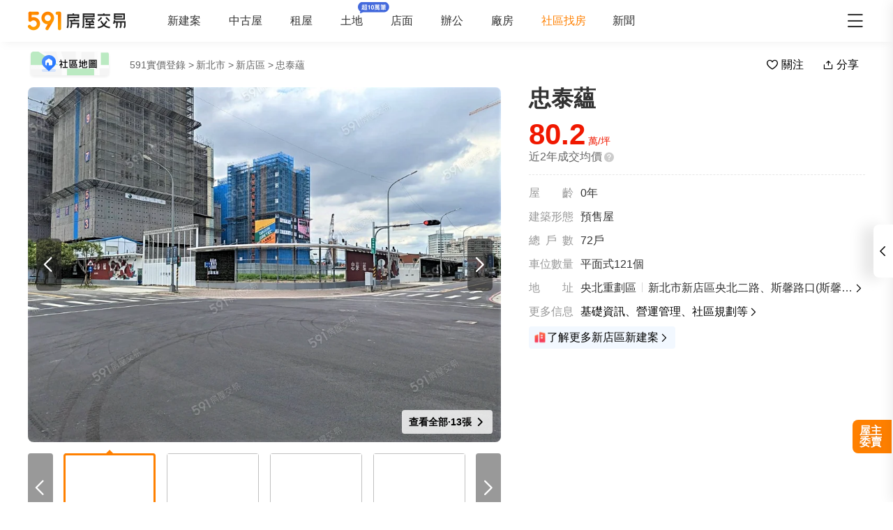

--- FILE ---
content_type: text/html;charset=utf-8
request_url: https://market.591.com.tw/5926030
body_size: 138231
content:
<!DOCTYPE html><html  lang="zh-TW" class="" style=""><head><meta charset="utf-8"><meta name="viewport" content="width=device-width,initial-scale=1,maximum-scale=1,minimum-scale=1,user-scalable=no"><title>【忠泰蘊】52筆成交，均價89萬&#x2F;坪 - 591實價登錄</title><style>[data-v-99b22202]{box-sizing:border-box;-webkit-tap-highlight-color:transparent}li[data-v-99b22202],ul[data-v-99b22202]{list-style:none;margin:0;padding:0}address[data-v-99b22202]{font-style:normal}input[data-v-99b22202],textarea[data-v-99b22202]{-webkit-appearance:none}body.hide-scrollbar[data-v-99b22202]::-webkit-scrollbar-thumb{display:none}body[data-v-99b22202]::-webkit-scrollbar{height:10px;width:5px}body[data-v-99b22202]::-webkit-scrollbar-thumb{background:#2226;border-radius:4px}body[data-v-99b22202]::-webkit-scrollbar-thumb:window-inactive{background:#2226}body[data-v-99b22202]::-webkit-scrollbar-thumb:hover{background:#2229}.t5-container[data-v-99b22202]{box-sizing:border-box;margin:0 auto;width:100%}@media only screen and (min-width:1200px){.t5-container[data-v-99b22202]{width:1200px}}.bscroll-horizontal-scrollbar[data-v-99b22202]{z-index:90!important}.page-enter-active[data-v-99b22202]{-webkit-animation:pageIn-99b22202 0s;animation:pageIn-99b22202 0s}@-webkit-keyframes pageIn-99b22202{0%{opacity:1}to{opacity:1}}@keyframes pageIn-99b22202{0%{opacity:1}to{opacity:1}}.category-title[data-v-99b22202]{border-top:1px solid #e6e6e6;color:#333;font-size:24px;font-weight:700;height:90px;line-height:90px}@media only screen and (max-width:850px){.category-title[data-v-99b22202]{font-size:18px;height:64px;line-height:64px}}.show-all-btn[data-v-99b22202]{background-color:#fff;border:1px solid #e6e6e6;border-radius:4px;color:#333;cursor:pointer;display:block;font-size:16px;height:40px;line-height:38px;width:240px}@media(hover:hover)and (pointer:fine){.show-all-btn[data-v-99b22202]:hover{background:#f5f5f5}}.show-all-btn a[data-v-99b22202]{display:block}.show-entrust-btn[data-v-99b22202]{background-color:#ff8000;border-radius:4px;color:#fff;cursor:pointer;display:block;font-size:16px;height:40px;line-height:40px;max-width:100%;width:404px}@media(hover:hover)and (pointer:fine){.show-entrust-btn[data-v-99b22202]:hover{background-color:#ff9326}}.show-entrust-btn a[data-v-99b22202]{display:block}.suggestions-title[data-v-99b22202]{color:#222;font-size:16px;font-weight:700;height:40px;line-height:40px;padding:0 20px}main[data-v-99b22202]{background-color:#fff}@media only screen and (max-width:850px){.im-entry[data-v-99b22202]{display:none}}</style><style>[data-v-5f06aed2]{box-sizing:border-box;-webkit-tap-highlight-color:transparent}li[data-v-5f06aed2],ul[data-v-5f06aed2]{list-style:none;margin:0;padding:0}address[data-v-5f06aed2]{font-style:normal}input[data-v-5f06aed2],textarea[data-v-5f06aed2]{-webkit-appearance:none}body.hide-scrollbar[data-v-5f06aed2]::-webkit-scrollbar-thumb{display:none}body[data-v-5f06aed2]::-webkit-scrollbar{height:10px;width:5px}body[data-v-5f06aed2]::-webkit-scrollbar-thumb{background:#2226;border-radius:4px}body[data-v-5f06aed2]::-webkit-scrollbar-thumb:window-inactive{background:#2226}body[data-v-5f06aed2]::-webkit-scrollbar-thumb:hover{background:#2229}.t5-container[data-v-5f06aed2]{box-sizing:border-box;margin:0 auto;width:100%}@media only screen and (min-width:1200px){.t5-container[data-v-5f06aed2]{width:1200px}}.bscroll-horizontal-scrollbar[data-v-5f06aed2]{z-index:90!important}.page-enter-active[data-v-5f06aed2]{-webkit-animation:pageIn-5f06aed2 0s;animation:pageIn-5f06aed2 0s}@-webkit-keyframes pageIn-5f06aed2{0%{opacity:1}to{opacity:1}}@keyframes pageIn-5f06aed2{0%{opacity:1}to{opacity:1}}.category-title[data-v-5f06aed2]{border-top:1px solid #e6e6e6;color:#333;font-size:24px;font-weight:700;height:90px;line-height:90px}@media only screen and (max-width:850px){.category-title[data-v-5f06aed2]{font-size:18px;height:64px;line-height:64px}}.show-all-btn[data-v-5f06aed2]{background-color:#fff;border:1px solid #e6e6e6;border-radius:4px;color:#333;cursor:pointer;display:block;font-size:16px;height:40px;line-height:38px;width:240px}@media(hover:hover)and (pointer:fine){.show-all-btn[data-v-5f06aed2]:hover{background:#f5f5f5}}.show-all-btn a[data-v-5f06aed2]{display:block}.show-entrust-btn[data-v-5f06aed2]{background-color:#ff8000;border-radius:4px;color:#fff;cursor:pointer;display:block;font-size:16px;height:40px;line-height:40px;max-width:100%;width:404px}@media(hover:hover)and (pointer:fine){.show-entrust-btn[data-v-5f06aed2]:hover{background-color:#ff9326}}.show-entrust-btn a[data-v-5f06aed2]{display:block}.suggestions-title[data-v-5f06aed2]{color:#222;font-size:16px;font-weight:700;height:40px;line-height:40px;padding:0 20px}.im-entry .entry-wrapper{display:none!important}</style><style>[data-v-ce65f4b0]{box-sizing:border-box;-webkit-tap-highlight-color:transparent}li[data-v-ce65f4b0],ul[data-v-ce65f4b0]{list-style:none;margin:0;padding:0}address[data-v-ce65f4b0]{font-style:normal}input[data-v-ce65f4b0],textarea[data-v-ce65f4b0]{-webkit-appearance:none}body.hide-scrollbar[data-v-ce65f4b0]::-webkit-scrollbar-thumb{display:none}body[data-v-ce65f4b0]::-webkit-scrollbar{height:10px;width:5px}body[data-v-ce65f4b0]::-webkit-scrollbar-thumb{background:#2226;border-radius:4px}body[data-v-ce65f4b0]::-webkit-scrollbar-thumb:window-inactive{background:#2226}body[data-v-ce65f4b0]::-webkit-scrollbar-thumb:hover{background:#2229}.t5-container[data-v-ce65f4b0]{box-sizing:border-box;margin:0 auto;width:100%}@media only screen and (min-width:1200px){.t5-container[data-v-ce65f4b0]{width:1200px}}.bscroll-horizontal-scrollbar[data-v-ce65f4b0]{z-index:90!important}.page-enter-active[data-v-ce65f4b0]{-webkit-animation:pageIn-ce65f4b0 0s;animation:pageIn-ce65f4b0 0s}@-webkit-keyframes pageIn-ce65f4b0{0%{opacity:1}to{opacity:1}}@keyframes pageIn-ce65f4b0{0%{opacity:1}to{opacity:1}}.category-title[data-v-ce65f4b0]{border-top:1px solid #e6e6e6;color:#333;font-size:24px;font-weight:700;height:90px;line-height:90px}@media only screen and (max-width:850px){.category-title[data-v-ce65f4b0]{font-size:18px;height:64px;line-height:64px}}.show-all-btn[data-v-ce65f4b0]{background-color:#fff;border:1px solid #e6e6e6;border-radius:4px;color:#333;cursor:pointer;display:block;font-size:16px;height:40px;line-height:38px;width:240px}@media(hover:hover)and (pointer:fine){.show-all-btn[data-v-ce65f4b0]:hover{background:#f5f5f5}}.show-all-btn a[data-v-ce65f4b0]{display:block}.show-entrust-btn[data-v-ce65f4b0]{background-color:#ff8000;border-radius:4px;color:#fff;cursor:pointer;display:block;font-size:16px;height:40px;line-height:40px;max-width:100%;width:404px}@media(hover:hover)and (pointer:fine){.show-entrust-btn[data-v-ce65f4b0]:hover{background-color:#ff9326}}.show-entrust-btn a[data-v-ce65f4b0]{display:block}.suggestions-title[data-v-ce65f4b0]{color:#222;font-size:16px;font-weight:700;height:40px;line-height:40px;padding:0 20px}.im-entry[data-v-ce65f4b0]{display:none}@media only screen and (min-width:850px){.im-entry[data-v-ce65f4b0]{display:unset}}</style><style>[data-v-29db5ed9]{box-sizing:border-box;-webkit-tap-highlight-color:transparent}li[data-v-29db5ed9],ul[data-v-29db5ed9]{list-style:none;margin:0;padding:0}address[data-v-29db5ed9]{font-style:normal}input[data-v-29db5ed9],textarea[data-v-29db5ed9]{-webkit-appearance:none}body.hide-scrollbar[data-v-29db5ed9]::-webkit-scrollbar-thumb{display:none}body[data-v-29db5ed9]::-webkit-scrollbar{height:10px;width:5px}body[data-v-29db5ed9]::-webkit-scrollbar-thumb{background:#2226;border-radius:4px}body[data-v-29db5ed9]::-webkit-scrollbar-thumb:window-inactive{background:#2226}body[data-v-29db5ed9]::-webkit-scrollbar-thumb:hover{background:#2229}.header-container[data-v-29db5ed9],.t5-container[data-v-29db5ed9]{box-sizing:border-box;margin:0 auto;width:100%}@media only screen and (min-width:1200px){.header-container[data-v-29db5ed9],.t5-container[data-v-29db5ed9]{width:1200px}}.bscroll-horizontal-scrollbar[data-v-29db5ed9]{z-index:90!important}.page-enter-active[data-v-29db5ed9]{-webkit-animation:pageIn-29db5ed9 0s;animation:pageIn-29db5ed9 0s}@-webkit-keyframes pageIn-29db5ed9{0%{opacity:1}to{opacity:1}}@keyframes pageIn-29db5ed9{0%{opacity:1}to{opacity:1}}.category-title[data-v-29db5ed9]{border-top:1px solid #e6e6e6;color:#333;font-size:24px;font-weight:700;height:90px;line-height:90px}@media only screen and (max-width:850px){.category-title[data-v-29db5ed9]{font-size:18px;height:64px;line-height:64px}}.show-all-btn[data-v-29db5ed9]{background-color:#fff;border:1px solid #e6e6e6;border-radius:4px;color:#333;cursor:pointer;display:block;font-size:16px;height:40px;line-height:38px;width:240px}@media(hover:hover)and (pointer:fine){.show-all-btn[data-v-29db5ed9]:hover{background:#f5f5f5}}.show-all-btn a[data-v-29db5ed9]{display:block}.show-entrust-btn[data-v-29db5ed9]{background-color:#ff8000;border-radius:4px;color:#fff;cursor:pointer;display:block;font-size:16px;height:40px;line-height:40px;max-width:100%;width:404px}@media(hover:hover)and (pointer:fine){.show-entrust-btn[data-v-29db5ed9]:hover{background-color:#ff9326}}.show-entrust-btn a[data-v-29db5ed9]{display:block}.suggestions-title[data-v-29db5ed9]{color:#222;font-size:16px;font-weight:700;height:40px;line-height:40px;padding:0 20px}.header[data-v-29db5ed9]{background-color:#fff;box-shadow:0 8px 11px -6px #8282821a;position:relative;width:100%;z-index:104}.header-container[data-v-29db5ed9]{-webkit-box-align:center;-webkit-align-items:center;align-items:center;display:-webkit-box;display:-webkit-flex;display:flex;height:60px;position:relative}.header-container a[data-v-29db5ed9]{height:28px}@media only screen and (max-width:1200px){.header-container[data-v-29db5ed9]{padding-left:20px;width:100%}}@media only screen and (max-width:1200px)and (max-width:850px){.header-container[data-v-29db5ed9]{display:none}}.header-container .logo[data-v-29db5ed9]{width:140px}.header-container i[data-v-29db5ed9]{color:#333;cursor:pointer;font-size:28px;position:absolute;right:0}@media only screen and (max-width:1200px){.header-container i[data-v-29db5ed9]{right:20px}}@media only screen and (min-width:850px)and (max-width:1000px){.header-container i[data-v-29db5ed9]{right:0}}.header-container-mobile[data-v-29db5ed9]{-webkit-box-align:center;-webkit-align-items:center;align-items:center;display:none;height:48px;width:100%}.header-container-mobile .link-wrap[data-v-29db5ed9]{background:#ff8000;border-radius:4px;color:#fff;font-size:12px;height:26px;left:15px;position:absolute;width:74px}.header-container-mobile .link-wrap>span[data-v-29db5ed9]{-webkit-box-align:center;-webkit-align-items:center;align-items:center;display:-webkit-box;display:-webkit-flex;display:flex;height:100%;width:100%}.header-container-mobile .link-wrap>span em[data-v-29db5ed9]{line-height:26px;margin-left:2px}.header-container-mobile .link-wrap i.market-arrow-left[data-v-29db5ed9]{color:#fff;cursor:pointer;font-size:16px;left:4px;position:relative;vertical-align:3px}.header-container-mobile img[data-v-29db5ed9]{height:30px;margin:0 auto}.header-container-mobile i.market-arrow-left[data-v-29db5ed9]{color:#333;cursor:pointer;font-size:28px;left:15px;position:absolute}.header-container-mobile i.market-menu[data-v-29db5ed9]{color:#333;cursor:pointer;font-size:28px;position:absolute;right:15px}@media only screen and (max-width:850px){.header-container-mobile[data-v-29db5ed9]{display:-webkit-box;display:-webkit-flex;display:flex}}@media only screen and (max-width:370px){.header-container-mobile i.market-arrow-left[data-v-29db5ed9],.header-container-mobile i.market-menu[data-v-29db5ed9]{font-size:24px}}.header-container .nav-list[data-v-29db5ed9]{-webkit-box-align:center;-webkit-align-items:center;align-items:center;display:-webkit-box;display:-webkit-flex;display:flex;margin:0 0 0 60px;padding:0}.header-container .nav-list li[data-v-29db5ed9]{color:#333;font-size:16px;margin-right:40px}@media only screen and (min-width:850px)and (max-width:1000px){.header-container .nav-list li[data-v-29db5ed9]{margin-right:20px}}.header-container .nav-list li.active[data-v-29db5ed9]{color:#ff8000;margin-right:38px;position:relative}.header-container .nav-list li.land-new-icon[data-v-29db5ed9]{position:relative}.header-container .nav-list li.land-new-icon[data-v-29db5ed9]:after{background:url([data-uri]) 50% no-repeat;background-size:cover;content:"";height:16px;position:absolute;right:-38px;top:-18px;width:45px}@media(hover:hover)and (pointer:fine){.header-container .nav-list li[data-v-29db5ed9]:hover{color:#ff8000}}</style><style>[data-v-12ff59fa]{box-sizing:border-box;-webkit-tap-highlight-color:transparent}li[data-v-12ff59fa],ul[data-v-12ff59fa]{list-style:none;margin:0;padding:0}address[data-v-12ff59fa]{font-style:normal}input[data-v-12ff59fa],textarea[data-v-12ff59fa]{-webkit-appearance:none}body.hide-scrollbar[data-v-12ff59fa]::-webkit-scrollbar-thumb{display:none}body[data-v-12ff59fa]::-webkit-scrollbar{height:10px;width:5px}body[data-v-12ff59fa]::-webkit-scrollbar-thumb{background:#2226;border-radius:4px}body[data-v-12ff59fa]::-webkit-scrollbar-thumb:window-inactive{background:#2226}body[data-v-12ff59fa]::-webkit-scrollbar-thumb:hover{background:#2229}.t5-container[data-v-12ff59fa]{box-sizing:border-box;margin:0 auto;width:100%}@media only screen and (min-width:1200px){.t5-container[data-v-12ff59fa]{width:1200px}}.bscroll-horizontal-scrollbar[data-v-12ff59fa]{z-index:90!important}.page-enter-active[data-v-12ff59fa]{-webkit-animation:pageIn-12ff59fa 0s;animation:pageIn-12ff59fa 0s}@-webkit-keyframes pageIn-12ff59fa{0%{opacity:1}to{opacity:1}}@keyframes pageIn-12ff59fa{0%{opacity:1}to{opacity:1}}.category-title[data-v-12ff59fa]{border-top:1px solid #e6e6e6;color:#333;font-size:24px;font-weight:700;height:90px;line-height:90px}@media only screen and (max-width:850px){.category-title[data-v-12ff59fa]{font-size:18px;height:64px;line-height:64px}}.show-all-btn[data-v-12ff59fa]{background-color:#fff;border:1px solid #e6e6e6;border-radius:4px;color:#333;cursor:pointer;display:block;font-size:16px;height:40px;line-height:38px;width:240px}@media(hover:hover)and (pointer:fine){.show-all-btn[data-v-12ff59fa]:hover{background:#f5f5f5}}.show-all-btn a[data-v-12ff59fa]{display:block}.show-entrust-btn[data-v-12ff59fa]{background-color:#ff8000;border-radius:4px;color:#fff;cursor:pointer;display:block;font-size:16px;height:40px;line-height:40px;max-width:100%;width:404px}@media(hover:hover)and (pointer:fine){.show-entrust-btn[data-v-12ff59fa]:hover{background-color:#ff9326}}.show-entrust-btn a[data-v-12ff59fa]{display:block}.suggestions-title[data-v-12ff59fa]{color:#222;font-size:16px;font-weight:700;height:40px;line-height:40px;padding:0 20px}[data-v-12ff59fa] .detail-pc-header-union{display:none;text-align:center}@media only screen and (min-width:850px){[data-v-12ff59fa] .detail-pc-header-union{display:block;width:100%}[data-v-12ff59fa] .detail-pc-header-union a{width:100%}[data-v-12ff59fa] .detail-pc-header-union img{display:block;object-fit:contain;width:100%}}@media only screen and (min-width:1200px){[data-v-12ff59fa] .detail-pc-header-union{margin:0 auto;width:1200px}}</style><style>[data-v-f125e683]{box-sizing:border-box;-webkit-tap-highlight-color:transparent}li[data-v-f125e683],ul[data-v-f125e683]{list-style:none;margin:0;padding:0}address[data-v-f125e683]{font-style:normal}input[data-v-f125e683],textarea[data-v-f125e683]{-webkit-appearance:none}body.hide-scrollbar[data-v-f125e683]::-webkit-scrollbar-thumb{display:none}body[data-v-f125e683]::-webkit-scrollbar{height:10px;width:5px}body[data-v-f125e683]::-webkit-scrollbar-thumb{background:#2226;border-radius:4px}body[data-v-f125e683]::-webkit-scrollbar-thumb:window-inactive{background:#2226}body[data-v-f125e683]::-webkit-scrollbar-thumb:hover{background:#2229}.community-nav-breadcrumbs-container[data-v-f125e683],.t5-container[data-v-f125e683]{box-sizing:border-box;margin:0 auto;width:100%}@media only screen and (min-width:1200px){.community-nav-breadcrumbs-container[data-v-f125e683],.t5-container[data-v-f125e683]{width:1200px}}.bscroll-horizontal-scrollbar[data-v-f125e683]{z-index:90!important}.page-enter-active[data-v-f125e683]{-webkit-animation:pageIn-f125e683 0s;animation:pageIn-f125e683 0s}@-webkit-keyframes pageIn-f125e683{0%{opacity:1}to{opacity:1}}@keyframes pageIn-f125e683{0%{opacity:1}to{opacity:1}}.category-title[data-v-f125e683]{border-top:1px solid #e6e6e6;color:#333;font-size:24px;font-weight:700;height:90px;line-height:90px}@media only screen and (max-width:850px){.category-title[data-v-f125e683]{font-size:18px;height:64px;line-height:64px}}.show-all-btn[data-v-f125e683]{background-color:#fff;border:1px solid #e6e6e6;border-radius:4px;color:#333;cursor:pointer;display:block;font-size:16px;height:40px;line-height:38px;width:240px}@media(hover:hover)and (pointer:fine){.show-all-btn[data-v-f125e683]:hover{background:#f5f5f5}}.show-all-btn a[data-v-f125e683]{display:block}.show-entrust-btn[data-v-f125e683]{background-color:#ff8000;border-radius:4px;color:#fff;cursor:pointer;display:block;font-size:16px;height:40px;line-height:40px;max-width:100%;width:404px}@media(hover:hover)and (pointer:fine){.show-entrust-btn[data-v-f125e683]:hover{background-color:#ff9326}}.show-entrust-btn a[data-v-f125e683]{display:block}.suggestions-title[data-v-f125e683]{color:#222;font-size:16px;font-weight:700;height:40px;line-height:40px;padding:0 20px}.community-nav-breadcrumbs[data-v-f125e683]{background-color:#fff}.community-nav-breadcrumbs-container[data-v-f125e683]{-webkit-box-align:center;-webkit-align-items:center;align-items:center;display:-webkit-box;display:-webkit-flex;display:flex;height:65px;-webkit-box-pack:justify;-webkit-justify-content:space-between;justify-content:space-between}.community-nav-breadcrumbs-container>.link-wrap[data-v-f125e683]{-webkit-box-align:center;-webkit-align-items:center;align-items:center;display:-webkit-box;display:-webkit-flex;display:flex}.community-nav-breadcrumbs-container span.map-entry[data-v-f125e683]{cursor:pointer;display:inline-block;height:42px;margin-right:26px;position:relative;width:120px}.community-nav-breadcrumbs-container span.map-entry img[data-v-f125e683]{height:100%;width:100%}@media(hover:hover)and (pointer:fine){.community-nav-breadcrumbs-container span.map-entry img[data-v-f125e683]:hover{opacity:.6}}.community-nav-breadcrumbs-container span.link[data-v-f125e683]{border-radius:4px;color:#222;cursor:pointer;display:inline-block;font-size:14px;height:26px;line-height:26px;margin-right:15px;padding:0 15px;position:relative}@media(hover:hover)and (pointer:fine){.community-nav-breadcrumbs-container span.link[data-v-f125e683]:hover{background-color:#f2f4f7}}.community-nav-breadcrumbs-container[data-v-f125e683] ul{display:-webkit-inline-box;display:-webkit-inline-flex;display:inline-flex;width:auto}.community-nav-breadcrumbs-container .handle-area[data-v-f125e683]{-webkit-box-align:center;-webkit-align-items:center;align-items:center;display:-webkit-box;display:-webkit-flex;display:flex;-webkit-user-select:none;-moz-user-select:none;user-select:none}.community-nav-breadcrumbs-container .handle-area .btn[data-v-f125e683]{border-radius:2px;cursor:pointer;display:inline-block;height:32px;line-height:32px;min-width:70px;text-align:center}.community-nav-breadcrumbs-container .handle-area .btn[data-v-f125e683]:hover{background:#f5f5f5}.community-nav-breadcrumbs-container .handle-area .btn.collect[data-v-f125e683]{margin-right:10px;overflow:hidden;position:relative}.community-nav-breadcrumbs-container .handle-area .btn.collect[data-v-f125e683]:after{-webkit-animation:bg-infinite-f125e683 2s infinite;animation:bg-infinite-f125e683 2s infinite;background:#ffffff4d;border-radius:4px;content:"";display:block;-webkit-filter:blur(8px);filter:blur(8px);height:50%;left:0;position:absolute;top:0;width:100%}@media(hover:hover)and (pointer:fine){.community-nav-breadcrumbs-container .handle-area .btn.collect[data-v-f125e683]:hover:after{display:none}}.community-nav-breadcrumbs-container .handle-area .btn.collect .market-collect[data-v-f125e683]{color:#ff8000;font-size:18px}.community-nav-breadcrumbs-container .handle-area .btn.collect .market-uncollect[data-v-f125e683]{font-size:18px}.community-nav-breadcrumbs-container .handle-area .btn.share[data-v-f125e683]{position:relative}@media(hover:hover)and (pointer:fine){.community-nav-breadcrumbs-container .handle-area .btn.share:hover ul[data-v-f125e683]{display:-webkit-box;display:-webkit-flex;display:flex}}.community-nav-breadcrumbs-container .handle-area .btn.share ul[data-v-f125e683]{display:none}@media only screen and (min-width:850px)and (max-width:1350px){.community-nav-breadcrumbs .handle-area span.share[data-v-f125e683] .community-share{left:0}}@media only screen and (max-width:1200px){.community-nav-breadcrumbs[data-v-f125e683]{padding:0 20px}.community-nav-breadcrumbs .handle-area span.share ul[data-v-f125e683]{left:0}}@media only screen and (max-width:850px){.community-nav-breadcrumbs[data-v-f125e683]{display:none}}@-webkit-keyframes bg-infinite-f125e683{0%{-webkit-transform:rotate(-60deg) translateY(-70px);transform:rotate(-60deg) translateY(-70px)}to{-webkit-transform:rotate(-60deg) translateY(70px);transform:rotate(-60deg) translateY(70px)}}@keyframes bg-infinite-f125e683{0%{-webkit-transform:rotate(-60deg) translateY(-70px);transform:rotate(-60deg) translateY(-70px)}to{-webkit-transform:rotate(-60deg) translateY(70px);transform:rotate(-60deg) translateY(70px)}}</style><style>[data-v-173e982a]{box-sizing:border-box;-webkit-tap-highlight-color:transparent}li[data-v-173e982a],ul[data-v-173e982a]{list-style:none;margin:0;padding:0}address[data-v-173e982a]{font-style:normal}input[data-v-173e982a],textarea[data-v-173e982a]{-webkit-appearance:none}body.hide-scrollbar[data-v-173e982a]::-webkit-scrollbar-thumb{display:none}body[data-v-173e982a]::-webkit-scrollbar{height:10px;width:5px}body[data-v-173e982a]::-webkit-scrollbar-thumb{background:#2226;border-radius:4px}body[data-v-173e982a]::-webkit-scrollbar-thumb:window-inactive{background:#2226}body[data-v-173e982a]::-webkit-scrollbar-thumb:hover{background:#2229}.bread-crumbs[data-v-173e982a],.t5-container[data-v-173e982a]{box-sizing:border-box;margin:0 auto;width:100%}@media only screen and (min-width:1200px){.bread-crumbs[data-v-173e982a],.t5-container[data-v-173e982a]{width:1200px}}.bscroll-horizontal-scrollbar[data-v-173e982a]{z-index:90!important}.page-enter-active[data-v-173e982a]{-webkit-animation:pageIn-173e982a 0s;animation:pageIn-173e982a 0s}@-webkit-keyframes pageIn-173e982a{0%{opacity:1}to{opacity:1}}@keyframes pageIn-173e982a{0%{opacity:1}to{opacity:1}}.category-title[data-v-173e982a]{border-top:1px solid #e6e6e6;color:#333;font-size:24px;font-weight:700;height:90px;line-height:90px}@media only screen and (max-width:850px){.category-title[data-v-173e982a]{font-size:18px;height:64px;line-height:64px}}.show-all-btn[data-v-173e982a]{background-color:#fff;border:1px solid #e6e6e6;border-radius:4px;color:#333;cursor:pointer;display:block;font-size:16px;height:40px;line-height:38px;width:240px}@media(hover:hover)and (pointer:fine){.show-all-btn[data-v-173e982a]:hover{background:#f5f5f5}}.show-all-btn a[data-v-173e982a]{display:block}.show-entrust-btn[data-v-173e982a]{background-color:#ff8000;border-radius:4px;color:#fff;cursor:pointer;display:block;font-size:16px;height:40px;line-height:40px;max-width:100%;width:404px}@media(hover:hover)and (pointer:fine){.show-entrust-btn[data-v-173e982a]:hover{background-color:#ff9326}}.show-entrust-btn a[data-v-173e982a]{display:block}.suggestions-title[data-v-173e982a]{color:#222;font-size:16px;font-weight:700;height:40px;line-height:40px;padding:0 20px}.bread-crumbs[data-v-173e982a]{display:-webkit-box;display:-webkit-flex;display:flex;-webkit-flex-wrap:wrap;flex-wrap:wrap;font-size:16px}.bread-crumbs li[data-v-173e982a]{color:#666;cursor:pointer;font-size:14px;height:24px;line-height:24px;margin-right:3px}@media(hover:hover)and (pointer:fine){.bread-crumbs li[data-v-173e982a]:not(.bread-crumbs li:last-child):hover{color:#ff8000}}.bread-crumbs li[data-v-173e982a]:last-child{cursor:default;margin:0}@media only screen and (max-width:1200px){.bread-crumbs[data-v-173e982a]{padding:0 20px}}@media only screen and (max-width:850px){.bread-crumbs[data-v-173e982a]{font-size:14px;padding:0 15px}}</style><style>[data-v-91a10d98]{box-sizing:border-box;-webkit-tap-highlight-color:transparent}li[data-v-91a10d98],ul[data-v-91a10d98]{list-style:none;margin:0;padding:0}address[data-v-91a10d98]{font-style:normal}input[data-v-91a10d98],textarea[data-v-91a10d98]{-webkit-appearance:none}body.hide-scrollbar[data-v-91a10d98]::-webkit-scrollbar-thumb{display:none}body[data-v-91a10d98]::-webkit-scrollbar{height:10px;width:5px}body[data-v-91a10d98]::-webkit-scrollbar-thumb{background:#2226;border-radius:4px}body[data-v-91a10d98]::-webkit-scrollbar-thumb:window-inactive{background:#2226}body[data-v-91a10d98]::-webkit-scrollbar-thumb:hover{background:#2229}.t5-container[data-v-91a10d98]{box-sizing:border-box;margin:0 auto;width:100%}@media only screen and (min-width:1200px){.t5-container[data-v-91a10d98]{width:1200px}}.bscroll-horizontal-scrollbar[data-v-91a10d98]{z-index:90!important}.page-enter-active[data-v-91a10d98]{-webkit-animation:pageIn-91a10d98 0s;animation:pageIn-91a10d98 0s}@-webkit-keyframes pageIn-91a10d98{0%{opacity:1}to{opacity:1}}@keyframes pageIn-91a10d98{0%{opacity:1}to{opacity:1}}.category-title[data-v-91a10d98]{border-top:1px solid #e6e6e6;color:#333;font-size:24px;font-weight:700;height:90px;line-height:90px}@media only screen and (max-width:850px){.category-title[data-v-91a10d98]{font-size:18px;height:64px;line-height:64px}}.show-all-btn[data-v-91a10d98]{background-color:#fff;border:1px solid #e6e6e6;border-radius:4px;color:#333;cursor:pointer;display:block;font-size:16px;height:40px;line-height:38px;width:240px}@media(hover:hover)and (pointer:fine){.show-all-btn[data-v-91a10d98]:hover{background:#f5f5f5}}.show-all-btn a[data-v-91a10d98]{display:block}.show-entrust-btn[data-v-91a10d98]{background-color:#ff8000;border-radius:4px;color:#fff;cursor:pointer;display:block;font-size:16px;height:40px;line-height:40px;max-width:100%;width:404px}@media(hover:hover)and (pointer:fine){.show-entrust-btn[data-v-91a10d98]:hover{background-color:#ff9326}}.show-entrust-btn a[data-v-91a10d98]{display:block}.suggestions-title[data-v-91a10d98]{color:#222;font-size:16px;font-weight:700;height:40px;line-height:40px;padding:0 20px}.community-share[data-v-91a10d98]{background-color:#fff;border:1px solid #e6e6e6;border-radius:4px;box-shadow:0 0 15px -6px #99999980;box-sizing:border-box;height:107px;left:50%;padding:8px;position:absolute;-webkit-transform:translateX(-50%);transform:translate(-50%);width:180px;z-index:2}.community-share li[data-v-91a10d98]{border-radius:4px;-webkit-box-flex:1;-webkit-flex:1 1;flex:1 1;padding:0 12px}@media(hover:hover)and (pointer:fine){.community-share li[data-v-91a10d98]:hover{background-color:#f5f5f5}}.community-share li img[data-v-91a10d98]{display:block;margin:8px auto 0;width:50px}.community-share li p[data-v-91a10d98]{color:#333;font-size:14px;height:32px;line-height:32px}</style><style>[data-v-6bb34029]{box-sizing:border-box;-webkit-tap-highlight-color:transparent}li[data-v-6bb34029],ul[data-v-6bb34029]{list-style:none;margin:0;padding:0}address[data-v-6bb34029]{font-style:normal}input[data-v-6bb34029],textarea[data-v-6bb34029]{-webkit-appearance:none}body.hide-scrollbar[data-v-6bb34029]::-webkit-scrollbar-thumb{display:none}body[data-v-6bb34029]::-webkit-scrollbar{height:10px;width:5px}body[data-v-6bb34029]::-webkit-scrollbar-thumb{background:#2226;border-radius:4px}body[data-v-6bb34029]::-webkit-scrollbar-thumb:window-inactive{background:#2226}body[data-v-6bb34029]::-webkit-scrollbar-thumb:hover{background:#2229}.community-navbar-container[data-v-6bb34029],.t5-container[data-v-6bb34029]{box-sizing:border-box;margin:0 auto;width:100%}@media only screen and (min-width:1200px){.community-navbar-container[data-v-6bb34029],.t5-container[data-v-6bb34029]{width:1200px}}.bscroll-horizontal-scrollbar[data-v-6bb34029]{z-index:90!important}.page-enter-active[data-v-6bb34029]{-webkit-animation:pageIn-6bb34029 0s;animation:pageIn-6bb34029 0s}@-webkit-keyframes pageIn-6bb34029{0%{opacity:1}to{opacity:1}}@keyframes pageIn-6bb34029{0%{opacity:1}to{opacity:1}}.category-title[data-v-6bb34029]{border-top:1px solid #e6e6e6;color:#333;font-size:24px;font-weight:700;height:90px;line-height:90px}@media only screen and (max-width:850px){.category-title[data-v-6bb34029]{font-size:18px;height:64px;line-height:64px}}.show-all-btn[data-v-6bb34029]{background-color:#fff;border:1px solid #e6e6e6;border-radius:4px;color:#333;cursor:pointer;display:block;font-size:16px;height:40px;line-height:38px;width:240px}@media(hover:hover)and (pointer:fine){.show-all-btn[data-v-6bb34029]:hover{background:#f5f5f5}}.show-all-btn a[data-v-6bb34029]{display:block}.show-entrust-btn[data-v-6bb34029]{background-color:#ff8000;border-radius:4px;color:#fff;cursor:pointer;display:block;font-size:16px;height:40px;line-height:40px;max-width:100%;width:404px}@media(hover:hover)and (pointer:fine){.show-entrust-btn[data-v-6bb34029]:hover{background-color:#ff9326}}.show-entrust-btn a[data-v-6bb34029]{display:block}.suggestions-title[data-v-6bb34029]{color:#222;font-size:16px;font-weight:700;height:40px;line-height:40px;padding:0 20px}.community-navbar[data-v-6bb34029]{background-color:#fff;box-shadow:0 8px 11px -6px #82828233;width:100%}.community-navbar.fixed[data-v-6bb34029]{position:fixed;top:60px;z-index:-1}.community-navbar-container[data-v-6bb34029]{-webkit-box-align:center;-webkit-align-items:center;align-items:center;display:-webkit-box;display:-webkit-flex;display:flex;height:65px;-webkit-box-pack:justify;-webkit-justify-content:space-between;justify-content:space-between;line-height:65px}.community-navbar-container .nav-tabs[data-v-6bb34029]{display:-webkit-box;display:-webkit-flex;display:flex;height:100%}.community-navbar-container .nav-tabs li[data-v-6bb34029]{color:#333;cursor:pointer;-webkit-flex-shrink:0;flex-shrink:0;font-size:16px;margin-right:40px;position:relative}.community-navbar-container .nav-tabs li[data-v-6bb34029]:last-child{margin-right:0}.community-navbar-container .nav-tabs li.active[data-v-6bb34029]{color:#ff8000;font-weight:700}.community-navbar-container .nav-tabs li.active[data-v-6bb34029]:after{background-color:#ff8000;bottom:0;content:"";height:6px;left:50%;position:absolute;-webkit-transform:translateX(-50%);transform:translate(-50%);width:32px;z-index:99}.community-navbar-container .nav-tabs li .qa-tip[data-v-6bb34029]{-webkit-animation:scale-loop-6bb34029 2s ease-in-out infinite;animation:scale-loop-6bb34029 2s ease-in-out infinite;background:url(//s.591.com.tw/v4/new-icon.CvS2Ym9E.png) no-repeat 50%;background-size:100% 100%;content:"";display:inline-block;height:19px;position:absolute;right:-33px;top:11px;-webkit-transform:translateZ(0);transform:translateZ(0);-webkit-transform-origin:bottom left;transform-origin:bottom left;-webkit-user-select:none;-moz-user-select:none;user-select:none;width:34px;will-change:transform;z-index:2}@media only screen and (max-width:850px){.community-navbar-container .nav-tabs li .qa-tip[data-v-6bb34029]{background-size:cover;height:16px;right:-24px;width:28px}}@-webkit-keyframes scale-loop-6bb34029{0%{-webkit-transform:scale(1);transform:scale(1)}25%{-webkit-transform:scale(.8);transform:scale(.8)}50%{-webkit-transform:scale(1);transform:scale(1)}to{-webkit-transform:scale(1);transform:scale(1)}}@keyframes scale-loop-6bb34029{0%{-webkit-transform:scale(1);transform:scale(1)}25%{-webkit-transform:scale(.8);transform:scale(.8)}50%{-webkit-transform:scale(1);transform:scale(1)}to{-webkit-transform:scale(1);transform:scale(1)}}@media(hover:hover)and (pointer:fine){.community-navbar-container .nav-tabs li[data-v-6bb34029]:hover{font-weight:500}}.community-navbar-container .handle-area[data-v-6bb34029]{-webkit-box-align:center;-webkit-align-items:center;align-items:center;display:-webkit-box;display:-webkit-flex;display:flex;-webkit-box-flex:0;-webkit-flex:0 0 165px;flex:0 0 165px;-webkit-user-select:none;-moz-user-select:none;user-select:none}.community-navbar-container .handle-area span[data-v-6bb34029]{border-radius:4px;cursor:pointer;display:inline-block;font-size:14px;height:34px;line-height:32px;text-align:center;width:70px}.community-navbar-container .handle-area span[data-v-6bb34029]:first-child{width:84px}.community-navbar-container .handle-area span.collect[data-v-6bb34029]{background-color:#ff8002;color:#fff;margin-right:10px;overflow:hidden;position:relative}.community-navbar-container .handle-area span.collect[data-v-6bb34029]:after{-webkit-animation:bg-infinite-6bb34029 2s infinite;animation:bg-infinite-6bb34029 2s infinite;background:#ffffff4d;border-radius:4px;content:"";display:block;-webkit-filter:blur(8px);filter:blur(8px);height:50%;left:0;position:absolute;top:0;width:100%}@media(hover:hover)and (pointer:fine){.community-navbar-container .handle-area span.collect[data-v-6bb34029]:hover{background-color:#fe5c02}.community-navbar-container .handle-area span.collect[data-v-6bb34029]:hover:after{display:none}}.community-navbar-container .handle-area span.collect.active[data-v-6bb34029]{background-color:#ccc}.community-navbar-container .handle-area span.collect.active[data-v-6bb34029]:after{display:none}@media(hover:hover)and (pointer:fine){.community-navbar-container .handle-area span.collect.active[data-v-6bb34029]:hover{background-color:#9fb4c8}}.community-navbar-container .handle-area span.share[data-v-6bb34029]{background-color:#fff;border:1px solid #ff8000;color:#ff8000;position:relative}@media(hover:hover)and (pointer:fine){.community-navbar-container .handle-area span.share[data-v-6bb34029]:hover{background-color:#fff7e6}.community-navbar-container .handle-area span.share:hover ul[data-v-6bb34029]{display:-webkit-box;display:-webkit-flex;display:flex}}.community-navbar-container .handle-area span.share ul[data-v-6bb34029]{display:none}@media only screen and (max-width:1200px){.community-navbar[data-v-6bb34029]{padding:0 25px}.community-navbar[data-v-6bb34029] .slider{margin-right:22px}.community-navbar .nav-tabs li[data-v-6bb34029]{margin-right:30px}.community-navbar .handle-area span.share ul[data-v-6bb34029]{left:0}}@media only screen and (max-width:850px){.community-navbar .community-navbar-container[data-v-6bb34029]{height:60px;line-height:60px}.community-navbar .community-navbar-container .nav-tabs[data-v-6bb34029]{display:-webkit-inline-box;display:-webkit-inline-flex;display:inline-flex;-webkit-flex-wrap:nowrap;flex-wrap:nowrap}.community-navbar .community-navbar-container .nav-tabs li.active[data-v-6bb34029]{font-weight:700}.community-navbar .community-navbar-container li[data-v-6bb34029]{font-size:16px;margin-right:20px;white-space:nowrap;width:auto}.community-navbar .community-navbar-container[data-v-6bb34029] .slider .slider-arrow.left{left:-25px}.community-navbar .community-navbar-container[data-v-6bb34029] .slider .slider-arrow.right{right:-25px}.community-navbar .handle-area[data-v-6bb34029]{display:none}}@-webkit-keyframes bg-infinite-6bb34029{0%{-webkit-transform:rotate(-60deg) translateY(-70px);transform:rotate(-60deg) translateY(-70px)}to{-webkit-transform:rotate(-60deg) translateY(70px);transform:rotate(-60deg) translateY(70px)}}@keyframes bg-infinite-6bb34029{0%{-webkit-transform:rotate(-60deg) translateY(-70px);transform:rotate(-60deg) translateY(-70px)}to{-webkit-transform:rotate(-60deg) translateY(70px);transform:rotate(-60deg) translateY(70px)}}</style><style>[data-v-b28ee312]{box-sizing:border-box;-webkit-tap-highlight-color:transparent}li[data-v-b28ee312],ul[data-v-b28ee312]{list-style:none;margin:0;padding:0}address[data-v-b28ee312]{font-style:normal}input[data-v-b28ee312],textarea[data-v-b28ee312]{-webkit-appearance:none}body.hide-scrollbar[data-v-b28ee312]::-webkit-scrollbar-thumb{display:none}body[data-v-b28ee312]::-webkit-scrollbar{height:10px;width:5px}body[data-v-b28ee312]::-webkit-scrollbar-thumb{background:#2226;border-radius:4px}body[data-v-b28ee312]::-webkit-scrollbar-thumb:window-inactive{background:#2226}body[data-v-b28ee312]::-webkit-scrollbar-thumb:hover{background:#2229}.broker-navbar-container[data-v-b28ee312],.t5-container[data-v-b28ee312]{box-sizing:border-box;margin:0 auto;width:100%}@media only screen and (min-width:1200px){.broker-navbar-container[data-v-b28ee312],.t5-container[data-v-b28ee312]{width:1200px}}.bscroll-horizontal-scrollbar[data-v-b28ee312]{z-index:90!important}.page-enter-active[data-v-b28ee312]{-webkit-animation:pageIn-b28ee312 0s;animation:pageIn-b28ee312 0s}@-webkit-keyframes pageIn-b28ee312{0%{opacity:1}to{opacity:1}}@keyframes pageIn-b28ee312{0%{opacity:1}to{opacity:1}}.category-title[data-v-b28ee312]{border-top:1px solid #e6e6e6;color:#333;font-size:24px;font-weight:700;height:90px;line-height:90px}@media only screen and (max-width:850px){.category-title[data-v-b28ee312]{font-size:18px;height:64px;line-height:64px}}.show-all-btn[data-v-b28ee312]{background-color:#fff;border:1px solid #e6e6e6;border-radius:4px;color:#333;cursor:pointer;display:block;font-size:16px;height:40px;line-height:38px;width:240px}@media(hover:hover)and (pointer:fine){.show-all-btn[data-v-b28ee312]:hover{background:#f5f5f5}}.show-all-btn a[data-v-b28ee312]{display:block}.show-entrust-btn[data-v-b28ee312]{background-color:#ff8000;border-radius:4px;color:#fff;cursor:pointer;display:block;font-size:16px;height:40px;line-height:40px;max-width:100%;width:404px}@media(hover:hover)and (pointer:fine){.show-entrust-btn[data-v-b28ee312]:hover{background-color:#ff9326}}.show-entrust-btn a[data-v-b28ee312]{display:block}.suggestions-title[data-v-b28ee312]{color:#222;font-size:16px;font-weight:700;height:40px;line-height:40px;padding:0 20px}.broker-navbar[data-v-b28ee312]{background-color:#fff;box-shadow:0 8px 11px -6px #82828233;width:100%}@media only screen and (max-width:1200px){.broker-navbar[data-v-b28ee312]{padding:0 20px}}.broker-navbar.fixed[data-v-b28ee312]{position:fixed;top:60px;z-index:-1}.broker-navbar-container[data-v-b28ee312]{-webkit-box-align:center;-webkit-align-items:center;align-items:center;display:-webkit-box;display:-webkit-flex;display:flex;height:65px;-webkit-box-pack:justify;-webkit-justify-content:space-between;justify-content:space-between;line-height:65px}.broker-navbar-container .title[data-v-b28ee312]{color:#333;font-size:24px;font-weight:700}.broker-navbar-container .title span[data-v-b28ee312]{color:#f01800;font-family:Arial,Arial-Bold;font-size:28px;font-weight:700}.broker-navbar-container .title span.price[data-v-b28ee312]{margin-left:24px}.broker-navbar-container .title span.unit[data-v-b28ee312]{font-size:16px;margin-left:2px}.broker-navbar-container .broker-info[data-v-b28ee312]{-webkit-box-align:center;-webkit-align-items:center;align-items:center;display:-webkit-box;display:-webkit-flex;display:flex;font-size:14px;font-weight:700;margin-left:auto}.broker-navbar-container .broker-info[data-v-b28ee312]:after{background-color:#e6e6e6;content:"";display:inline-block;height:14px;margin:0 12px;width:1px}.broker-navbar-container .broker-info .broker-avatar-wrapper[data-v-b28ee312]{-webkit-box-align:center;-webkit-align-items:center;align-items:center;border-radius:20px;display:-webkit-box;display:-webkit-flex;display:flex;height:20px;-webkit-box-pack:center;-webkit-justify-content:center;justify-content:center;margin-right:4px;overflow:hidden;position:relative;top:-1px;width:20px}.broker-navbar-container .broker-info .broker-avatar-wrapper img[data-v-b28ee312]{width:100%}.broker-navbar-container .broker-info .broker-avatar-wrapper.is-gold-broker[data-v-b28ee312]{background:#9b9da9}.broker-navbar-container .broker-info .broker-avatar-wrapper.is-gold-broker img[data-v-b28ee312]{height:100%;width:auto}.broker-navbar .building-call-btn[data-v-b28ee312]{-webkit-box-align:center;-webkit-align-items:center;align-items:center;background:-webkit-linear-gradient(left,#f58132,#f55f2a);background:linear-gradient(90deg,#f58132,#f55f2a);border-radius:4px;color:#fff!important;display:-webkit-box;display:-webkit-flex;display:flex;font-size:20px;font-weight:700;height:40px;padding:0 24px}.broker-navbar .building-call-btn .market-phone-call[data-v-b28ee312]{font-size:24px;font-weight:400;margin-right:4px}</style><style>[data-v-8955b365]{box-sizing:border-box;-webkit-tap-highlight-color:transparent}li[data-v-8955b365],ul[data-v-8955b365]{list-style:none;margin:0;padding:0}address[data-v-8955b365]{font-style:normal}input[data-v-8955b365],textarea[data-v-8955b365]{-webkit-appearance:none}body.hide-scrollbar[data-v-8955b365]::-webkit-scrollbar-thumb{display:none}body[data-v-8955b365]::-webkit-scrollbar{height:10px;width:5px}body[data-v-8955b365]::-webkit-scrollbar-thumb{background:#2226;border-radius:4px}body[data-v-8955b365]::-webkit-scrollbar-thumb:window-inactive{background:#2226}body[data-v-8955b365]::-webkit-scrollbar-thumb:hover{background:#2229}.intro[data-v-8955b365],.t5-container[data-v-8955b365]{box-sizing:border-box;margin:0 auto;width:100%}@media only screen and (min-width:1200px){.intro[data-v-8955b365],.t5-container[data-v-8955b365]{width:1200px}}.bscroll-horizontal-scrollbar[data-v-8955b365]{z-index:90!important}.page-enter-active[data-v-8955b365]{-webkit-animation:pageIn-8955b365 0s;animation:pageIn-8955b365 0s}@-webkit-keyframes pageIn-8955b365{0%{opacity:1}to{opacity:1}}@keyframes pageIn-8955b365{0%{opacity:1}to{opacity:1}}.category-title[data-v-8955b365]{border-top:1px solid #e6e6e6;color:#333;font-size:24px;font-weight:700;height:90px;line-height:90px}@media only screen and (max-width:850px){.category-title[data-v-8955b365]{font-size:18px;height:64px;line-height:64px}}.show-all-btn[data-v-8955b365]{background-color:#fff;border:1px solid #e6e6e6;border-radius:4px;color:#333;cursor:pointer;display:block;font-size:16px;height:40px;line-height:38px;width:240px}@media(hover:hover)and (pointer:fine){.show-all-btn[data-v-8955b365]:hover{background:#f5f5f5}}.show-all-btn a[data-v-8955b365]{display:block}.show-entrust-btn[data-v-8955b365]{background-color:#ff8000;border-radius:4px;color:#fff;cursor:pointer;display:block;font-size:16px;height:40px;line-height:40px;max-width:100%;width:404px}@media(hover:hover)and (pointer:fine){.show-entrust-btn[data-v-8955b365]:hover{background-color:#ff9326}}.show-entrust-btn a[data-v-8955b365]{display:block}.suggestions-title[data-v-8955b365]{color:#222;font-size:16px;font-weight:700;height:40px;line-height:40px;padding:0 20px}.intro[data-v-8955b365]{display:-webkit-box;display:-webkit-flex;display:flex}@media only screen and (max-width:1200px){.intro[data-v-8955b365]{-webkit-box-orient:vertical;-webkit-box-direction:normal;-webkit-flex-direction:column;flex-direction:column}}.intro .intro-info-container[data-v-8955b365]{-webkit-box-flex:1;-webkit-flex:1 1;flex:1 1;padding-left:40px}.intro .intro-info-container.empty[data-v-8955b365]{color:#999}.intro .intro-info-container .title[data-v-8955b365]{-webkit-box-align:center;-webkit-align-items:center;align-items:center;color:#333;-moz-column-gap:4px;-webkit-column-gap:4px;column-gap:4px;display:-webkit-box;display:-webkit-flex;display:flex;-webkit-flex-wrap:wrap;flex-wrap:wrap;font-size:32px;font-weight:700;line-height:32px;row-gap:8px}.intro .intro-info-container .title h1[data-v-8955b365]{font-size:32px;margin:0}@media only screen and (max-width:1200px){.intro .intro-info-container .title[data-v-8955b365],.intro .intro-info-container .title h1[data-v-8955b365]{font-size:24px}}.intro .intro-info-container .title .rank[data-v-8955b365]{-webkit-box-align:center;-webkit-align-items:center;align-items:center;background:-webkit-linear-gradient(right,#fff8ee,#fff6e6 100%);background:linear-gradient(270deg,#fff8ee,#fff6e6);border-radius:2px;color:#8c541c;display:-webkit-box;display:-webkit-flex;display:flex;font-size:14px;height:28px;line-height:28px;padding:0 9px}.intro .intro-info-container .title .rank img[data-v-8955b365]{display:inline-block;margin-right:4px}.intro .intro-info-container .title .rank .ic-market[data-v-8955b365]{margin-left:4px}.intro .intro-info-container .title .e-tag[data-v-8955b365]{background:#87be431a;border-radius:2px;color:#518413;font-size:14px;font-weight:400;line-height:22px;padding:3px 10px}.intro .intro-info-container .label-list[data-v-8955b365]{display:-webkit-box;display:-webkit-flex;display:flex;-webkit-flex-wrap:wrap;flex-wrap:wrap;margin-top:12px}.intro .intro-info-container .label-list .label-item[data-v-8955b365]{background:#fff;border:1px solid #e6e6e6;border-radius:2px;color:#666;font-size:14px;height:28px;line-height:28px;margin-right:8px;padding:0 8px}.intro .intro-info-container .price-info[data-v-8955b365]{-webkit-box-align:center;-webkit-align-items:center;align-items:center;display:-webkit-box;display:-webkit-flex;display:flex;-webkit-flex-wrap:wrap;flex-wrap:wrap;-webkit-box-pack:start;-webkit-justify-content:flex-start;justify-content:flex-start;margin-top:17px}.intro .intro-info-container .price-info .price-remind-wrapper[data-v-8955b365]{-webkit-box-align:center;-webkit-align-items:center;align-items:center;display:-webkit-box;display:-webkit-flex;display:flex;-webkit-box-pack:start;-webkit-justify-content:flex-start;justify-content:flex-start;margin-left:auto}@media only screen and (max-width:1200px){.intro .intro-info-container .price-info .price-remind-wrapper[data-v-8955b365]{margin-left:0;padding-top:12px}}.intro .intro-info-container .price-info .price-intro .price[data-v-8955b365]{color:#f01800;font-size:14px;line-height:22px}.intro .intro-info-container .price-info .price-intro .price.empty[data-v-8955b365]{color:#999}.intro .intro-info-container .price-info .price-intro .price span em[data-v-8955b365]{font-size:42px;font-weight:700;line-height:37px;margin-right:4px}.intro .intro-info-container .price-info .price-intro .price>span[data-v-8955b365]{display:inline-block;height:100%;position:relative}.intro .intro-info-container .price-info .price-intro .price span.bubble[data-v-8955b365]{background:url([data-uri]) 50% no-repeat;background-size:100% 100%;color:#fff;font-size:14px;height:23px;line-height:23px;padding:0 5px;position:absolute;right:5px;top:3px;-webkit-transform:translateX(100%);transform:translate(100%);white-space:nowrap;z-index:5}.intro .intro-info-container .price-info .price-intro .price span.rate[data-v-8955b365]{background:url([data-uri]) 50% no-repeat;background-size:100% 100%}@media only screen and (min-width:750px)and (max-width:1050px){.intro .intro-info-container .price-info .price-intro .price span.rate[data-v-8955b365]{right:25px}}.intro .intro-info-container .price-info .price-intro .price-desc[data-v-8955b365]{-webkit-box-align:center;-webkit-align-items:center;align-items:center;color:#666;display:-webkit-box;display:-webkit-flex;display:flex;font-size:16px;line-height:16px;margin-top:4px}.intro .intro-info-container .price-info .price-intro .price-desc .ic-market[data-v-8955b365]{color:#ccc;cursor:pointer;margin-left:2px}.intro .intro-info-container .price-info .price-remind[data-v-8955b365]{background:#ff800014;border:1px solid #ff8000;border-radius:4px;color:#ff8000;cursor:pointer;font-size:14px;font-weight:700;height:32px;line-height:30px;margin-left:10px;padding:0 6px;position:relative}.intro .intro-info-container .price-info .price-remind[data-v-8955b365]:hover{text-decoration:underline}.intro .intro-info-container .price-info .price-remind .market-tixing[data-v-8955b365]{font-weight:400;margin-right:4px}@media only screen and (max-width:460px){.intro .intro-info-container .price-info .price-remind[data-v-8955b365]{font-size:12px;margin-left:8px;padding:0 4px}.intro .intro-info-container .price-info .price-remind[data-v-8955b365]:first-child{margin-left:0}.intro .intro-info-container .price-info .price-remind .market-arrow-right[data-v-8955b365],.intro .intro-info-container .price-info .price-remind[data-v-8955b365]:before{display:none}}.intro .intro-info-container .detail-info[data-v-8955b365]{border-top:1px dashed #e6e6e6;margin:17px 0 0;padding:13px 0 0}.intro .intro-info-container .detail-info .info-item[data-v-8955b365]{-webkit-box-align:center;-webkit-align-items:center;align-items:center;display:-webkit-box;display:-webkit-flex;display:flex;line-height:26px;margin-bottom:8px;position:relative}.intro .intro-info-container .detail-info .info-item.address[data-v-8955b365]:hover :not(.label),.intro .intro-info-container .detail-info .info-item.more[data-v-8955b365]:hover :not(.label){text-decoration:underline!important}@media only screen and (max-width:850px){.intro .intro-info-container .detail-info .info-item.address[data-v-8955b365]{background:url(//s.591.com.tw/v4/address-bg.CcS9o3Um.png) 50% no-repeat;background-size:100% 100%}}.intro .intro-info-container .detail-info .info-item h3[data-v-8955b365]{color:#999;font-size:16px;font-weight:400;text-align:justify;-moz-text-align-last:justify;text-align-last:justify;white-space:nowrap;width:64px}.intro .intro-info-container .detail-info .info-item .text[data-v-8955b365]{color:#333;font-size:16px;margin-left:10px}.intro .intro-info-container .detail-info .info-item .text.link-text[data-v-8955b365]{cursor:pointer;display:inline-block;line-height:26px;max-width:391px;overflow:hidden;text-overflow:ellipsis;white-space:nowrap}@media only screen and (max-width:460px){.intro .intro-info-container .detail-info .info-item .text.link-text[data-v-8955b365]{max-width:calc(100% - 82px)}}.intro .intro-info-container .detail-info .info-item .text.empty[data-v-8955b365]{color:#999}.intro .intro-info-container .detail-info .info-item .text .life[data-v-8955b365]:after{background:#d8d8d8;content:"";display:inline-block;height:14px;margin:0 8px;vertical-align:-1px;width:1px}.intro .intro-info-container .detail-info .info-item .consultation-btn[data-v-8955b365]{color:#ff8000;cursor:pointer;display:-webkit-box;display:-webkit-flex;display:flex;font-size:16px;font-weight:700;line-height:22px;margin-left:4px}.intro .intro-info-container .detail-info .info-item .consultation-btn .market-line[data-v-8955b365]{font-weight:400;margin-right:4px}.intro .intro-info-container .detail-info .info-item .consultation-btn[data-v-8955b365]:hover{text-decoration:underline}.intro .intro-info-container .detail-info.small-padding[data-v-8955b365]{margin-top:12px;padding-top:10px}.intro .intro-info-container .detail-info.small-padding .info-item[data-v-8955b365]{margin-bottom:4px}@media only screen and (max-width:1200px){.intro .intro-info-container[data-v-8955b365]{padding:12px 16px 30px;position:relative}.intro .intro-info-container.has-broker[data-v-8955b365]{padding-bottom:48px}.intro .intro-info-container[data-v-8955b365]:after{background-color:#e5e5e5;bottom:15px;content:"";display:inline-block;height:1px;margin:0 auto;position:absolute;width:calc(100% - 32px)}.intro .intro-info-container .price-info[data-v-8955b365]{-webkit-box-pack:justify;-webkit-justify-content:space-between;justify-content:space-between;margin-top:13px}.intro .intro-info-container .price-info .price-intro[data-v-8955b365]{margin-right:5px}.intro .intro-info-container .price-info .price-intro .price span em[data-v-8955b365]{font-size:28px;font-weight:700;line-height:24px;margin-right:2px}.intro .intro-info-container .price-info .price-intro .price-desc[data-v-8955b365]{font-size:12px;line-height:12px;margin-top:8px}.intro .intro-info-container .price-info .price-intro .price-desc .ic-market[data-v-8955b365]{color:#ccc;margin-left:0}.intro .intro-info-container .detail-info[data-v-8955b365]{border-top:0;line-height:22px;padding:0}.intro .intro-info-container .detail-info .info-item h3[data-v-8955b365]{font-size:14px;width:56px}.intro .intro-info-container .detail-info .info-item .text[data-v-8955b365]{font-size:14px}.intro .intro-info-container .detail-info .info-item .consultation-btn[data-v-8955b365]{font-size:14px;line-height:20px}}.visit-house-wraper[data-v-8955b365]{background:-webkit-linear-gradient(256deg,#ffe5ab 23%,#fff6de 75%);background:linear-gradient(194deg,#ffe5ab 23%,#fff6de 75%);border:1px solid #e6e6e6;border-radius:8px;margin-top:19px;width:470px}.visit-house-wraper[data-v-8955b365] .visit-house{padding:16px 0 0}.visit-house-wraper[data-v-8955b365] .visit-house .visit-house-con{background:#fff;border-radius:0 0 8px 8px;padding:16px 16px 12px}.visit-house-wraper[data-v-8955b365] .visit-house .visit-house-header{padding-left:16px}.visit-house-wraper[data-v-8955b365] .visit-house .visit-house-header h4{color:#7d3b00;font-size:16px;font-weight:700}@media only screen and (max-width:1200px){.visit-house-wraper[data-v-8955b365] .visit-house .visit-house-con{background:#fff;border-radius:6px;padding:8px}.visit-house-wraper[data-v-8955b365] .visit-house .visit-house-header{padding-left:8px}.visit-house-wraper[data-v-8955b365] .visit-house .visit-house-header h4{color:#7d3b00;font-size:16px;font-weight:700}.visit-house-wraper[data-v-8955b365] .visit-house .visit-house-content{padding:8px}}@media only screen and (max-width:1200px){.visit-house-wraper[data-v-8955b365]{background:-webkit-linear-gradient(256deg,#ffe5ab 23%,#fff6de 75%);background:linear-gradient(194deg,#ffe5ab 23%,#fff6de 75%);border:none;border-radius:8px;box-shadow:0 2px 10px -2px #9999991a;margin:16px 0;overflow:hidden;padding:4px;width:100%}.visit-house-wraper[data-v-8955b365] .visit-house{padding:12px 0 0}}</style><style>[data-v-d68f8a12]{box-sizing:border-box;-webkit-tap-highlight-color:transparent}li[data-v-d68f8a12],ul[data-v-d68f8a12]{list-style:none;margin:0;padding:0}address[data-v-d68f8a12]{font-style:normal}input[data-v-d68f8a12],textarea[data-v-d68f8a12]{-webkit-appearance:none}body.hide-scrollbar[data-v-d68f8a12]::-webkit-scrollbar-thumb{display:none}body[data-v-d68f8a12]::-webkit-scrollbar{height:10px;width:5px}body[data-v-d68f8a12]::-webkit-scrollbar-thumb{background:#2226;border-radius:4px}body[data-v-d68f8a12]::-webkit-scrollbar-thumb:window-inactive{background:#2226}body[data-v-d68f8a12]::-webkit-scrollbar-thumb:hover{background:#2229}.t5-container[data-v-d68f8a12]{box-sizing:border-box;margin:0 auto;width:100%}@media only screen and (min-width:1200px){.t5-container[data-v-d68f8a12]{width:1200px}}.bscroll-horizontal-scrollbar[data-v-d68f8a12]{z-index:90!important}.page-enter-active[data-v-d68f8a12]{-webkit-animation:pageIn-d68f8a12 0s;animation:pageIn-d68f8a12 0s}@-webkit-keyframes pageIn-d68f8a12{0%{opacity:1}to{opacity:1}}@keyframes pageIn-d68f8a12{0%{opacity:1}to{opacity:1}}.category-title[data-v-d68f8a12]{border-top:1px solid #e6e6e6;color:#333;font-size:24px;font-weight:700;height:90px;line-height:90px}@media only screen and (max-width:850px){.category-title[data-v-d68f8a12]{font-size:18px;height:64px;line-height:64px}}.show-all-btn[data-v-d68f8a12]{background-color:#fff;border:1px solid #e6e6e6;border-radius:4px;color:#333;cursor:pointer;display:block;font-size:16px;height:40px;line-height:38px;width:240px}@media(hover:hover)and (pointer:fine){.show-all-btn[data-v-d68f8a12]:hover{background:#f5f5f5}}.show-all-btn a[data-v-d68f8a12]{display:block}.show-entrust-btn[data-v-d68f8a12]{background-color:#ff8000;border-radius:4px;color:#fff;cursor:pointer;display:block;font-size:16px;height:40px;line-height:40px;max-width:100%;width:404px}@media(hover:hover)and (pointer:fine){.show-entrust-btn[data-v-d68f8a12]:hover{background-color:#ff9326}}.show-entrust-btn a[data-v-d68f8a12]{display:block}.suggestions-title[data-v-d68f8a12]{color:#222;font-size:16px;font-weight:700;height:40px;line-height:40px;padding:0 20px}.intro-ablumb[data-v-d68f8a12]{display:-webkit-box;display:-webkit-flex;display:flex;-webkit-box-orient:vertical;-webkit-box-direction:normal;-webkit-flex-direction:column;flex-direction:column;width:678px}@media only screen and (max-width:1200px){.intro-ablumb[data-v-d68f8a12]{width:100%}}.intro-ablumb .intro-photo-preview[data-v-d68f8a12]{position:relative}.intro-ablumb .intro-photo-preview .intro-photo-preview-swiper[data-v-d68f8a12]{border-radius:8px;height:509px;position:relative;width:678px}.intro-ablumb .intro-photo-preview .intro-photo-preview-swiper img[data-v-d68f8a12]{height:100%;object-fit:cover;width:100%}.intro-ablumb .intro-photo-preview .intro-photo-preview-swiper .type-icon[data-v-d68f8a12]{height:72px;left:50%;position:absolute;top:50%;-webkit-transform:translate(-50%,-50%);transform:translate(-50%,-50%);width:72px}@media only screen and (max-width:850px){.intro-ablumb .intro-photo-preview .intro-photo-preview-swiper .type-icon[data-v-d68f8a12]{height:48px;width:48px}}.intro-ablumb .intro-photo-preview .all-photo-link[data-v-d68f8a12]{background-color:#fffc;border-radius:4px;bottom:12px;box-shadow:0 0 15px -6px #99999980;color:#333;cursor:pointer;font-size:14px;font-weight:700;padding:8px 10px;position:absolute;right:12px;z-index:1}.intro-ablumb .intro-photo-preview .intro-photo-preview-nav .controls[data-v-d68f8a12]{background:#2229;border-radius:6px;height:75px;left:12px;line-height:75px;position:absolute;text-align:center;top:217px;width:36px;z-index:1}.intro-ablumb .intro-photo-preview .intro-photo-preview-nav .controls.next[data-v-d68f8a12]{left:auto;right:12px}.intro-ablumb .intro-photo-preview .intro-photo-preview-nav .controls[data-v-d68f8a12]:hover{background:#000c}.intro-ablumb .intro-photo-preview .intro-photo-preview-nav .controls .ic-market[data-v-d68f8a12]{color:#fff;font-size:30px}.intro-ablumb .intro-photo-preview .mobile-photo-type-nav[data-v-d68f8a12]{background:#0009;border-radius:12px;bottom:12px;display:none;height:24px;left:12px;overflow:hidden;padding:2px;position:absolute;z-index:1}.intro-ablumb .intro-photo-preview .mobile-photo-type-nav .nav-item[data-v-d68f8a12]{color:#fff;cursor:pointer;font-size:11px;height:18px;line-height:18px;padding:0 10px}.intro-ablumb .intro-photo-preview .mobile-photo-type-nav .nav-item.active[data-v-d68f8a12]{background:#fff;border-radius:12px;color:#333}@media only screen and (max-width:1200px){.intro-ablumb .intro-photo-preview .mobile-photo-type-nav[data-v-d68f8a12]{-webkit-box-align:center;-webkit-align-items:center;align-items:center;display:-webkit-box;display:-webkit-flex;display:flex;position:absolute}.intro-ablumb .intro-photo-preview[data-v-d68f8a12]{width:100%}.intro-ablumb .intro-photo-preview .intro-photo-preview-swiper[data-v-d68f8a12]{border-radius:0;height:465px;width:100%}.intro-ablumb .intro-photo-preview .all-photo-link[data-v-d68f8a12],.intro-ablumb .intro-photo-preview .intro-photo-preview-nav[data-v-d68f8a12]{display:none;position:absolute}}@media only screen and (max-width:460px){.intro-ablumb .intro-photo-preview .intro-photo-preview-swiper[data-v-d68f8a12]{height:280px}}.intro-ablumb .intro-photo-nav[data-v-d68f8a12]{display:-webkit-box;display:-webkit-flex;display:flex;-webkit-box-pack:justify;-webkit-justify-content:space-between;justify-content:space-between;margin-top:11px}@media only screen and (max-width:1200px){.intro-ablumb .intro-photo-nav[data-v-d68f8a12]{display:none}}.intro-ablumb .intro-photo-nav .controls[data-v-d68f8a12]{background:#999;border-radius:4px;display:block;height:99px;line-height:99px;margin-top:5px;text-align:center;width:36px}.intro-ablumb .intro-photo-nav .controls .ic-market[data-v-d68f8a12]{color:#fff;font-size:30px}.intro-ablumb .intro-photo-nav .intro-photo-nav-container[data-v-d68f8a12]{width:576px}.intro-ablumb .intro-photo-nav .intro-photo-nav-container .swiper-slide[data-v-d68f8a12]{border-radius:4px;cursor:pointer;height:104px;margin-right:16px;overflow:hidden;padding-top:5px;position:relative;width:132px}.intro-ablumb .intro-photo-nav .intro-photo-nav-container .swiper-slide[data-v-d68f8a12]:last-child{margin-right:0}.intro-ablumb .intro-photo-nav .intro-photo-nav-container .swiper-slide img[data-v-d68f8a12]{border-radius:4px;height:99px;width:132px}.intro-ablumb .intro-photo-nav .intro-photo-nav-container .swiper-slide .type-icon[data-v-d68f8a12]{height:32px;left:50px;position:absolute;top:31px;width:32px}.intro-ablumb .intro-photo-nav .intro-photo-nav-container .swiper-slide .type-icon img[data-v-d68f8a12]{height:100%;width:100%}.intro-ablumb .intro-photo-nav .intro-photo-nav-container .swiper-slide .type-label[data-v-d68f8a12]{background:-webkit-linear-gradient(bottom,rgba(0,0,0,.8),transparent 77%,hsla(0,0%,100%,0));background:linear-gradient(0deg,rgba(0,0,0,.8),transparent 77%,hsla(0,0%,100%,0));border-radius:0 0 4px 4px;bottom:0;color:#fff;font-size:14px;height:32px;left:0;line-height:32px;position:absolute;text-align:center;width:132px}.intro-ablumb .intro-photo-nav .intro-photo-nav-container .swiper-slide.active[data-v-d68f8a12]:before{border:5px solid transparent;border-bottom-color:#ff8000;content:"";height:0;left:50%;position:absolute;top:-5px;-webkit-transform:translateX(-50%);transform:translate(-50%);width:0}.intro-ablumb .intro-photo-nav .intro-photo-nav-container .swiper-slide.active[data-v-d68f8a12]:after{border:3px solid #ff8000;border-radius:4px;box-sizing:border-box;content:"";height:99px;left:0;position:absolute;top:5px;width:132px}.intro-ablumb .share-area[data-v-d68f8a12]{display:-webkit-box;display:-webkit-flex;display:flex;position:absolute;right:15px;top:10px;z-index:5}@media only screen and (min-width:850px){.intro-ablumb .share-area[data-v-d68f8a12]{display:none}}.intro-ablumb .share-area i[data-v-d68f8a12]{color:#fff;cursor:pointer;font-size:28px}.intro-ablumb .share-area i[data-v-d68f8a12]:first-child{margin:-1px 10px 0 0}.intro-ablumb .share-area i:first-child.active[data-v-d68f8a12]{color:#ff8000}.intro-ablumb .share-area i.market-share[data-v-d68f8a12]{position:relative}.intro-ablumb .share-area i.market-share[data-v-d68f8a12] .community-share{display:-webkit-box;display:-webkit-flex;display:flex;left:auto;right:0;top:20px;-webkit-transform:translateX(0);transform:translate(0)}.intro-ablumb .share-area i.market-share[data-v-d68f8a12] .community-share p{text-align:center}@media only screen and (min-width:1200px){.intro-ablumb .swiper-slide[data-v-d68f8a12]:first-child{border-bottom-left-radius:8px;border-top-left-radius:8px}.intro-ablumb .photo-album-left[data-v-d68f8a12]:first-child:last-child{border-bottom-right-radius:8px;border-top-right-radius:8px}}@media only screen and (max-width:1200px){.intro-ablumb .photo-album-container[data-v-d68f8a12]{padding:0 20px}.intro-ablumb .photo-album-container .swiper[data-v-d68f8a12]{border-radius:8px}.intro-ablumb .photo-album-container .photo-album-btn[data-v-d68f8a12],.intro-ablumb .photo-album-container .photo-album-right[data-v-d68f8a12]{display:none}.intro-ablumb .photo-album-container .photo-album-types[data-v-d68f8a12]{display:-webkit-box;display:-webkit-flex;display:flex}.intro-ablumb .photo-album-container .arrow[data-v-d68f8a12],.intro-ablumb .photo-album-container .photo-album-icon[data-v-d68f8a12]{display:block}}@media only screen and (max-width:850px){.intro-ablumb .photo-album-container[data-v-d68f8a12]{height:281px;padding:0}.intro-ablumb .photo-album-container .swiper[data-v-d68f8a12]{border-radius:0}.intro-ablumb .photo-album-container .arrow[data-v-d68f8a12]{display:none}.intro-ablumb .photo-album-container .photo-album-types[data-v-d68f8a12]{bottom:10px}.intro-ablumb .photo-album-container .photo-album-types .photo-album-type[data-v-d68f8a12]{font-size:12px;padding:5px 10px 4px}.intro-ablumb .photo-album-container .photo-album-types .photo-album-type i[data-v-d68f8a12]{font-size:12px}.intro-ablumb .photo-album-container .photo-album-icon[data-v-d68f8a12]{height:60px;width:60px}}@media(max-width:320px){.intro-ablumb .photo-album-container .photo-album-types .photo-album-type[data-v-d68f8a12]{font-size:12px;padding:5px 8px 4px}.intro-ablumb .photo-album-container .photo-album-types .photo-album-type i[data-v-d68f8a12]{font-size:12px}}</style><style>[data-v-88f39ca3]{box-sizing:border-box;-webkit-tap-highlight-color:transparent}li[data-v-88f39ca3],ul[data-v-88f39ca3]{list-style:none;margin:0;padding:0}address[data-v-88f39ca3]{font-style:normal}input[data-v-88f39ca3],textarea[data-v-88f39ca3]{-webkit-appearance:none}body.hide-scrollbar[data-v-88f39ca3]::-webkit-scrollbar-thumb{display:none}body[data-v-88f39ca3]::-webkit-scrollbar{height:10px;width:5px}body[data-v-88f39ca3]::-webkit-scrollbar-thumb{background:#2226;border-radius:4px}body[data-v-88f39ca3]::-webkit-scrollbar-thumb:window-inactive{background:#2226}body[data-v-88f39ca3]::-webkit-scrollbar-thumb:hover{background:#2229}.t5-container[data-v-88f39ca3]{box-sizing:border-box;margin:0 auto;width:100%}@media only screen and (min-width:1200px){.t5-container[data-v-88f39ca3]{width:1200px}}.bscroll-horizontal-scrollbar[data-v-88f39ca3]{z-index:90!important}.page-enter-active[data-v-88f39ca3]{-webkit-animation:pageIn-88f39ca3 0s;animation:pageIn-88f39ca3 0s}@-webkit-keyframes pageIn-88f39ca3{0%{opacity:1}to{opacity:1}}@keyframes pageIn-88f39ca3{0%{opacity:1}to{opacity:1}}.category-title[data-v-88f39ca3]{border-top:1px solid #e6e6e6;color:#333;font-size:24px;font-weight:700;height:90px;line-height:90px}@media only screen and (max-width:850px){.category-title[data-v-88f39ca3]{font-size:18px;height:64px;line-height:64px}}.show-all-btn[data-v-88f39ca3]{background-color:#fff;border:1px solid #e6e6e6;border-radius:4px;color:#333;cursor:pointer;display:block;font-size:16px;height:40px;line-height:38px;width:240px}@media(hover:hover)and (pointer:fine){.show-all-btn[data-v-88f39ca3]:hover{background:#f5f5f5}}.show-all-btn a[data-v-88f39ca3]{display:block}.show-entrust-btn[data-v-88f39ca3]{background-color:#ff8000;border-radius:4px;color:#fff;cursor:pointer;display:block;font-size:16px;height:40px;line-height:40px;max-width:100%;width:404px}@media(hover:hover)and (pointer:fine){.show-entrust-btn[data-v-88f39ca3]:hover{background-color:#ff9326}}.show-entrust-btn a[data-v-88f39ca3]{display:block}.suggestions-title[data-v-88f39ca3]{color:#222;font-size:16px;font-weight:700;height:40px;line-height:40px;padding:0 20px}.housing-entries .swiper[data-v-88f39ca3]{-webkit-box-flex:1;-webkit-flex:1 1;flex:1 1;height:32px;width:100%}.housing-entries .swiper .item[data-v-88f39ca3]{-webkit-box-align:center;-webkit-align-items:center;align-items:center;background:#f2f8ff;border-radius:4px;color:#333;display:-webkit-inline-box;display:-webkit-inline-flex;display:inline-flex;font-size:16px;font-weight:500;gap:4px;line-height:32px;padding:0 8px 0 6px}.housing-entries .swiper .item .icon[data-v-88f39ca3]{height:20px;-webkit-transform:translateY(-.5px);transform:translateY(-.5px);width:20px}.housing-entries .swiper .item .icon.hot[data-v-88f39ca3]{background:url([data-uri]) 50% no-repeat;background-size:100% 100%}.housing-entries .swiper .item .icon.active[data-v-88f39ca3]{background:url([data-uri]) 50% no-repeat;background-size:100% 100%}.housing-entries .swiper .item .icon.discount[data-v-88f39ca3]{background:url([data-uri]) 50% no-repeat;background-size:100% 100%}.housing-entries .swiper .item .icon.dynamic[data-v-88f39ca3]{background:url([data-uri]) 50% no-repeat;background-size:100% 100%}.housing-entries .swiper .item .icon.list[data-v-88f39ca3]{background:url([data-uri]) 50% no-repeat;background-size:100% 100%}.housing-entries .swiper .item .item-content[data-v-88f39ca3]{-webkit-box-align:center;-webkit-align-items:center;align-items:center;display:-webkit-box;display:-webkit-flex;display:flex}@media only screen and (min-width:850px){.housing-entries .swiper .item:hover .item-content[data-v-88f39ca3]{text-decoration:underline}}@media only screen and (max-width:850px){.housing-entries .swiper .item[data-v-88f39ca3]{display:-webkit-box;display:-webkit-flex;display:flex}.housing-entries .swiper .item .arrow[data-v-88f39ca3]{position:absolute;right:8px;top:50%;-webkit-transform:translateY(-50%);transform:translateY(-50%)}}</style><style>[data-v-2e21a785]{box-sizing:border-box;-webkit-tap-highlight-color:transparent}li[data-v-2e21a785],ul[data-v-2e21a785]{list-style:none;margin:0;padding:0}address[data-v-2e21a785]{font-style:normal}input[data-v-2e21a785],textarea[data-v-2e21a785]{-webkit-appearance:none}body.hide-scrollbar[data-v-2e21a785]::-webkit-scrollbar-thumb{display:none}body[data-v-2e21a785]::-webkit-scrollbar{height:10px;width:5px}body[data-v-2e21a785]::-webkit-scrollbar-thumb{background:#2226;border-radius:4px}body[data-v-2e21a785]::-webkit-scrollbar-thumb:window-inactive{background:#2226}body[data-v-2e21a785]::-webkit-scrollbar-thumb:hover{background:#2229}.t5-container[data-v-2e21a785]{box-sizing:border-box;margin:0 auto;width:100%}@media only screen and (min-width:1200px){.t5-container[data-v-2e21a785]{width:1200px}}.bscroll-horizontal-scrollbar[data-v-2e21a785]{z-index:90!important}.page-enter-active[data-v-2e21a785]{-webkit-animation:pageIn-2e21a785 0s;animation:pageIn-2e21a785 0s}@-webkit-keyframes pageIn-2e21a785{0%{opacity:1}to{opacity:1}}@keyframes pageIn-2e21a785{0%{opacity:1}to{opacity:1}}.category-title[data-v-2e21a785]{border-top:1px solid #e6e6e6;color:#333;font-size:24px;font-weight:700;height:90px;line-height:90px}@media only screen and (max-width:850px){.category-title[data-v-2e21a785]{font-size:18px;height:64px;line-height:64px}}.show-all-btn[data-v-2e21a785]{background-color:#fff;border:1px solid #e6e6e6;border-radius:4px;color:#333;cursor:pointer;display:block;font-size:16px;height:40px;line-height:38px;width:240px}@media(hover:hover)and (pointer:fine){.show-all-btn[data-v-2e21a785]:hover{background:#f5f5f5}}.show-all-btn a[data-v-2e21a785]{display:block}.show-entrust-btn[data-v-2e21a785]{background-color:#ff8000;border-radius:4px;color:#fff;cursor:pointer;display:block;font-size:16px;height:40px;line-height:40px;max-width:100%;width:404px}@media(hover:hover)and (pointer:fine){.show-entrust-btn[data-v-2e21a785]:hover{background-color:#ff9326}}.show-entrust-btn a[data-v-2e21a785]{display:block}.suggestions-title[data-v-2e21a785]{color:#222;font-size:16px;font-weight:700;height:40px;line-height:40px;padding:0 20px}.community-explain-modal .t5-modal--default .t5-modal__content{max-height:750px}@media only screen and (max-width:460px){.community-explain-modal .t5-modal--default .t5-modal__content{max-height:100vh}}.explain-modal-wrapper li[data-v-2e21a785]{color:#333;font-size:16px}.explain-modal-wrapper li h4[data-v-2e21a785]{color:inherit;font-size:20px;font-weight:600;height:28px;line-height:28px;margin:16px 0}.explain-modal-wrapper li p[data-v-2e21a785]{background-color:#f2f4f7;color:inherit;line-height:22px;margin-top:4px;padding:16px 5px 16px 10px;white-space:pre-line;width:100%}.explain-modal-wrapper li p[data-v-2e21a785] em{color:#ff8000}</style><style>[data-v-7a94257b]{box-sizing:border-box;-webkit-tap-highlight-color:transparent}li[data-v-7a94257b],ul[data-v-7a94257b]{list-style:none;margin:0;padding:0}address[data-v-7a94257b]{font-style:normal}input[data-v-7a94257b],textarea[data-v-7a94257b]{-webkit-appearance:none}body.hide-scrollbar[data-v-7a94257b]::-webkit-scrollbar-thumb{display:none}body[data-v-7a94257b]::-webkit-scrollbar{height:10px;width:5px}body[data-v-7a94257b]::-webkit-scrollbar-thumb{background:#2226;border-radius:4px}body[data-v-7a94257b]::-webkit-scrollbar-thumb:window-inactive{background:#2226}body[data-v-7a94257b]::-webkit-scrollbar-thumb:hover{background:#2229}.saled-info-wrapper .saled-info[data-v-7a94257b],.t5-container[data-v-7a94257b]{box-sizing:border-box;margin:0 auto;width:100%}@media only screen and (min-width:1200px){.saled-info-wrapper .saled-info[data-v-7a94257b],.t5-container[data-v-7a94257b]{width:1200px}}.bscroll-horizontal-scrollbar[data-v-7a94257b]{z-index:90!important}.page-enter-active[data-v-7a94257b]{-webkit-animation:pageIn-7a94257b 0s;animation:pageIn-7a94257b 0s}@-webkit-keyframes pageIn-7a94257b{0%{opacity:1}to{opacity:1}}@keyframes pageIn-7a94257b{0%{opacity:1}to{opacity:1}}.category-title[data-v-7a94257b]{border-top:1px solid #e6e6e6;color:#333;font-size:24px;font-weight:700;height:90px;line-height:90px}@media only screen and (max-width:850px){.category-title[data-v-7a94257b]{font-size:18px;height:64px;line-height:64px}}.show-all-btn[data-v-7a94257b]{background-color:#fff;border:1px solid #e6e6e6;border-radius:4px;color:#333;cursor:pointer;display:block;font-size:16px;height:40px;line-height:38px;width:240px}@media(hover:hover)and (pointer:fine){.show-all-btn[data-v-7a94257b]:hover{background:#f5f5f5}}.show-all-btn a[data-v-7a94257b]{display:block}.show-entrust-btn[data-v-7a94257b]{background-color:#ff8000;border-radius:4px;color:#fff;cursor:pointer;display:block;font-size:16px;height:40px;line-height:40px;max-width:100%;width:404px}@media(hover:hover)and (pointer:fine){.show-entrust-btn[data-v-7a94257b]:hover{background-color:#ff9326}}.show-entrust-btn a[data-v-7a94257b]{display:block}.suggestions-title[data-v-7a94257b]{color:#222;font-size:16px;font-weight:700;height:40px;line-height:40px;padding:0 20px}.saled-info-wrapper[data-v-7a94257b]{-webkit-box-align:center;-webkit-align-items:center;align-items:center;display:-webkit-box;display:-webkit-flex;display:flex;margin:10px auto}@media only screen and (max-width:1200px){.saled-info-wrapper[data-v-7a94257b]{padding:0 20px}}@media only screen and (max-width:850px){.saled-info-wrapper[data-v-7a94257b]{margin:0 auto 10px;padding:0}}.saled-info-wrapper .saled-info[data-v-7a94257b]{-webkit-box-align:center;-webkit-align-items:center;align-items:center;background:#fff4f2;border-radius:8px;color:#333;display:-webkit-box;display:-webkit-flex;display:flex;font-size:16px;font-weight:400;height:56px;line-height:normal;opacity:.94;padding-left:16px}@media only screen and (max-width:850px){.saled-info-wrapper .saled-info[data-v-7a94257b]{border-radius:0;font-size:14px;height:44px}}.saled-info-wrapper .saled-info .saled-info-icon[data-v-7a94257b]{background:url([data-uri]) no-repeat 50%/cover;display:inline-block;height:18px;margin-right:15px;width:16px}@media only screen and (max-width:850px){.saled-info-wrapper .saled-info .saled-info-icon[data-v-7a94257b]{margin-right:7px}}.saled-info-wrapper .saled-info .market-arrow-right[data-v-7a94257b]{color:#005eff;font-size:12px;margin-left:4px}.saled-info-wrapper .saled-info .link[data-v-7a94257b]{-webkit-box-align:center;-webkit-align-items:center;align-items:center;color:#005eff!important;cursor:pointer;display:-webkit-box;display:-webkit-flex;display:flex}.saled-info-wrapper .saled-info .link[data-v-7a94257b]:hover{text-decoration:underline!important}</style><style>[data-v-fd1f1001]{box-sizing:border-box;-webkit-tap-highlight-color:transparent}li[data-v-fd1f1001],ul[data-v-fd1f1001]{list-style:none;margin:0;padding:0}address[data-v-fd1f1001]{font-style:normal}input[data-v-fd1f1001],textarea[data-v-fd1f1001]{-webkit-appearance:none}body.hide-scrollbar[data-v-fd1f1001]::-webkit-scrollbar-thumb{display:none}body[data-v-fd1f1001]::-webkit-scrollbar{height:10px;width:5px}body[data-v-fd1f1001]::-webkit-scrollbar-thumb{background:#2226;border-radius:4px}body[data-v-fd1f1001]::-webkit-scrollbar-thumb:window-inactive{background:#2226}body[data-v-fd1f1001]::-webkit-scrollbar-thumb:hover{background:#2229}.sale-rent-entry[data-v-fd1f1001],.t5-container[data-v-fd1f1001]{box-sizing:border-box;margin:0 auto;width:100%}@media only screen and (min-width:1200px){.sale-rent-entry[data-v-fd1f1001],.t5-container[data-v-fd1f1001]{width:1200px}}.bscroll-horizontal-scrollbar[data-v-fd1f1001]{z-index:90!important}.page-enter-active[data-v-fd1f1001]{-webkit-animation:pageIn-fd1f1001 0s;animation:pageIn-fd1f1001 0s}@-webkit-keyframes pageIn-fd1f1001{0%{opacity:1}to{opacity:1}}@keyframes pageIn-fd1f1001{0%{opacity:1}to{opacity:1}}.category-title[data-v-fd1f1001]{border-top:1px solid #e6e6e6;color:#333;font-size:24px;font-weight:700;height:90px;line-height:90px}@media only screen and (max-width:850px){.category-title[data-v-fd1f1001]{font-size:18px;height:64px;line-height:64px}}.show-all-btn[data-v-fd1f1001]{background-color:#fff;border:1px solid #e6e6e6;border-radius:4px;color:#333;cursor:pointer;display:block;font-size:16px;height:40px;line-height:38px;width:240px}@media(hover:hover)and (pointer:fine){.show-all-btn[data-v-fd1f1001]:hover{background:#f5f5f5}}.show-all-btn a[data-v-fd1f1001]{display:block}.show-entrust-btn[data-v-fd1f1001]{background-color:#ff8000;border-radius:4px;color:#fff;cursor:pointer;display:block;font-size:16px;height:40px;line-height:40px;max-width:100%;width:404px}@media(hover:hover)and (pointer:fine){.show-entrust-btn[data-v-fd1f1001]:hover{background-color:#ff9326}}.show-entrust-btn a[data-v-fd1f1001]{display:block}.suggestions-title[data-v-fd1f1001]{color:#222;font-size:16px;font-weight:700;height:40px;line-height:40px;padding:0 20px}.sale-rent-entry[data-v-fd1f1001]{padding:0 15px}@media only screen and (min-width:1200px){.sale-rent-entry[data-v-fd1f1001]{padding:0}}.sale-rent-entry .tabs[data-v-fd1f1001]{-webkit-box-align:center;-webkit-align-items:center;align-items:center;display:-webkit-box;display:-webkit-flex;display:flex;padding:6px 0 16px}.sale-rent-entry .tabs h2[data-v-fd1f1001]{color:#666;cursor:pointer;font-size:18px;font-weight:400;height:44px;line-height:44px;margin:0;position:relative;text-align:center}.sale-rent-entry .tabs h2[data-v-fd1f1001]:not(:last-child){margin-right:16px}.sale-rent-entry .tabs h2.active[data-v-fd1f1001]{color:#333;font-weight:600}.sale-rent-entry .tabs h2.active[data-v-fd1f1001]:after{background-color:#ff8000;border-radius:2px;bottom:-2px;content:"";height:4px;left:50%;margin-left:-14px;position:absolute;width:28px}@media(hover:hover)and (pointer:fine){.sale-rent-entry .tabs h2[data-v-fd1f1001]:hover{color:#333;font-weight:600}}@media only screen and (min-width:850px){.sale-rent-entry .tabs[data-v-fd1f1001]{padding:30px 0 15px}.sale-rent-entry .tabs h2[data-v-fd1f1001]{font-size:24px}.sale-rent-entry .tabs h2[data-v-fd1f1001]:not(:last-child){margin-right:40px}.sale-rent-entry .tabs h2.active[data-v-fd1f1001]:after{background-color:#ff8000;bottom:-2px;content:"";height:4px;left:50%;margin-left:-16px;position:absolute;width:32px}}.sale-rent-entry .tabs .roster-entry[data-v-fd1f1001]{margin-left:auto}@media only screen and (max-width:850px){.roster-entry[data-v-fd1f1001]{display:none}}</style><style>[data-v-70840f40]{box-sizing:border-box;-webkit-tap-highlight-color:transparent}li[data-v-70840f40],ul[data-v-70840f40]{list-style:none;margin:0;padding:0}address[data-v-70840f40]{font-style:normal}input[data-v-70840f40],textarea[data-v-70840f40]{-webkit-appearance:none}body.hide-scrollbar[data-v-70840f40]::-webkit-scrollbar-thumb{display:none}body[data-v-70840f40]::-webkit-scrollbar{height:10px;width:5px}body[data-v-70840f40]::-webkit-scrollbar-thumb{background:#2226;border-radius:4px}body[data-v-70840f40]::-webkit-scrollbar-thumb:window-inactive{background:#2226}body[data-v-70840f40]::-webkit-scrollbar-thumb:hover{background:#2229}.t5-container[data-v-70840f40]{box-sizing:border-box;margin:0 auto;width:100%}@media only screen and (min-width:1200px){.t5-container[data-v-70840f40]{width:1200px}}.bscroll-horizontal-scrollbar[data-v-70840f40]{z-index:90!important}.page-enter-active[data-v-70840f40]{-webkit-animation:pageIn-70840f40 0s;animation:pageIn-70840f40 0s}@-webkit-keyframes pageIn-70840f40{0%{opacity:1}to{opacity:1}}@keyframes pageIn-70840f40{0%{opacity:1}to{opacity:1}}.category-title[data-v-70840f40]{border-top:1px solid #e6e6e6;color:#333;font-size:24px;font-weight:700;height:90px;line-height:90px}@media only screen and (max-width:850px){.category-title[data-v-70840f40]{font-size:18px;height:64px;line-height:64px}}.show-all-btn[data-v-70840f40]{background-color:#fff;border:1px solid #e6e6e6;border-radius:4px;color:#333;cursor:pointer;display:block;font-size:16px;height:40px;line-height:38px;width:240px}@media(hover:hover)and (pointer:fine){.show-all-btn[data-v-70840f40]:hover{background:#f5f5f5}}.show-all-btn a[data-v-70840f40]{display:block}.show-entrust-btn[data-v-70840f40]{background-color:#ff8000;border-radius:4px;color:#fff;cursor:pointer;display:block;font-size:16px;height:40px;line-height:40px;max-width:100%;width:404px}@media(hover:hover)and (pointer:fine){.show-entrust-btn[data-v-70840f40]:hover{background-color:#ff9326}}.show-entrust-btn a[data-v-70840f40]{display:block}.suggestions-title[data-v-70840f40]{color:#222;font-size:16px;font-weight:700;height:40px;line-height:40px;padding:0 20px}.house-icon[data-v-70840f40]{background:url([data-uri]) no-repeat;background-size:100% 100%;height:24px;margin-right:5px;position:relative;width:24px;z-index:2}@media only screen and (min-width:850px){.house-icon[data-v-70840f40],.market-arrow-right[data-v-70840f40]{display:none}.on-sale-top-roster[data-v-70840f40]{display:-webkit-box;display:-webkit-flex;display:flex}}@media only screen and (max-width:850px){.on-sale-top-roster[data-v-70840f40]{-webkit-box-align:center;-webkit-align-items:center;align-items:center;background:-webkit-linear-gradient(right,#fff,#ecf8ec 64%);background:linear-gradient(270deg,#fff,#ecf8ec 64%);border-radius:4px;display:-webkit-box;display:-webkit-flex;display:flex;height:36px;line-height:36px;margin:12px 0 0;padding:0 12px;position:relative}.on-sale-top-roster .market-arrow-right[data-v-70840f40]{color:#333;font-size:16px;margin-left:auto}}.market-line[data-v-70840f40]{color:#23ba4f;font-size:18px;margin-right:4px}[data-v-70840f40] .carousels-item{color:#333!important;cursor:pointer;font-size:16px;position:relative;text-decoration:underline!important;z-index:2}[data-v-70840f40] .carousels-item:hover{color:#4a4a4a!important;font-weight:700}@media only screen and (max-width:850px){[data-v-70840f40] .carousels-item span{display:none}}</style><style>[data-v-90627530]{box-sizing:border-box;-webkit-tap-highlight-color:transparent}li[data-v-90627530],ul[data-v-90627530]{list-style:none;margin:0;padding:0}address[data-v-90627530]{font-style:normal}input[data-v-90627530],textarea[data-v-90627530]{-webkit-appearance:none}body.hide-scrollbar[data-v-90627530]::-webkit-scrollbar-thumb{display:none}body[data-v-90627530]::-webkit-scrollbar{height:10px;width:5px}body[data-v-90627530]::-webkit-scrollbar-thumb{background:#2226;border-radius:4px}body[data-v-90627530]::-webkit-scrollbar-thumb:window-inactive{background:#2226}body[data-v-90627530]::-webkit-scrollbar-thumb:hover{background:#2229}.t5-container[data-v-90627530]{box-sizing:border-box;margin:0 auto;width:100%}@media only screen and (min-width:1200px){.t5-container[data-v-90627530]{width:1200px}}.bscroll-horizontal-scrollbar[data-v-90627530]{z-index:90!important}.page-enter-active[data-v-90627530]{-webkit-animation:pageIn-90627530 0s;animation:pageIn-90627530 0s}@-webkit-keyframes pageIn-90627530{0%{opacity:1}to{opacity:1}}@keyframes pageIn-90627530{0%{opacity:1}to{opacity:1}}.category-title[data-v-90627530]{border-top:1px solid #e6e6e6;color:#333;font-size:24px;font-weight:700;height:90px;line-height:90px}@media only screen and (max-width:850px){.category-title[data-v-90627530]{font-size:18px;height:64px;line-height:64px}}.show-all-btn[data-v-90627530]{background-color:#fff;border:1px solid #e6e6e6;border-radius:4px;color:#333;cursor:pointer;display:block;font-size:16px;height:40px;line-height:38px;width:240px}@media(hover:hover)and (pointer:fine){.show-all-btn[data-v-90627530]:hover{background:#f5f5f5}}.show-all-btn a[data-v-90627530]{display:block}.show-entrust-btn[data-v-90627530]{background-color:#ff8000;border-radius:4px;color:#fff;cursor:pointer;display:block;font-size:16px;height:40px;line-height:40px;max-width:100%;width:404px}@media(hover:hover)and (pointer:fine){.show-entrust-btn[data-v-90627530]:hover{background-color:#ff9326}}.show-entrust-btn a[data-v-90627530]{display:block}.suggestions-title[data-v-90627530]{color:#222;font-size:16px;font-weight:700;height:40px;line-height:40px;padding:0 20px}.nearby[data-v-90627530] .t5-tabs__header{border-bottom:none}.nearby[data-v-90627530] .t5-tabs__content{border:1px solid #e6e6e6;border-radius:0 4px 4px;margin-top:-1px}@media only screen and (max-width:850px){.nearby[data-v-90627530] .t5-tabs{margin-top:-8px}.nearby[data-v-90627530] .t5-tabs__header,.nearby[data-v-90627530] .t5-tabs__nav{all:unset}.nearby[data-v-90627530] .t5-tabs__active-bar{display:none}.nearby[data-v-90627530] .t5-tabs__item{all:unset;background:#f5f5f5;border:1px solid #f5f5f5;border-radius:4px!important;color:#666;cursor:pointer;display:inline-block;font-size:14px;height:26px;line-height:26px;margin-right:12px!important;text-align:center;width:70px}.nearby[data-v-90627530] .t5-tabs__item:after,.nearby[data-v-90627530] .t5-tabs__item:before{display:none}.nearby[data-v-90627530] .t5-tabs__item.is-active{background:#fff6eb;border:1px solid #ff8000;color:#ff8000}.nearby[data-v-90627530] .t5-tabs__content{all:unset}}.roster-entry[data-v-90627530]{display:none}@media only screen and (max-width:850px){.roster-entry[data-v-90627530]{display:block;margin:-12px 0 22px}}</style><style>[data-v-54d297a9]{box-sizing:border-box;-webkit-tap-highlight-color:transparent}li[data-v-54d297a9],ul[data-v-54d297a9]{list-style:none;margin:0;padding:0}address[data-v-54d297a9]{font-style:normal}input[data-v-54d297a9],textarea[data-v-54d297a9]{-webkit-appearance:none}body.hide-scrollbar[data-v-54d297a9]::-webkit-scrollbar-thumb{display:none}body[data-v-54d297a9]::-webkit-scrollbar{height:10px;width:5px}body[data-v-54d297a9]::-webkit-scrollbar-thumb{background:#2226;border-radius:4px}body[data-v-54d297a9]::-webkit-scrollbar-thumb:window-inactive{background:#2226}body[data-v-54d297a9]::-webkit-scrollbar-thumb:hover{background:#2229}.t5-container[data-v-54d297a9]{box-sizing:border-box;margin:0 auto;width:100%}@media only screen and (min-width:1200px){.t5-container[data-v-54d297a9]{width:1200px}}.bscroll-horizontal-scrollbar[data-v-54d297a9]{z-index:90!important}.page-enter-active[data-v-54d297a9]{-webkit-animation:pageIn-54d297a9 0s;animation:pageIn-54d297a9 0s}@-webkit-keyframes pageIn-54d297a9{0%{opacity:1}to{opacity:1}}@keyframes pageIn-54d297a9{0%{opacity:1}to{opacity:1}}.category-title[data-v-54d297a9]{border-top:1px solid #e6e6e6;color:#333;font-size:24px;font-weight:700;height:90px;line-height:90px}@media only screen and (max-width:850px){.category-title[data-v-54d297a9]{font-size:18px;height:64px;line-height:64px}}.btn-wrap button[data-v-54d297a9]:first-child,.show-all-btn[data-v-54d297a9]{background-color:#fff;border:1px solid #e6e6e6;border-radius:4px;color:#333;cursor:pointer;display:block;font-size:16px;height:40px;line-height:38px;width:240px}@media(hover:hover)and (pointer:fine){.btn-wrap button[data-v-54d297a9]:hover:first-child,.show-all-btn[data-v-54d297a9]:hover{background:#f5f5f5}}.btn-wrap button:first-child a[data-v-54d297a9],.show-all-btn a[data-v-54d297a9]{display:block}.show-entrust-btn[data-v-54d297a9]{background-color:#ff8000;border-radius:4px;color:#fff;cursor:pointer;display:block;font-size:16px;height:40px;line-height:40px;max-width:100%;width:404px}@media(hover:hover)and (pointer:fine){.show-entrust-btn[data-v-54d297a9]:hover{background-color:#ff9326}}.show-entrust-btn a[data-v-54d297a9]{display:block}.suggestions-title[data-v-54d297a9]{color:#222;font-size:16px;font-weight:700;height:40px;line-height:40px;padding:0 20px}.btn-wrap[data-v-54d297a9]{display:-webkit-box;display:-webkit-flex;display:flex;-webkit-flex-wrap:wrap;flex-wrap:wrap;-webkit-box-pack:center;-webkit-justify-content:center;justify-content:center;margin:0 auto;padding-bottom:40px}.btn-wrap button[data-v-54d297a9]{margin:16px 16px 0 0}@media only screen and (max-width:460px){.btn-wrap button[data-v-54d297a9]{margin-right:0}}@media only screen and (max-width:850px){.btn-wrap button[data-v-54d297a9]:first-child{width:404px}}.btn-wrap .market-arrow-right[data-v-54d297a9]{vertical-align:1px}</style><style>[data-v-ad3acf9e]{box-sizing:border-box;-webkit-tap-highlight-color:transparent}li[data-v-ad3acf9e],ul[data-v-ad3acf9e]{list-style:none;margin:0;padding:0}address[data-v-ad3acf9e]{font-style:normal}input[data-v-ad3acf9e],textarea[data-v-ad3acf9e]{-webkit-appearance:none}body.hide-scrollbar[data-v-ad3acf9e]::-webkit-scrollbar-thumb{display:none}body[data-v-ad3acf9e]::-webkit-scrollbar{height:10px;width:5px}body[data-v-ad3acf9e]::-webkit-scrollbar-thumb{background:#2226;border-radius:4px}body[data-v-ad3acf9e]::-webkit-scrollbar-thumb:window-inactive{background:#2226}body[data-v-ad3acf9e]::-webkit-scrollbar-thumb:hover{background:#2229}.t5-container[data-v-ad3acf9e]{box-sizing:border-box;margin:0 auto;width:100%}@media only screen and (min-width:1200px){.t5-container[data-v-ad3acf9e]{width:1200px}}.bscroll-horizontal-scrollbar[data-v-ad3acf9e]{z-index:90!important}.page-enter-active[data-v-ad3acf9e]{-webkit-animation:pageIn-ad3acf9e 0s;animation:pageIn-ad3acf9e 0s}@-webkit-keyframes pageIn-ad3acf9e{0%{opacity:1}to{opacity:1}}@keyframes pageIn-ad3acf9e{0%{opacity:1}to{opacity:1}}.category-title[data-v-ad3acf9e]{border-top:1px solid #e6e6e6;color:#333;font-size:24px;font-weight:700;height:90px;line-height:90px}@media only screen and (max-width:850px){.category-title[data-v-ad3acf9e]{font-size:18px;height:64px;line-height:64px}}.show-all-btn[data-v-ad3acf9e]{background-color:#fff;border:1px solid #e6e6e6;border-radius:4px;color:#333;cursor:pointer;display:block;font-size:16px;height:40px;line-height:38px;width:240px}@media(hover:hover)and (pointer:fine){.show-all-btn[data-v-ad3acf9e]:hover{background:#f5f5f5}}.show-all-btn a[data-v-ad3acf9e]{display:block}.show-entrust-btn[data-v-ad3acf9e]{background-color:#ff8000;border-radius:4px;color:#fff;cursor:pointer;display:block;font-size:16px;height:40px;line-height:40px;max-width:100%;width:404px}@media(hover:hover)and (pointer:fine){.show-entrust-btn[data-v-ad3acf9e]:hover{background-color:#ff9326}}.show-entrust-btn a[data-v-ad3acf9e]{display:block}.suggestions-title[data-v-ad3acf9e]{color:#222;font-size:16px;font-weight:700;height:40px;line-height:40px;padding:0 20px}.roster-card[data-v-ad3acf9e]{-webkit-box-align:center;-webkit-align-items:center;align-items:center;background:-webkit-linear-gradient(right,#fff,#ecf8ec 64%);background:linear-gradient(270deg,#fff,#ecf8ec 64%);border-radius:4px;cursor:pointer;display:-webkit-box;display:-webkit-flex;display:flex;height:72px;-webkit-box-pack:justify;-webkit-justify-content:space-between;justify-content:space-between;padding-left:32px}.roster-card .broker-avatar-wrapper[data-v-ad3acf9e]{-webkit-box-align:center;-webkit-align-items:center;align-items:center;border-radius:40px;display:-webkit-box;display:-webkit-flex;display:flex;height:40px;-webkit-box-pack:center;-webkit-justify-content:center;justify-content:center;overflow:hidden;width:40px}.roster-card .broker-avatar-wrapper img[data-v-ad3acf9e]{width:100%}.roster-card .broker-avatar-wrapper.is-gold-broker[data-v-ad3acf9e]{background:#9b9da9}.roster-card .broker-avatar-wrapper.is-gold-broker img[data-v-ad3acf9e]{height:100%;width:auto}@media only screen and (max-width:850px){.roster-card[data-v-ad3acf9e]{background:-webkit-linear-gradient(right,#fff,#ecf8ec 64%);background:linear-gradient(270deg,#fff,#ecf8ec 64%);border-radius:4px;height:48px;padding:8px 12px}.roster-card .broker-avatar-wrapper[data-v-ad3acf9e]{border-radius:32px;height:32px;width:32px}}.roster-card-btn[data-v-ad3acf9e]{position:relative;z-index:1}.roster-card .broker[data-v-ad3acf9e]{-webkit-box-align:center;-webkit-align-items:center;align-items:center;display:-webkit-box;display:-webkit-flex;display:flex;-webkit-box-flex:1;-webkit-flex:1 1;flex:1 1}.roster-card .broker .market-arrow-right[data-v-ad3acf9e]{display:none}@media only screen and (max-width:850px){.roster-card .broker .market-arrow-right[data-v-ad3acf9e]{display:inline-block}}.roster-card .broker h4[data-v-ad3acf9e]{color:#333;font-size:16px;line-height:22px;padding-right:10px}.roster-card .broker p[data-v-ad3acf9e]{color:#666;font-size:14px;line-height:18px}.roster-card .broker .info[data-v-ad3acf9e]{-webkit-box-flex:1;-webkit-flex:1 1;flex:1 1;margin-left:12px}@media only screen and (max-width:850px){.roster-card .broker h4[data-v-ad3acf9e]{font-size:14px}.roster-card .broker p[data-v-ad3acf9e]{display:none}}@media only screen and (max-width:460px){.roster-card .broker p[data-v-ad3acf9e]{display:none}}.roster-card .roster-btn[data-v-ad3acf9e]{background:#00b300;border:none;border-radius:4px;color:#fff;cursor:pointer;font-size:16px;height:40px;line-height:40px;text-align:center;width:140px}.roster-card .roster-btn[data-v-ad3acf9e]:hover{background:#65ce84}@media only screen and (max-width:850px){.roster-card .roster-btn[data-v-ad3acf9e]{display:none;font-size:14px;height:32px;line-height:33px;width:89px}.roster-card .roster-btn .market-line[data-v-ad3acf9e]{font-size:18px;position:relative;top:-1px}}.roster-card .market-line[data-v-ad3acf9e]{font-size:24px;margin-right:4px;vertical-align:middle}.roster-card .qr-code-tips[data-v-ad3acf9e]{color:#666;font-size:12px;padding-top:8px;text-align:center;white-space:nowrap}.roster-card .line-card[data-v-ad3acf9e]{-webkit-box-align:center;-webkit-align-items:center;align-items:center;color:#666;display:-webkit-box;display:-webkit-flex;display:flex;-webkit-box-orient:vertical;-webkit-box-direction:normal;-webkit-flex-direction:column;flex-direction:column;font-size:12px;-webkit-box-pack:center;-webkit-justify-content:center;justify-content:center;padding:6px 0 4px;width:-moz-max-content;width:-webkit-max-content;width:max-content}</style><style>[data-v-b8a53a7d]{box-sizing:border-box;-webkit-tap-highlight-color:transparent}li[data-v-b8a53a7d],ul[data-v-b8a53a7d]{list-style:none;margin:0;padding:0}address[data-v-b8a53a7d]{font-style:normal}input[data-v-b8a53a7d],textarea[data-v-b8a53a7d]{-webkit-appearance:none}body.hide-scrollbar[data-v-b8a53a7d]::-webkit-scrollbar-thumb{display:none}body[data-v-b8a53a7d]::-webkit-scrollbar{height:10px;width:5px}body[data-v-b8a53a7d]::-webkit-scrollbar-thumb{background:#2226;border-radius:4px}body[data-v-b8a53a7d]::-webkit-scrollbar-thumb:window-inactive{background:#2226}body[data-v-b8a53a7d]::-webkit-scrollbar-thumb:hover{background:#2229}.qa-container[data-v-b8a53a7d],.t5-container[data-v-b8a53a7d]{box-sizing:border-box;margin:0 auto;width:100%}@media only screen and (min-width:1200px){.qa-container[data-v-b8a53a7d],.t5-container[data-v-b8a53a7d]{width:1200px}}.bscroll-horizontal-scrollbar[data-v-b8a53a7d]{z-index:90!important}.page-enter-active[data-v-b8a53a7d]{-webkit-animation:pageIn-b8a53a7d 0s;animation:pageIn-b8a53a7d 0s}@-webkit-keyframes pageIn-b8a53a7d{0%{opacity:1}to{opacity:1}}@keyframes pageIn-b8a53a7d{0%{opacity:1}to{opacity:1}}.category-title[data-v-b8a53a7d],.qa-container h2[data-v-b8a53a7d]{border-top:1px solid #e6e6e6;color:#333;font-size:24px;font-weight:700;height:90px;line-height:90px}@media only screen and (max-width:850px){.category-title[data-v-b8a53a7d],.qa-container h2[data-v-b8a53a7d]{font-size:18px;height:64px;line-height:64px}}.show-all-btn[data-v-b8a53a7d]{background-color:#fff;border:1px solid #e6e6e6;border-radius:4px;color:#333;cursor:pointer;display:block;font-size:16px;height:40px;line-height:38px;width:240px}@media(hover:hover)and (pointer:fine){.show-all-btn[data-v-b8a53a7d]:hover{background:#f5f5f5}}.show-all-btn a[data-v-b8a53a7d]{display:block}.qa-footer button.ans-btn[data-v-b8a53a7d],.show-entrust-btn[data-v-b8a53a7d]{background-color:#ff8000;border-radius:4px;color:#fff;cursor:pointer;display:block;font-size:16px;height:40px;line-height:40px;max-width:100%;width:404px}@media(hover:hover)and (pointer:fine){.qa-footer button.ans-btn[data-v-b8a53a7d]:hover,.show-entrust-btn[data-v-b8a53a7d]:hover{background-color:#ff9326}}.qa-footer button.ans-btn a[data-v-b8a53a7d],.show-entrust-btn a[data-v-b8a53a7d]{display:block}.suggestions-title[data-v-b8a53a7d]{color:#222;font-size:16px;font-weight:700;height:40px;line-height:40px;padding:0 20px}.qa-container h2[data-v-b8a53a7d]{margin-bottom:-10px}.qa-tabs[data-v-b8a53a7d]{display:-webkit-inline-box;display:-webkit-inline-flex;display:inline-flex;height:44px;line-height:44px}.qa-tabs li[data-v-b8a53a7d]{color:#666;cursor:pointer;display:-webkit-inline-box;display:-webkit-inline-flex;display:inline-flex;-webkit-box-flex:0;-webkit-flex:0 0 auto;flex:0 0 auto;-webkit-flex-wrap:nowrap;flex-wrap:nowrap;margin-right:32px;position:relative}.qa-tabs li[data-v-b8a53a7d]:last-of-type{margin-right:0}.qa-tabs li.active[data-v-b8a53a7d],.qa-tabs li[data-v-b8a53a7d]:hover{color:#333;font-weight:700}.qa-tabs li.active[data-v-b8a53a7d]:after{background:#ff8000;border-radius:2px;bottom:0;content:"";display:block;height:4px;left:50%;position:absolute;-webkit-transform:translate(-50%);transform:translate(-50%);width:32px}@media only screen and (max-width:850px){.qa-tabs li[data-v-b8a53a7d]{margin-right:24px}}.qa-main[data-v-b8a53a7d]{margin-top:4px;position:relative}.qa-main .qa-info[data-v-b8a53a7d]{border-bottom:1px dashed #e6e6e6;padding:24px 0}.qa-main .qa-info-title[data-v-b8a53a7d]{color:#333;display:-webkit-box;font-size:18px;font-weight:700;line-height:28px;margin-bottom:8px;margin-left:16px;max-height:56px;overflow:hidden;padding-left:26px;position:relative;text-overflow:ellipsis;-webkit-user-select:none;-moz-user-select:none;user-select:none;white-space:nowrap;white-space:normal;-webkit-line-clamp:2;-webkit-box-orient:vertical}@media only screen and (max-width:850px){.qa-main .qa-info-title[data-v-b8a53a7d]{margin-left:0}}.qa-main .qa-info-title span[data-v-b8a53a7d]{background:url([data-uri]);background-size:cover;display:block;height:26px;left:0;position:absolute;vertical-align:text-bottom;width:26px}.qa-main .qa-info[data-v-b8a53a7d]:last-child{border-bottom:1px dashed transparent;margin-bottom:0}.qa-main .qa-info .community-qa[data-v-b8a53a7d]{cursor:pointer}.qa-main .qa-info .community-qa .answer-item-container .answer-item-footer[data-v-b8a53a7d],.qa-main .qa-info .community-qa .answer-item-container .answer-item-info[data-v-b8a53a7d],.qa-main .qa-info .community-qa .answer-item-container .broker-name[data-v-b8a53a7d]{color:#666}.qa-main .is-good-wrap[data-v-b8a53a7d]{border-bottom:1px dashed transparent;padding:24px 0 0}.qa-main .mask[data-v-b8a53a7d]{background:-webkit-linear-gradient(top,hsla(0,0%,100%,0),hsla(0,0%,100%,.9));background:linear-gradient(180deg,#fff0,#ffffffe6);bottom:0;height:86px;left:0;position:absolute;right:0}.qa .expand[data-v-b8a53a7d]{overflow:hidden}.qa-footer[data-v-b8a53a7d]{display:-webkit-box;display:-webkit-flex;display:flex;-webkit-flex-wrap:wrap;flex-wrap:wrap;-webkit-box-pack:center;-webkit-justify-content:center;justify-content:center;margin:4px auto 40px}.qa-footer button[data-v-b8a53a7d]{margin:16px 16px 0 0}@media only screen and (max-width:460px){.qa-footer button[data-v-b8a53a7d]{margin-right:0}}.qa-footer button.expand-btn[data-v-b8a53a7d]{background-color:#fff;border:1px solid #e6e6e6;border-radius:4px;color:#333;cursor:pointer;display:block;font-size:16px;height:40px;line-height:38px;width:240px}.qa-footer button.expand-btn[data-v-b8a53a7d]:hover{background:#f5f5f5}@media only screen and (max-width:850px){.qa-footer button.expand-btn[data-v-b8a53a7d]{width:404px}}.qa-footer .market-arrow-right[data-v-b8a53a7d]{vertical-align:1px}@media only screen and (max-width:850px){.qa[data-v-b8a53a7d]{margin:24px auto;padding:0 16px}.qa-main .qa-info[data-v-b8a53a7d]:hover{box-shadow:none}.qa .expand[data-v-b8a53a7d]{overflow:hidden}.qa-footer[data-v-b8a53a7d]{margin:8px auto 0}}</style><style>[data-v-f8b843fa]{box-sizing:border-box;-webkit-tap-highlight-color:transparent}li[data-v-f8b843fa],ul[data-v-f8b843fa]{list-style:none;margin:0;padding:0}address[data-v-f8b843fa]{font-style:normal}input[data-v-f8b843fa],textarea[data-v-f8b843fa]{-webkit-appearance:none}body.hide-scrollbar[data-v-f8b843fa]::-webkit-scrollbar-thumb{display:none}body[data-v-f8b843fa]::-webkit-scrollbar{height:10px;width:5px}body[data-v-f8b843fa]::-webkit-scrollbar-thumb{background:#2226;border-radius:4px}body[data-v-f8b843fa]::-webkit-scrollbar-thumb:window-inactive{background:#2226}body[data-v-f8b843fa]::-webkit-scrollbar-thumb:hover{background:#2229}.t5-container[data-v-f8b843fa]{box-sizing:border-box;margin:0 auto;width:100%}@media only screen and (min-width:1200px){.t5-container[data-v-f8b843fa]{width:1200px}}.bscroll-horizontal-scrollbar[data-v-f8b843fa]{z-index:90!important}.page-enter-active[data-v-f8b843fa]{-webkit-animation:pageIn-f8b843fa 0s;animation:pageIn-f8b843fa 0s}@-webkit-keyframes pageIn-f8b843fa{0%{opacity:1}to{opacity:1}}@keyframes pageIn-f8b843fa{0%{opacity:1}to{opacity:1}}.category-title[data-v-f8b843fa]{border-top:1px solid #e6e6e6;color:#333;font-size:24px;font-weight:700;height:90px;line-height:90px}@media only screen and (max-width:850px){.category-title[data-v-f8b843fa]{font-size:18px;height:64px;line-height:64px}}.show-all-btn[data-v-f8b843fa]{background-color:#fff;border:1px solid #e6e6e6;border-radius:4px;color:#333;cursor:pointer;display:block;font-size:16px;height:40px;line-height:38px;width:240px}@media(hover:hover)and (pointer:fine){.show-all-btn[data-v-f8b843fa]:hover{background:#f5f5f5}}.show-all-btn a[data-v-f8b843fa]{display:block}.show-entrust-btn[data-v-f8b843fa]{background-color:#ff8000;border-radius:4px;color:#fff;cursor:pointer;display:block;font-size:16px;height:40px;line-height:40px;max-width:100%;width:404px}@media(hover:hover)and (pointer:fine){.show-entrust-btn[data-v-f8b843fa]:hover{background-color:#ff9326}}.show-entrust-btn a[data-v-f8b843fa]{display:block}.suggestions-title[data-v-f8b843fa]{color:#222;font-size:16px;font-weight:700;height:40px;line-height:40px;padding:0 20px}.answer-item[data-v-f8b843fa]{color:#666;display:-webkit-box;display:-webkit-flex;display:flex;font-size:16px;line-height:26px;padding:0 16px}@media only screen and (max-width:850px){.answer-item[data-v-f8b843fa]{padding:0 16px 0 0}}.answer-item.community[data-v-f8b843fa]{cursor:pointer}.answer-item .answer-item-container[data-v-f8b843fa]{-webkit-box-flex:1;-webkit-flex:1 1;flex:1 1}.answer-item .no-anwser[data-v-f8b843fa]{color:#23ba4f;height:40px;line-height:40px}.answer-item .no-anwser[data-v-f8b843fa]:hover{color:#65ce84}.answer-item .no-anwser .market-arrow-right[data-v-f8b843fa]{display:inline-block;-webkit-transform:translateY(-1px);transform:translateY(-1px)}.answer-item-avator[data-v-f8b843fa]{border-radius:48px;height:32px;margin-right:10px;overflow:hidden;width:32px}.answer-item-avator img[data-v-f8b843fa]{height:100%;width:100%}@media only screen and (max-width:850px){.answer-item-avator[data-v-f8b843fa]{height:32px;margin-right:6px;position:relative;top:3px;width:32px}}.answer-item .answer-item-header[data-v-f8b843fa]{-webkit-box-align:center;-webkit-align-items:center;align-items:center;color:#666;display:-webkit-box;display:-webkit-flex;display:flex;font-size:16px;-webkit-box-pack:justify;-webkit-justify-content:space-between;justify-content:space-between;margin-top:4px}@media only screen and (max-width:850px){.answer-item .answer-item-header[data-v-f8b843fa]{height:auto;margin-top:7px}}.answer-item .answer-item-header .broker-name[data-v-f8b843fa]{color:#333;font-weight:700;line-height:20px}.answer-item .answer-item-header .broker-name span[data-v-f8b843fa]{display:block}.answer-item .answer-item-header .broker-name span[data-v-f8b843fa]:last-of-type{color:#999;font-size:12px;font-weight:400}.answer-item .answer-item-header button[data-v-f8b843fa]{background:#fff;border:1px solid #ff8000;color:#ff8000;font-size:14px;font-weight:500;height:24px;line-height:24px;padding:0 7px;text-align:center}.answer-item .answer-item-header button[data-v-f8b843fa]:hover{background:#fff6eb}.answer-item .answer-item-header button.line-btn[data-v-f8b843fa]{border:1px solid #48c35f;color:#48c35f;margin-right:12px}.answer-item .answer-item-header button.line-btn[data-v-f8b843fa]:hover{background:#ecfeea}@media only screen and (max-width:850px){.answer-item .answer-item-header button[data-v-f8b843fa]{width:auto}.answer-item .answer-item-header button[data-v-f8b843fa]:hover{background:none}}.answer-item-info[data-v-f8b843fa]{color:#333;line-height:26px;-webkit-user-select:none;-moz-user-select:none;user-select:none}.answer-item-info.community[data-v-f8b843fa]{color:#666;display:-webkit-box;max-height:52px;overflow:hidden;text-overflow:ellipsis;white-space:nowrap;white-space:normal;word-break:break-all;-webkit-line-clamp:2;-webkit-box-orient:vertical}.answer-item-info .good-answer-icon[data-v-f8b843fa]{background:url([data-uri]);background-size:cover;display:inline-block;height:18px;vertical-align:text-bottom;width:59px}.answer-item-footer[data-v-f8b843fa]{-webkit-box-align:center;-webkit-align-items:center;align-items:center;display:-webkit-box;display:-webkit-flex;display:flex;-webkit-box-pack:justify;-webkit-justify-content:space-between;justify-content:space-between}.answer-item .more-answer[data-v-f8b843fa]{color:#666;-webkit-user-select:none;-moz-user-select:none;user-select:none}.answer-item .more-answer[data-v-f8b843fa]:hover{text-decoration:underline}.answer-item .do-you-like[data-v-f8b843fa]{display:-webkit-box;display:-webkit-flex;display:flex}.answer-item .do-you-like span[data-v-f8b843fa]{-webkit-box-align:center;-webkit-align-items:center;align-items:center;background:transparent;border-radius:4px;color:#999;cursor:pointer;display:-webkit-box;display:-webkit-flex;display:flex;height:24px;line-height:24px;padding:0 8px;text-align:center}.answer-item .do-you-like span em[data-v-f8b843fa]{color:#666;font-size:14px;font-weight:400;height:20px;line-height:24px}.answer-item .do-you-like span[data-v-f8b843fa]:hover{background:#f5f5f5}.answer-item .do-you-like span.active[data-v-f8b843fa]{color:#ff8000}.answer-item .do-you-like span.active i[data-v-f8b843fa]{-webkit-animation:bound-f8b843fa .35s;animation:bound-f8b843fa .35s}.answer-item .do-you-like span.active em[data-v-f8b843fa]{color:#ff8000}.answer-item .do-you-like .ic-market[data-v-f8b843fa]{font-size:20px}.answer-item .do-you-like .market-un-dislike[data-v-f8b843fa]{position:relative;top:1px}@media only screen and (max-width:850px){.answer-item .do-you-like[data-v-f8b843fa]{-webkit-box-flex:1;-webkit-flex:1 1;flex:1 1;-webkit-box-pack:end;-webkit-justify-content:flex-end;justify-content:flex-end}}.is-good[data-v-f8b843fa]{background:-webkit-linear-gradient(left,#fff9f0,#fff 100%);background:linear-gradient(90deg,#fff9f0,#fff);border-radius:8px;padding:10px 16px}@media only screen and (max-width:850px){.is-good[data-v-f8b843fa]{padding:12px 16px}}@-webkit-keyframes bound-f8b843fa{0%{-webkit-transform:scale(1);transform:scale(1)}50%{-webkit-transform:scale(1.2);transform:scale(1.2)}to{-webkit-transform:scale(1);transform:scale(1)}}@keyframes bound-f8b843fa{0%{-webkit-transform:scale(1);transform:scale(1)}50%{-webkit-transform:scale(1.2);transform:scale(1.2)}to{-webkit-transform:scale(1);transform:scale(1)}}</style><style>[data-v-82bef390]{box-sizing:border-box;-webkit-tap-highlight-color:transparent}li[data-v-82bef390],ul[data-v-82bef390]{list-style:none;margin:0;padding:0}address[data-v-82bef390]{font-style:normal}input[data-v-82bef390],textarea[data-v-82bef390]{-webkit-appearance:none}body.hide-scrollbar[data-v-82bef390]::-webkit-scrollbar-thumb{display:none}body[data-v-82bef390]::-webkit-scrollbar{height:10px;width:5px}body[data-v-82bef390]::-webkit-scrollbar-thumb{background:#2226;border-radius:4px}body[data-v-82bef390]::-webkit-scrollbar-thumb:window-inactive{background:#2226}body[data-v-82bef390]::-webkit-scrollbar-thumb:hover{background:#2229}.guides-container[data-v-82bef390],.guides-empty-container[data-v-82bef390],.t5-container[data-v-82bef390]{box-sizing:border-box;margin:0 auto;width:100%}@media only screen and (min-width:1200px){.guides-container[data-v-82bef390],.guides-empty-container[data-v-82bef390],.t5-container[data-v-82bef390]{width:1200px}}.bscroll-horizontal-scrollbar[data-v-82bef390]{z-index:90!important}.page-enter-active[data-v-82bef390]{-webkit-animation:pageIn-82bef390 0s;animation:pageIn-82bef390 0s}@-webkit-keyframes pageIn-82bef390{0%{opacity:1}to{opacity:1}}@keyframes pageIn-82bef390{0%{opacity:1}to{opacity:1}}.category-title[data-v-82bef390],.guides-empty-container h2[data-v-82bef390]{border-top:1px solid #e6e6e6;color:#333;font-size:24px;font-weight:700;height:90px;line-height:90px}@media only screen and (max-width:850px){.category-title[data-v-82bef390],.guides-empty-container h2[data-v-82bef390]{font-size:18px;height:64px;line-height:64px}}.show-all-btn[data-v-82bef390]{background-color:#fff;border:1px solid #e6e6e6;border-radius:4px;color:#333;cursor:pointer;display:block;font-size:16px;height:40px;line-height:38px;width:240px}@media(hover:hover)and (pointer:fine){.show-all-btn[data-v-82bef390]:hover{background:#f5f5f5}}.show-all-btn a[data-v-82bef390]{display:block}.show-entrust-btn[data-v-82bef390]{background-color:#ff8000;border-radius:4px;color:#fff;cursor:pointer;display:block;font-size:16px;height:40px;line-height:40px;max-width:100%;width:404px}@media(hover:hover)and (pointer:fine){.show-entrust-btn[data-v-82bef390]:hover{background-color:#ff9326}}.show-entrust-btn a[data-v-82bef390]{display:block}.suggestions-title[data-v-82bef390]{color:#222;font-size:16px;font-weight:700;height:40px;line-height:40px;padding:0 20px}.guides[data-v-82bef390]{background:url(//s.591.com.tw/v4/guides-bg.-dgx76QX.png) 50% no-repeat;background-size:cover;margin-bottom:40px;width:100%}.guides-container[data-v-82bef390]{height:100%;overflow:hidden;padding-bottom:24px!important}.guides-container .guides-title[data-v-82bef390]{margin-top:30px;position:relative}.guides-container .guides-title p[data-v-82bef390]{color:#4a4a4a;display:inline-block;font-size:14px;font-weight:600;height:28px;line-height:28px;margin-left:10px;overflow:hidden;text-align:left;text-overflow:ellipsis;white-space:nowrap}@media only screen and (max-width:850px){.guides-container .guides-title p[data-v-82bef390]{display:block;margin-left:0}}.guides-container .guides-title-logo[data-v-82bef390]{background:url([data-uri]) 50% no-repeat;background-size:cover;height:30px;width:190px}.guides-container .guides-title .line-btn[data-v-82bef390]{color:#23ba4f;cursor:pointer;display:-webkit-box;display:-webkit-flex;display:flex;font-size:14px;line-height:22px;position:absolute;right:0;top:2px}.guides-container .guides-title .line-btn .market-line[data-v-82bef390]{margin-right:4px}.guides-container .guides-title .line-btn[data-v-82bef390]:hover{color:#65ce84}.guides-container .guides-desc[data-v-82bef390]{margin-top:24px}.guides-container .guides-desc-old[data-v-82bef390]{-webkit-box-align:center;-webkit-align-items:center;align-items:center;display:-webkit-box;display:-webkit-flex;display:flex}.guides-container .guides-desc-old-item[data-v-82bef390]{-webkit-box-align:center;-webkit-align-items:center;align-items:center;background:#fff;border:1px solid #f5f5f5;border-radius:8px;cursor:pointer;display:-webkit-box;display:-webkit-flex;display:flex;-webkit-box-flex:1;-webkit-flex:1 1;flex:1 1;height:110px;margin-right:10px;padding:29px 24px}.guides-container .guides-desc-old-item.disabled[data-v-82bef390]{cursor:none;pointer-events:none}.guides-container .guides-desc-old-item.disabled img[data-v-82bef390]{opacity:.2}.guides-container .guides-desc-old-item.disabled .old-item-desc .old-item-subtitle[data-v-82bef390],.guides-container .guides-desc-old-item.disabled .old-item-desc .old-item-title[data-v-82bef390]{color:#ccc}.guides-container .guides-desc-old-item img[data-v-82bef390]{height:52px;margin-right:16px;width:52px}.guides-container .guides-desc-old-item .old-item-desc .old-item-title[data-v-82bef390]{-webkit-box-align:center;-webkit-align-items:center;align-items:center;color:#333;display:-webkit-box;display:-webkit-flex;display:flex;font-size:20px;font-weight:600;height:30px;line-height:30px;text-align:left}.guides-container .guides-desc-old-item .old-item-desc .old-item-title img[data-v-82bef390]{display:block;height:18px;margin-left:6px;width:14px}.guides-container .guides-desc-old-item .old-item-desc .old-item-subtitle[data-v-82bef390]{color:#666;font-size:16px;font-weight:400;height:26px;line-height:26px;text-align:left}.guides-container .guides-desc-old-item[data-v-82bef390]:last-child{margin-right:0}.guides-container .guides-desc-old-item[data-v-82bef390]:hover{box-shadow:0 1px 10px #0114381a,0 3px 5px #0114381f,0 2px 4px -1px #0114381f}@media only screen and (max-width:1200px){.guides-container .guides-desc-old-item[data-v-82bef390]{box-shadow:0 4px 12px -4px #00000014;height:90px;padding:20px 14px}.guides-container .guides-desc-old-item img[data-v-82bef390]{height:36px;margin-right:6px;width:36px}.guides-container .guides-desc-old-item .old-item-desc .old-item-title[data-v-82bef390]{font-size:18px;height:28px;line-height:28px}.guides-container .guides-desc-old-item .old-item-desc .old-item-subtitle[data-v-82bef390]{font-size:14px;height:22px;line-height:22px}}.guides-container .guides-desc-new[data-v-82bef390]{-webkit-box-align:center;-webkit-align-items:center;align-items:center;display:-webkit-box;display:-webkit-flex;display:flex}.guides-container .guides-desc-new-item[data-v-82bef390]{-webkit-box-align:center;-webkit-align-items:center;align-items:center;background:#fff;border:1px solid #f5f5f5;border-radius:8px;cursor:pointer;display:-webkit-box;display:-webkit-flex;display:flex;-webkit-box-flex:1;-webkit-flex:1 1;flex:1 1;height:110px;-webkit-box-pack:justify;-webkit-justify-content:space-between;justify-content:space-between;margin-right:10px;padding:16px 40px 22px}.guides-container .guides-desc-new-item img[data-v-82bef390]{height:60px;margin-top:6px;width:60px}.guides-container .guides-desc-new-item .new-item-desc .new-item-title[data-v-82bef390]{color:#333;font-size:20px;font-weight:400;height:30px;line-height:30px;text-align:left}.guides-container .guides-desc-new-item .new-item-desc .new-item-subtitle[data-v-82bef390]{-webkit-box-align:baseline;-webkit-align-items:baseline;align-items:baseline;color:#ff8000;display:-webkit-box;display:-webkit-flex;display:flex;font-family:Arial,Arial-Regular;font-size:30px;font-weight:600;height:30px;line-height:40px;text-align:left}.guides-container .guides-desc-new-item .new-item-desc .new-item-subtitle .new-item-score[data-v-82bef390]{background:url([data-uri]) 50% no-repeat;background-size:cover;height:16px;margin-left:8px;width:92px}.guides-container .guides-desc-new-item .new-item-desc .new-item-subtitle .new-item-score .new-item-score-wrapper[data-v-82bef390]{height:16px;overflow:hidden;width:92px}.guides-container .guides-desc-new-item .new-item-desc .new-item-subtitle .new-item-score .new-item-score-wrapper .new-item-score-actived[data-v-82bef390]{background:url([data-uri]) 50% no-repeat;background-size:cover;height:16px;width:92px}.guides-container .guides-desc-new-item[data-v-82bef390]:last-child{margin-right:0}.guides-container .guides-desc-new-item[data-v-82bef390]:first-child{-webkit-box-flex:490px;-webkit-flex:490px 0;flex:490px 0}.guides-container .guides-desc-new-item:first-child .new-item-desc .new-item-title[data-v-82bef390]{font-weight:600}.guides-container .guides-desc-new-item:first-child .new-item-desc .new-item-subtitle[data-v-82bef390]{font-size:40px}.guides-container .guides-desc-new-item:first-child .new-item-desc .new-item-subtitle .new-item-score[data-v-82bef390],.guides-container .guides-desc-new-item:first-child .new-item-desc .new-item-subtitle .new-item-score .new-item-score-wrapper[data-v-82bef390],.guides-container .guides-desc-new-item:first-child .new-item-desc .new-item-subtitle .new-item-score .new-item-score-wrapper .new-item-score-actived[data-v-82bef390]{height:24px;width:136px}.guides-container .guides-desc-new-item[data-v-82bef390]:hover{box-shadow:0 1px 10px #0114381a,0 3px 5px #0114381f,0 2px 4px -1px #0114381f}@media only screen and (max-width:1200px){.guides-container .guides-desc-new-item[data-v-82bef390]{height:90px;padding:19px 30px}.guides-container .guides-desc-new-item img[data-v-82bef390]{height:40px;width:40px}.guides-container .guides-desc-new-item .new-item-desc .new-item-title[data-v-82bef390]{font-size:16px;height:26px;line-height:26px}.guides-container .guides-desc-new-item .new-item-desc .new-item-subtitle[data-v-82bef390]{font-size:22px;height:20px;line-height:20px}.guides-container .guides-desc-new-item .new-item-desc .new-item-subtitle .new-item-score[data-v-82bef390]{height:14px;margin-left:4px;width:80px}.guides-container .guides-desc-new-item .new-item-desc .new-item-subtitle .new-item-score .new-item-score-wrapper[data-v-82bef390],.guides-container .guides-desc-new-item .new-item-desc .new-item-subtitle .new-item-score .new-item-score-wrapper .new-item-score-actived[data-v-82bef390]{height:14px;width:80px}.guides-container .guides-desc-new-item[data-v-82bef390]:first-child{-webkit-box-flex:322px;-webkit-flex:322px 0;flex:322px 0}.guides-container .guides-desc-new-item:first-child .new-item-desc .new-item-subtitle[data-v-82bef390]{font-size:26px;height:26px;line-height:26px}.guides-container .guides-desc-new-item:first-child .new-item-desc .new-item-subtitle .new-item-score[data-v-82bef390],.guides-container .guides-desc-new-item:first-child .new-item-desc .new-item-subtitle .new-item-score .new-item-score-wrapper[data-v-82bef390],.guides-container .guides-desc-new-item:first-child .new-item-desc .new-item-subtitle .new-item-score .new-item-score-wrapper .new-item-score-actived[data-v-82bef390]{height:16px;width:90px}}@media only screen and (max-width:850px){.guides-container .guides-desc[data-v-82bef390]{display:none}}.guides-container .md-guides-desc[data-v-82bef390]{margin-top:15px}.guides-container .md-guides-desc-new[data-v-82bef390]{background:#fff;border:1px solid #f5f5f5;border-radius:4px;box-shadow:0 4px 12px -4px #00000014;display:-webkit-box;display:-webkit-flex;display:flex;height:76px;padding:13px 16px;width:100%}.guides-container .md-guides-desc-new-left[data-v-82bef390]{-webkit-flex-shrink:0;flex-shrink:0;height:100%;position:relative;width:153px}.guides-container .md-guides-desc-new-left .md-new-left-title[data-v-82bef390]{color:#333;font-size:14px;font-weight:600;height:22px;line-height:22px;margin-bottom:3px;text-align:left}.guides-container .md-guides-desc-new-left .md-new-left-subtitle[data-v-82bef390]{-webkit-box-align:baseline;-webkit-align-items:baseline;align-items:baseline;display:-webkit-box;display:-webkit-flex;display:flex}.guides-container .md-guides-desc-new-left .md-new-left-subtitle .md-new-left-subvalue[data-v-82bef390]{color:#ff8000;font-family:Arial,Arial-Regular;font-size:24px;font-weight:600;height:24px;line-height:24px;text-align:left}.guides-container .md-guides-desc-new-left .md-new-left-subtitle .md-new-left-score[data-v-82bef390]{background:url([data-uri]) 50% no-repeat;background-size:cover;height:12px;margin-left:4px;width:68px}.guides-container .md-guides-desc-new-left .md-new-left-subtitle .md-new-left-score .md-new-left-score-wrapper[data-v-82bef390]{height:12px;overflow:hidden;width:68px}.guides-container .md-guides-desc-new-left .md-new-left-subtitle .md-new-left-score .md-new-left-score-wrapper .md-new-left-score-actived[data-v-82bef390]{background:url([data-uri]) 50% no-repeat;background-size:cover;height:12px;width:68px}.guides-container .md-guides-desc-new-left[data-v-82bef390]:after{background:#e6e6e6;content:"";height:30px;position:absolute;right:0;top:10px;width:1px}.guides-container .md-guides-desc-new-right[data-v-82bef390]{-webkit-box-flex:1;-webkit-flex:1 1;flex:1 1;height:100%;padding-left:17px}.guides-container .md-guides-desc-new-right .md-new-right-item[data-v-82bef390]{-webkit-box-align:center;-webkit-align-items:center;align-items:center;display:-webkit-box;display:-webkit-flex;display:flex;margin-bottom:6px}.guides-container .md-guides-desc-new-right .md-new-right-item-title[data-v-82bef390]{color:#666;font-size:14px;font-weight:400;height:22px;line-height:22px;text-align:left}.guides-container .md-guides-desc-new-right .md-new-right-item-value[data-v-82bef390]{color:#ff9326;font-family:Arial,Arial-Regular;font-size:16px;font-weight:400;height:20px;line-height:20px;margin-left:4px;text-align:left}.guides-container .md-guides-desc-new-right .md-new-right-item-score[data-v-82bef390]{background:url([data-uri]) 50% no-repeat;background-size:cover;height:10px;margin-left:4px;width:56px}.guides-container .md-guides-desc-new-right .md-new-right-item-score-wrapper[data-v-82bef390]{height:10px;overflow:hidden;width:56px}.guides-container .md-guides-desc-new-right .md-new-right-item-score-actived[data-v-82bef390]{background:url([data-uri]) 50% no-repeat;background-size:cover;height:10px;width:56px}.guides-container .md-guides-desc-new-right .md-new-right-item[data-v-82bef390]:last-child{margin-bottom:0}.guides-container .md-guides-desc-old[data-v-82bef390]{display:-webkit-box;display:-webkit-flex;display:flex;overflow-y:auto}.guides-container .md-guides-desc-old[data-v-82bef390]::-webkit-scrollbar{display:none}.guides-container .md-guides-desc-old .md-guides-desc-old-item[data-v-82bef390]{background:#fff;border:1px solid #f5f5f5;border-radius:4px;-webkit-flex-shrink:0;flex-shrink:0;height:76px;margin-right:8px;padding:13px 12px;position:relative;width:162px}.guides-container .md-guides-desc-old .md-guides-desc-old-item[data-v-82bef390]:first-child{margin-left:16px}.guides-container .md-guides-desc-old .md-guides-desc-old-item.disabled[data-v-82bef390]{pointer-events:none}.guides-container .md-guides-desc-old .md-guides-desc-old-item.disabled .md-guides-desc-old-item-subtitle[data-v-82bef390],.guides-container .md-guides-desc-old .md-guides-desc-old-item.disabled .md-guides-desc-old-item-title[data-v-82bef390]{color:#ccc}.guides-container .md-guides-desc-old .md-guides-desc-old-item img[data-v-82bef390]{display:block;height:27px;opacity:.28;position:absolute;right:10px;top:10px;width:27px}.guides-container .md-guides-desc-old .md-guides-desc-old-item-title[data-v-82bef390]{-webkit-box-align:center;-webkit-align-items:center;align-items:center;color:#333;display:-webkit-box;display:-webkit-flex;display:flex;font-size:16px;font-weight:600;height:26px;line-height:26px;text-align:left}.guides-container .md-guides-desc-old .md-guides-desc-old-item-title img[data-v-82bef390]{display:block;height:16px;margin-left:4px;position:unset!important;width:14px}.guides-container .md-guides-desc-old .md-guides-desc-old-item-subtitle[data-v-82bef390]{color:#666;font-size:14px;font-weight:400;height:22px;line-height:22px;margin-top:2px;text-align:left}@media only screen and (min-width:850px){.guides-container .md-guides-desc[data-v-82bef390]{display:none}}.guides-container .guides-rvaluation[data-v-82bef390]{background:-webkit-linear-gradient(269deg,#fafcff,hsla(0,0%,100%,0));background:linear-gradient(181deg,#fafcff,#fff0);border-radius:8px 8px 0 0;display:-webkit-box;display:-webkit-flex;display:flex;height:205px;margin-top:16px;padding:30px 30px 45px 33px;width:100%}@media only screen and (max-width:850px){.guides-container .guides-rvaluation[data-v-82bef390]{background:-webkit-linear-gradient(top,hsla(0,0%,100%,.75) 34%,rgba(240,246,255,0));background:linear-gradient(180deg,#ffffffbf 34%,#f0f6ff00);height:136px}}.guides-container .guides-rvaluation-left[data-v-82bef390]{-webkit-box-flex:1;-webkit-flex:1 1;flex:1 1;width:0}.guides-container .guides-rvaluation-left .rvaluation-item[data-v-82bef390]{display:-webkit-box;display:-webkit-flex;display:flex;margin-bottom:25px;width:100%}.guides-container .guides-rvaluation-left .rvaluation-item .rvaluation-title[data-v-82bef390]{display:-webkit-box;display:-webkit-flex;display:flex;-webkit-box-orient:vertical;-webkit-box-direction:normal;-webkit-flex-direction:column;flex-direction:column;margin-right:25px;width:34px}.guides-container .guides-rvaluation-left .rvaluation-item .rvaluation-title img[data-v-82bef390]{height:27px;width:34px}.guides-container .guides-rvaluation-left .rvaluation-item .rvaluation-subtitle[data-v-82bef390]{max-width:calc(100% - 80px)}.guides-container .guides-rvaluation-left .rvaluation-item .rvaluation-subtitle.one-rvaluation[data-v-82bef390]{-webkit-box-align:center;-webkit-align-items:center;align-items:center;display:-webkit-box;display:-webkit-flex;display:flex}.guides-container .guides-rvaluation-left .rvaluation-item .rvaluation-subtitle .rvaluation[data-v-82bef390]{color:#222;font-size:16px;font-weight:400;height:24px;line-height:24px;overflow:hidden;text-align:left;text-overflow:ellipsis;white-space:nowrap}.guides-container .guides-rvaluation-left .rvaluation-item .merits[data-v-82bef390]{color:#6fafff;font-size:16px;font-weight:600;height:24px;line-height:24px;margin-bottom:23px;text-align:left}.guides-container .guides-rvaluation-left .rvaluation-item .demerits[data-v-82bef390]{color:#ffaaa2;font-size:16px;font-weight:600;height:24px;line-height:24px;margin-bottom:23px;text-align:left}@media only screen and (max-width:850px){.guides-container .guides-rvaluation-left .rvaluation-item[data-v-82bef390]{margin-bottom:6px}.guides-container .guides-rvaluation-left .rvaluation-item[data-v-82bef390]:last-child{margin-bottom:0}}.guides-container .guides-rvaluation-right[data-v-82bef390]{-webkit-flex-shrink:0;flex-shrink:0;position:relative;text-align:center;width:263px}.guides-container .guides-rvaluation-right[data-v-82bef390]:after{background-color:#e6e6e6;content:"";height:94px;left:0;position:absolute;top:12px;width:1px}.guides-container .guides-rvaluation-right img[data-v-82bef390]{border-radius:4px;height:130px;margin-left:30px;width:174px}.guides-container .guides-rvaluation-right .rvaluation-chart[data-v-82bef390]{height:160px;position:absolute;right:10px;top:-30px;width:200px}.guides-container .guides-rvaluation-right .rvaluation-chart-empty[data-v-82bef390]{height:133px;width:133px}@media only screen and (max-width:1200px){.guides-container .guides-rvaluation-right[data-v-82bef390]{display:none}}@media only screen and (max-width:850px){.guides-container .guides-rvaluation[data-v-82bef390]{padding:20px 16px}.guides-container .guides-rvaluation-left .rvaluation-item .rvaluation-title[data-v-82bef390]{-webkit-box-align:center;-webkit-align-items:center;align-items:center;margin-right:12px;width:34px}.guides-container .guides-rvaluation-left .rvaluation-item .rvaluation-title img[data-v-82bef390]{height:18px;width:22px}.guides-container .guides-rvaluation-left .rvaluation-item .rvaluation-subtitle[data-v-82bef390]{max-width:calc(100% - 55px)}.guides-container .guides-rvaluation-left .rvaluation-item .rvaluation-subtitle .rvaluation[data-v-82bef390]{color:#333;font-size:14px;font-weight:400;height:22px;line-height:22px;text-align:left}.guides-container .guides-rvaluation-left .rvaluation-item .merits[data-v-82bef390]{color:#6fafff;font-size:16px;font-weight:600;height:26px;line-height:26px;text-align:left}.guides-container .guides-rvaluation-left .rvaluation-item .demerits[data-v-82bef390]{color:#ffaaa2;font-size:16px;font-weight:600;height:26px;line-height:26px;text-align:left}}.guides-container .open-btn[data-v-82bef390]{background:#fff;border:1px solid #e6e6e6;border-radius:4px;color:#333!important;cursor:pointer;display:block;height:40px;line-height:40px;margin:0 auto;text-align:center;width:240px}.guides-container .open-btn[data-v-82bef390]:hover{background:#f5f5f5}@media only screen and (max-width:850px){.guides-container .open-btn[data-v-82bef390]{width:calc(100% - 32px)}}@media only screen and (max-width:1200px){.guides-container[data-v-82bef390]{padding:0 20px}}@media only screen and (max-width:850px){.guides-container[data-v-82bef390]{padding:0}.guides-container .guides-rvaluation-wrapper[data-v-82bef390]{padding-left:16px;padding-right:16px}.guides-container .guides-title[data-v-82bef390]{margin-top:25px;padding-left:16px}.guides-container .guides-title-logo[data-v-82bef390]{height:20px;width:133px}}@media only screen and (max-width:1200px){.guides[data-v-82bef390]{background:url(//s.591.com.tw/v4/guides-bg-lg.ChFATDrr.png) 50% no-repeat;background-size:cover}}@media only screen and (max-width:850px){.guides[data-v-82bef390]{background:url(//s.591.com.tw/v4/guides-bg-lg.ChFATDrr.png) 50% no-repeat;background-size:cover;margin-bottom:0;min-height:360px}}.guides.ai .guides-rvaluation-wrapper[data-v-82bef390]{-moz-column-gap:10px;-webkit-column-gap:10px;column-gap:10px;display:-webkit-box;display:-webkit-flex;display:flex;position:relative;width:100%}@media only screen and (min-width:850px){.guides.ai .guides-rvaluation-wrapper[data-v-82bef390]{background:url(//s.591.com.tw/v4/ai-guides-bg-lg.DsEsprbl.png) 50% no-repeat;background-size:auto 290px;height:320px}.guides.ai .guides-rvaluation-wrapper .guides-rvaluation[data-v-82bef390]{background:#fff;border:1px solid;-webkit-border-image:-webkit-linear-gradient(top,#f5f5f5,hsla(0,0%,96%,0)) 1 1;border-image:linear-gradient(180deg,#f5f5f5,#f5f5f500) 1 1;border-radius:8px;height:294px;padding:50px 30px 45px 33px}}@media only screen and (max-width:1200px){.guides.ai[data-v-82bef390]{background:url(//s.591.com.tw/v4/ai-guides-bg-lg.DsEsprbl.png) 50% no-repeat;background-size:cover}.guides.ai .open-btn[data-v-82bef390]{margin:12px auto}}@media only screen and (max-width:850px){.guides.ai[data-v-82bef390]{background:url(//s.591.com.tw/v4/ai-guides-bg-md.CpU8cz8r.png) 50% no-repeat;background-size:cover;height:inherit;margin-bottom:20px}.guides.ai .guides-rvaluation-wrapper[data-v-82bef390]{-webkit-box-orient:vertical;-webkit-box-direction:reverse;-webkit-flex-direction:column-reverse;flex-direction:column-reverse}.guides.ai .guides-rvaluation[data-v-82bef390]{margin-top:10px}}.guides-empty-container[data-v-82bef390]{padding-bottom:40px}@media only screen and (max-width:850px){.guides-empty-container[data-v-82bef390]{padding:0 15px 24px}}.guides-empty-container h2[data-v-82bef390]{margin:0 0 -20px}.guides-empty-container .content[data-v-82bef390]{-webkit-box-align:center;-webkit-align-items:center;align-items:center;display:-webkit-box;display:-webkit-flex;display:flex;-webkit-box-orient:vertical;-webkit-box-direction:normal;-webkit-flex-direction:column;flex-direction:column;padding-top:24px}.guides-empty-container .content .desc[data-v-82bef390]{color:#999;font-size:16px;line-height:26px}.guides-empty-container .content .link[data-v-82bef390]{-webkit-box-align:center;-webkit-align-items:center;align-items:center;color:#23ba4f;cursor:pointer;display:-webkit-box;display:-webkit-flex;display:flex;font-size:16px;font-weight:700}.guides-empty-container .content .link[data-v-82bef390]:hover{color:#65ce84}.guides-empty-container .content .link .market-line[data-v-82bef390]{font-size:20px;font-weight:400;margin-right:2px}.guides-empty-container .content .link .market-arrow-right[data-v-82bef390]{display:inline-block;-webkit-transform:translateY(-1px);transform:translateY(-1px)}</style><style>[data-v-4dc20136]{box-sizing:border-box;-webkit-tap-highlight-color:transparent}li[data-v-4dc20136],ul[data-v-4dc20136]{list-style:none;margin:0;padding:0}address[data-v-4dc20136]{font-style:normal}input[data-v-4dc20136],textarea[data-v-4dc20136]{-webkit-appearance:none}body.hide-scrollbar[data-v-4dc20136]::-webkit-scrollbar-thumb{display:none}body[data-v-4dc20136]::-webkit-scrollbar{height:10px;width:5px}body[data-v-4dc20136]::-webkit-scrollbar-thumb{background:#2226;border-radius:4px}body[data-v-4dc20136]::-webkit-scrollbar-thumb:window-inactive{background:#2226}body[data-v-4dc20136]::-webkit-scrollbar-thumb:hover{background:#2229}.building-map-container[data-v-4dc20136],.t5-container[data-v-4dc20136]{box-sizing:border-box;margin:0 auto;width:100%}@media only screen and (min-width:1200px){.building-map-container[data-v-4dc20136],.t5-container[data-v-4dc20136]{width:1200px}}.bscroll-horizontal-scrollbar[data-v-4dc20136]{z-index:90!important}.page-enter-active[data-v-4dc20136]{-webkit-animation:pageIn-4dc20136 0s;animation:pageIn-4dc20136 0s}@-webkit-keyframes pageIn-4dc20136{0%{opacity:1}to{opacity:1}}@keyframes pageIn-4dc20136{0%{opacity:1}to{opacity:1}}.building-map h2[data-v-4dc20136],.category-title[data-v-4dc20136]{border-top:1px solid #e6e6e6;color:#333;font-size:24px;font-weight:700;height:90px;line-height:90px}@media only screen and (max-width:850px){.building-map h2[data-v-4dc20136],.category-title[data-v-4dc20136]{font-size:18px;height:64px;line-height:64px}}.show-all-btn[data-v-4dc20136]{background-color:#fff;border:1px solid #e6e6e6;border-radius:4px;color:#333;cursor:pointer;display:block;font-size:16px;height:40px;line-height:38px;width:240px}@media(hover:hover)and (pointer:fine){.show-all-btn[data-v-4dc20136]:hover{background:#f5f5f5}}.show-all-btn a[data-v-4dc20136]{display:block}.show-entrust-btn[data-v-4dc20136]{background-color:#ff8000;border-radius:4px;color:#fff;cursor:pointer;display:block;font-size:16px;height:40px;line-height:40px;max-width:100%;width:404px}@media(hover:hover)and (pointer:fine){.show-entrust-btn[data-v-4dc20136]:hover{background-color:#ff9326}}.show-entrust-btn a[data-v-4dc20136]{display:block}.suggestions-title[data-v-4dc20136]{color:#222;font-size:16px;font-weight:700;height:40px;line-height:40px;padding:0 20px}.building-map h2[data-v-4dc20136]{margin:0}.building-map-container[data-v-4dc20136]{padding-bottom:40px;position:relative}.building-map-container .swiper-container[data-v-4dc20136]{overflow:hidden;position:relative}.building-map-container .arrow[data-v-4dc20136]{cursor:pointer;height:64px;margin-top:-32px;position:absolute;top:50%;width:64px;z-index:1}.building-map-container .swiper-button-left[data-v-4dc20136]{background:url([data-uri]) 50% no-repeat;background-size:100%;left:15px}.building-map-container .swiper-button-right[data-v-4dc20136]{background:url([data-uri]) 50% no-repeat;background-size:100%;right:15px}.building-map-container .arrow.active[data-v-4dc20136]{-webkit-transform:scale(1.1);transform:scale(1.1)}.building-map-container .disabled[data-v-4dc20136]{cursor:auto;opacity:.4}.building-map-container .swiper-pagination[data-v-4dc20136]{bottom:15px;display:-webkit-box;display:-webkit-flex;display:flex;left:50%;position:absolute;-webkit-transform:translateX(-50%);transform:translate(-50%)}.building-map-container .swiper-pagination li[data-v-4dc20136]{background:#e6e6e6;border-radius:12px;color:#fff;height:12px;margin-right:12px;width:12px}@media only screen and (max-width:850px){.building-map-container .swiper-pagination li[data-v-4dc20136]{border-radius:6px;height:6px;margin-right:6px;width:6px}}.building-map-container .swiper-pagination li[data-v-4dc20136]:last-child{margin-right:0}.building-map-container .swiper-pagination li.active[data-v-4dc20136]{background:#999}.building-map-container .swiper[data-v-4dc20136]{height:100%}.building-map-container .swiper[data-v-4dc20136],.building-map-container .swiper-slide[data-v-4dc20136],.building-map-container .swiper-wrapper[data-v-4dc20136]{height:100%;overflow:hidden}.building-map-container .swiper .building-map-photo[data-v-4dc20136],.building-map-container .swiper-slide .building-map-photo[data-v-4dc20136],.building-map-container .swiper-wrapper .building-map-photo[data-v-4dc20136]{cursor:pointer;height:100%;object-fit:cover;-webkit-transition:all .3s ease-out;transition:all .3s ease-out;width:100%}.building-map-container .swiper .building-map-photo[visible][data-v-4dc20136],.building-map-container .swiper-slide .building-map-photo[visible][data-v-4dc20136],.building-map-container .swiper-wrapper .building-map-photo[visible][data-v-4dc20136]{object-fit:cover}@media only screen and (max-width:1200px){.building-map .building-map-container[data-v-4dc20136]{padding:0 20px 20px}.building-map .arrow[data-v-4dc20136]{display:block}.building-map .swiper-pagination[data-v-4dc20136]{bottom:-3px}}@media only screen and (max-width:850px){.building-map .building-map-container[data-v-4dc20136]{padding:0 20px 24px}.building-map .swiper[data-v-4dc20136]{border-radius:0}.building-map .arrow[data-v-4dc20136]{display:none}}</style><style>[data-v-b022038e]{box-sizing:border-box;-webkit-tap-highlight-color:transparent}li[data-v-b022038e],ul[data-v-b022038e]{list-style:none;margin:0;padding:0}address[data-v-b022038e]{font-style:normal}input[data-v-b022038e],textarea[data-v-b022038e]{-webkit-appearance:none}body.hide-scrollbar[data-v-b022038e]::-webkit-scrollbar-thumb{display:none}body[data-v-b022038e]::-webkit-scrollbar{height:10px;width:5px}body[data-v-b022038e]::-webkit-scrollbar-thumb{background:#2226;border-radius:4px}body[data-v-b022038e]::-webkit-scrollbar-thumb:window-inactive{background:#2226}body[data-v-b022038e]::-webkit-scrollbar-thumb:hover{background:#2229}.t5-container[data-v-b022038e]{box-sizing:border-box;margin:0 auto;width:100%}@media only screen and (min-width:1200px){.t5-container[data-v-b022038e]{width:1200px}}.bscroll-horizontal-scrollbar[data-v-b022038e]{z-index:90!important}.page-enter-active[data-v-b022038e]{-webkit-animation:pageIn-b022038e 0s;animation:pageIn-b022038e 0s}@-webkit-keyframes pageIn-b022038e{0%{opacity:1}to{opacity:1}}@keyframes pageIn-b022038e{0%{opacity:1}to{opacity:1}}.category-title[data-v-b022038e]{border-top:1px solid #e6e6e6;color:#333;font-size:24px;font-weight:700;height:90px;line-height:90px}@media only screen and (max-width:850px){.category-title[data-v-b022038e]{font-size:18px;height:64px;line-height:64px}}.show-all-btn[data-v-b022038e]{background-color:#fff;border:1px solid #e6e6e6;border-radius:4px;color:#333;cursor:pointer;display:block;font-size:16px;height:40px;line-height:38px;width:240px}@media(hover:hover)and (pointer:fine){.show-all-btn[data-v-b022038e]:hover{background:#f5f5f5}}.show-all-btn a[data-v-b022038e]{display:block}.show-entrust-btn[data-v-b022038e]{background-color:#ff8000;border-radius:4px;color:#fff;cursor:pointer;display:block;font-size:16px;height:40px;line-height:40px;max-width:100%;width:404px}@media(hover:hover)and (pointer:fine){.show-entrust-btn[data-v-b022038e]:hover{background-color:#ff9326}}.show-entrust-btn a[data-v-b022038e]{display:block}.suggestions-title[data-v-b022038e]{color:#222;font-size:16px;font-weight:700;height:40px;line-height:40px;padding:0 20px}.empty[data-v-b022038e]{margin-top:16px}.empty[data-v-b022038e] .t5-slider__arrow{display:none}.empty-header[data-v-b022038e]{-webkit-box-align:center;-webkit-align-items:center;align-items:center;display:-webkit-box;display:-webkit-flex;display:flex;-webkit-box-orient:vertical;-webkit-box-direction:normal;-webkit-flex-direction:column;flex-direction:column;margin:-17px auto 0}.empty-header span[data-v-b022038e]{color:#999;font-size:16px;line-height:26px}.empty .ask[data-v-b022038e]{-webkit-box-align:center;-webkit-align-items:center;align-items:center;color:#23ba4f;cursor:pointer;display:-webkit-box;display:-webkit-flex;display:flex;font-weight:700}.empty .ask .market-line[data-v-b022038e]{font-size:18px;font-weight:400;margin-right:4px}.empty .ask[data-v-b022038e]:hover{color:#65ce84}.empty-content[data-v-b022038e]{display:-webkit-box;display:-webkit-flex;display:flex;-webkit-box-pack:justify;-webkit-justify-content:space-between;justify-content:space-between}.empty-item[data-v-b022038e]{-webkit-box-align:center;-webkit-align-items:center;align-items:center;background:#f4fcf1;border-radius:4px;color:#333;cursor:pointer;display:-webkit-box;display:-webkit-flex;display:flex;-webkit-box-flex:0;-webkit-flex:none;flex:none;font-size:14px;height:36px;min-width:230px;overflow:hidden;padding:0 12px 0 8px;text-overflow:ellipsis;white-space:nowrap}@media(hover:hover)and (pointer:fine){.empty-item[data-v-b022038e]:hover{background:#f5f5f5}}@media only screen and (max-width:850px){.empty-item[data-v-b022038e]{-webkit-box-align:center;-webkit-align-items:center;align-items:center;display:-webkit-box;display:-webkit-flex;display:flex;justify-self:flex-start;padding-right:unset}}.empty-item[data-v-b022038e]:not(:first-of-type){margin-left:10px}@media only screen and (min-width:850px){.empty-item.type-7[data-v-b022038e]{max-width:230px;min-width:230px;padding:0 8px}}.empty-item .market-line[data-v-b022038e]{color:#00b300;font-size:20px;margin-right:2px}.empty-item .market-arrow-right[data-v-b022038e]{display:none}@media only screen and (max-width:850px){.empty-item .market-arrow-right[data-v-b022038e]{color:#979797;display:unset;font-size:16px;margin-left:auto;margin-right:10px}}.empty-item.touch-carousel .market-arrow-right[data-v-b022038e]{position:absolute;right:10px}</style><style>[data-v-66b59ca4]{box-sizing:border-box;-webkit-tap-highlight-color:transparent}li[data-v-66b59ca4],ul[data-v-66b59ca4]{list-style:none;margin:0;padding:0}address[data-v-66b59ca4]{font-style:normal}input[data-v-66b59ca4],textarea[data-v-66b59ca4]{-webkit-appearance:none}body.hide-scrollbar[data-v-66b59ca4]::-webkit-scrollbar-thumb{display:none}body[data-v-66b59ca4]::-webkit-scrollbar{height:10px;width:5px}body[data-v-66b59ca4]::-webkit-scrollbar-thumb{background:#2226;border-radius:4px}body[data-v-66b59ca4]::-webkit-scrollbar-thumb:window-inactive{background:#2226}body[data-v-66b59ca4]::-webkit-scrollbar-thumb:hover{background:#2229}.layout-container[data-v-66b59ca4],.t5-container[data-v-66b59ca4]{box-sizing:border-box;margin:0 auto;width:100%}@media only screen and (min-width:1200px){.layout-container[data-v-66b59ca4],.t5-container[data-v-66b59ca4]{width:1200px}}.bscroll-horizontal-scrollbar[data-v-66b59ca4]{z-index:90!important}.page-enter-active[data-v-66b59ca4]{-webkit-animation:pageIn-66b59ca4 0s;animation:pageIn-66b59ca4 0s}@-webkit-keyframes pageIn-66b59ca4{0%{opacity:1}to{opacity:1}}@keyframes pageIn-66b59ca4{0%{opacity:1}to{opacity:1}}.category-title[data-v-66b59ca4],.layout-container h2[data-v-66b59ca4]{border-top:1px solid #e6e6e6;color:#333;font-size:24px;font-weight:700;height:90px;line-height:90px}@media only screen and (max-width:850px){.category-title[data-v-66b59ca4],.layout-container h2[data-v-66b59ca4]{font-size:18px;height:64px;line-height:64px}}.show-all-btn[data-v-66b59ca4]{background-color:#fff;border:1px solid #e6e6e6;border-radius:4px;color:#333;cursor:pointer;display:block;font-size:16px;height:40px;line-height:38px;width:240px}@media(hover:hover)and (pointer:fine){.show-all-btn[data-v-66b59ca4]:hover{background:#f5f5f5}}.show-all-btn a[data-v-66b59ca4]{display:block}.show-entrust-btn[data-v-66b59ca4]{background-color:#ff8000;border-radius:4px;color:#fff;cursor:pointer;display:block;font-size:16px;height:40px;line-height:40px;max-width:100%;width:404px}@media(hover:hover)and (pointer:fine){.show-entrust-btn[data-v-66b59ca4]:hover{background-color:#ff9326}}.show-entrust-btn a[data-v-66b59ca4]{display:block}.suggestions-title[data-v-66b59ca4]{color:#222;font-size:16px;font-weight:700;height:40px;line-height:40px;padding:0 20px}.layout-container[data-v-66b59ca4]{padding-bottom:40px}@media only screen and (max-width:850px){.layout-container[data-v-66b59ca4]{padding:0 15px 25px}}.layout-container h2[data-v-66b59ca4]{margin:0 0 -20px}.layout-container .title[data-v-66b59ca4]{display:-webkit-box;display:-webkit-flex;display:flex;-webkit-box-pack:justify;-webkit-justify-content:space-between;justify-content:space-between;position:relative}.layout-container .title .more-btn[data-v-66b59ca4]{-webkit-box-align:center;-webkit-align-items:center;align-items:center;color:#666;display:-webkit-box;display:-webkit-flex;display:flex;font-size:16px}@media only screen and (max-width:850px){.layout-container .title .more-btn[data-v-66b59ca4]{font-size:14px}}.layout-container .title .more-btn[data-v-66b59ca4]:hover{color:#777}.layout-container .title .more-btn .market-arrow-right[data-v-66b59ca4]{display:inline-block;-webkit-transform:translateY(-1px);transform:translateY(-1px)}.layout-tabs[data-v-66b59ca4]{display:-webkit-inline-box;display:-webkit-inline-flex;display:inline-flex;height:44px;line-height:44px}.layout-tabs li[data-v-66b59ca4]{color:#666;cursor:pointer;display:-webkit-inline-box;display:-webkit-inline-flex;display:inline-flex;-webkit-box-flex:0;-webkit-flex:0 0 auto;flex:0 0 auto;-webkit-flex-wrap:nowrap;flex-wrap:nowrap;margin-right:32px;position:relative}.layout-tabs li[data-v-66b59ca4]:last-of-type{margin-right:0}.layout-tabs li.active[data-v-66b59ca4],.layout-tabs li[data-v-66b59ca4]:hover{color:#333;font-weight:700}.layout-tabs li.active[data-v-66b59ca4]:after{background:#ff8000;border-radius:2px;bottom:0;content:"";display:block;height:4px;left:50%;position:absolute;-webkit-transform:translate(-50%);transform:translate(-50%);width:32px}@media only screen and (max-width:850px){.layout-tabs li[data-v-66b59ca4]{margin-right:24px}}.layout-list[data-v-66b59ca4]{display:-webkit-inline-box;display:-webkit-inline-flex;display:inline-flex;-webkit-flex-wrap:nowrap;flex-wrap:nowrap;margin-top:24px}@media only screen and (max-width:1200px){.layout-list[data-v-66b59ca4]{margin-top:12px}}@media only screen and (max-width:850px){.layout-list[data-v-66b59ca4]{margin-top:16px}}.layout-list .on-sale[data-v-66b59ca4]{background:#f5f5f5;border-radius:4px;display:block;padding:0 10px}.img-info[data-v-66b59ca4]{color:#fff;padding-bottom:40px;text-align:center}.img-info span[data-v-66b59ca4]{margin-right:20px}.feedback-btn[data-v-66b59ca4]{border-radius:4px;color:#fff;cursor:pointer;font-size:18px;height:44px;line-height:44px;position:fixed;right:60px;text-align:center;top:32px;width:96px;z-index:2}.feedback-btn[data-v-66b59ca4]:hover{background:#fff3}@media only screen and (max-width:850px){.feedback-btn[data-v-66b59ca4]{font-size:14px;height:34px;line-height:34px;right:32px;width:86px}}</style><style>*{box-sizing:border-box;-webkit-tap-highlight-color:transparent}li,ul{list-style:none;margin:0;padding:0}address{font-style:normal}input,textarea{-webkit-appearance:none}body.hide-scrollbar::-webkit-scrollbar-thumb{display:none}body::-webkit-scrollbar{height:10px;width:5px}body::-webkit-scrollbar-thumb{background:#2226;border-radius:4px}body::-webkit-scrollbar-thumb:window-inactive{background:#2226}body::-webkit-scrollbar-thumb:hover{background:#2229}.t5-container{box-sizing:border-box;margin:0 auto;width:100%}@media only screen and (min-width:1200px){.t5-container{width:1200px}}.bscroll-horizontal-scrollbar{z-index:90!important}.page-enter-active{-webkit-animation:pageIn 0s;animation:pageIn 0s}@-webkit-keyframes pageIn{0%{opacity:1}to{opacity:1}}@keyframes pageIn{0%{opacity:1}to{opacity:1}}.category-title{border-top:1px solid #e6e6e6;color:#333;font-size:24px;font-weight:700;height:90px;line-height:90px}@media only screen and (max-width:850px){.category-title{font-size:18px;height:64px;line-height:64px}}.show-all-btn{background-color:#fff;border:1px solid #e6e6e6;border-radius:4px;color:#333;cursor:pointer;display:block;font-size:16px;height:40px;line-height:38px;width:240px}@media(hover:hover)and (pointer:fine){.show-all-btn:hover{background:#f5f5f5}}.show-all-btn a{display:block}.show-entrust-btn{background-color:#ff8000;border-radius:4px;color:#fff;cursor:pointer;display:block;font-size:16px;height:40px;line-height:40px;max-width:100%;width:404px}@media(hover:hover)and (pointer:fine){.show-entrust-btn:hover{background-color:#ff9326}}.show-entrust-btn a{display:block}.suggestions-title{color:#222;font-size:16px;font-weight:700;height:40px;line-height:40px;padding:0 20px}.detail-layout-preview .t5-modal-mask{background:#0009!important}.detail-layout-preview .preview{margin-bottom:0!important}.detail-layout-preview .img-info{padding-top:16px}.detail-layout-preview .swiper-lazy{object-fit:fill}.detail-layout-preview .thumbnail .scroll-wrap{background:transparent!important}@media only screen and (max-width:850px){.detail-layout-preview .t5-modal-mask{background:#000!important}.detail-layout-preview .img-info{bottom:100px;position:absolute;text-align:center;width:100%}}</style><style>[data-v-9abd09b2]{box-sizing:border-box;-webkit-tap-highlight-color:transparent}li[data-v-9abd09b2],ul[data-v-9abd09b2]{list-style:none;margin:0;padding:0}address[data-v-9abd09b2]{font-style:normal}input[data-v-9abd09b2],textarea[data-v-9abd09b2]{-webkit-appearance:none}body.hide-scrollbar[data-v-9abd09b2]::-webkit-scrollbar-thumb{display:none}body[data-v-9abd09b2]::-webkit-scrollbar{height:10px;width:5px}body[data-v-9abd09b2]::-webkit-scrollbar-thumb{background:#2226;border-radius:4px}body[data-v-9abd09b2]::-webkit-scrollbar-thumb:window-inactive{background:#2226}body[data-v-9abd09b2]::-webkit-scrollbar-thumb:hover{background:#2229}.t5-container[data-v-9abd09b2]{box-sizing:border-box;margin:0 auto;width:100%}@media only screen and (min-width:1200px){.t5-container[data-v-9abd09b2]{width:1200px}}.bscroll-horizontal-scrollbar[data-v-9abd09b2]{z-index:90!important}.page-enter-active[data-v-9abd09b2]{-webkit-animation:pageIn-9abd09b2 0s;animation:pageIn-9abd09b2 0s}@-webkit-keyframes pageIn-9abd09b2{0%{opacity:1}to{opacity:1}}@keyframes pageIn-9abd09b2{0%{opacity:1}to{opacity:1}}.category-title[data-v-9abd09b2]{border-top:1px solid #e6e6e6;color:#333;font-size:24px;font-weight:700;height:90px;line-height:90px}@media only screen and (max-width:850px){.category-title[data-v-9abd09b2]{font-size:18px;height:64px;line-height:64px}}.show-all-btn[data-v-9abd09b2]{background-color:#fff;border:1px solid #e6e6e6;border-radius:4px;color:#333;cursor:pointer;display:block;font-size:16px;height:40px;line-height:38px;width:240px}@media(hover:hover)and (pointer:fine){.show-all-btn[data-v-9abd09b2]:hover{background:#f5f5f5}}.show-all-btn a[data-v-9abd09b2]{display:block}.show-entrust-btn[data-v-9abd09b2]{background-color:#ff8000;border-radius:4px;color:#fff;cursor:pointer;display:block;font-size:16px;height:40px;line-height:40px;max-width:100%;width:404px}@media(hover:hover)and (pointer:fine){.show-entrust-btn[data-v-9abd09b2]:hover{background-color:#ff9326}}.show-entrust-btn a[data-v-9abd09b2]{display:block}.suggestions-title[data-v-9abd09b2]{color:#222;font-size:16px;font-weight:700;height:40px;line-height:40px;padding:0 20px}.price-card[data-v-9abd09b2]{background:#fff;border:1px solid #e6e6e6;border-radius:8px;display:-webkit-box;display:-webkit-flex;display:flex;-webkit-box-orient:vertical;-webkit-box-direction:normal;-webkit-flex-direction:column;flex-direction:column;height:374px;margin-right:10px;width:292px}@media only screen and (max-width:850px){.price-card[data-v-9abd09b2]{box-sizing:border-box;height:295px;max-height:295px;width:189px}}.price-card-header[data-v-9abd09b2]{background:#f2f4f7;border-radius:7px 7px 0 0;height:96px;padding:20px 20px 22px 31px;width:100%}@media only screen and (max-width:850px){.price-card-header[data-v-9abd09b2]{height:80px;padding:17px 17px 15px 16px}}.price-card-header .title[data-v-9abd09b2]{color:#333;font-size:18px;font-weight:700;height:28px;line-height:28px}@media only screen and (max-width:850px){.price-card-header .title[data-v-9abd09b2]{font-size:16px;height:22px;line-height:22px}}.price-card-header .desc[data-v-9abd09b2]{color:#666;font-size:14px;height:22px;line-height:22px;margin-top:4px}.price-card-header .desc .ml-8px[data-v-9abd09b2]{margin-left:8px}.price-card-body[data-v-9abd09b2]{display:-webkit-box;display:-webkit-flex;display:flex;-webkit-box-flex:1;-webkit-flex:1 1;flex:1 1;-webkit-box-orient:vertical;-webkit-box-direction:normal;-webkit-flex-direction:column;flex-direction:column;-webkit-box-pack:justify;-webkit-justify-content:space-between;justify-content:space-between;padding:15px 32px 16px}@media only screen and (max-width:850px){.price-card-body[data-v-9abd09b2]{padding:15px}}.price-card-body .price-item[data-v-9abd09b2]{color:#333;display:-webkit-box;display:-webkit-flex;display:flex;font-size:16px;height:26px;-webkit-box-pack:justify;-webkit-justify-content:space-between;justify-content:space-between;line-height:26px;margin-bottom:16px}@media only screen and (max-width:850px){.price-card-body .price-item[data-v-9abd09b2]{height:22px;line-height:22px;margin-bottom:16px}}.price-card-body .line-btn[data-v-9abd09b2]{-webkit-align-self:center;align-self:center;background:#fff;border:1px solid #23ba4f;border-radius:4px;color:#23ba4f;cursor:pointer;display:-webkit-box;display:-webkit-flex;display:flex;font-size:14px;height:32px;-webkit-box-pack:center;-webkit-justify-content:center;justify-content:center;line-height:32px;width:100%}@media only screen and (max-width:850px){.price-card-body .line-btn[data-v-9abd09b2]{-webkit-transform:translateY(-1px);transform:translateY(-1px)}}.price-card-body .line-btn[data-v-9abd09b2]:hover{background:#ebfff1}.price-card-body .line-btn .market-line[data-v-9abd09b2]{font-size:20px}@media only screen and (max-width:850px){.price-card-body .line-btn .market-line[data-v-9abd09b2]{display:none}}.price-card .red-text[data-v-9abd09b2]{color:#f01800}</style><style>[data-v-f39fff1c]{box-sizing:border-box;-webkit-tap-highlight-color:transparent}li[data-v-f39fff1c],ul[data-v-f39fff1c]{list-style:none;margin:0;padding:0}address[data-v-f39fff1c]{font-style:normal}input[data-v-f39fff1c],textarea[data-v-f39fff1c]{-webkit-appearance:none}body.hide-scrollbar[data-v-f39fff1c]::-webkit-scrollbar-thumb{display:none}body[data-v-f39fff1c]::-webkit-scrollbar{height:10px;width:5px}body[data-v-f39fff1c]::-webkit-scrollbar-thumb{background:#2226;border-radius:4px}body[data-v-f39fff1c]::-webkit-scrollbar-thumb:window-inactive{background:#2226}body[data-v-f39fff1c]::-webkit-scrollbar-thumb:hover{background:#2229}.t5-container[data-v-f39fff1c]{box-sizing:border-box;margin:0 auto;width:100%}@media only screen and (min-width:1200px){.t5-container[data-v-f39fff1c]{width:1200px}}.bscroll-horizontal-scrollbar[data-v-f39fff1c]{z-index:90!important}.page-enter-active[data-v-f39fff1c]{-webkit-animation:pageIn-f39fff1c 0s;animation:pageIn-f39fff1c 0s}@-webkit-keyframes pageIn-f39fff1c{0%{opacity:1}to{opacity:1}}@keyframes pageIn-f39fff1c{0%{opacity:1}to{opacity:1}}.category-title[data-v-f39fff1c]{border-top:1px solid #e6e6e6;color:#333;font-size:24px;font-weight:700;height:90px;line-height:90px}@media only screen and (max-width:850px){.category-title[data-v-f39fff1c]{font-size:18px;height:64px;line-height:64px}}.show-all-btn[data-v-f39fff1c]{background-color:#fff;border:1px solid #e6e6e6;border-radius:4px;color:#333;cursor:pointer;display:block;font-size:16px;height:40px;line-height:38px;width:240px}@media(hover:hover)and (pointer:fine){.show-all-btn[data-v-f39fff1c]:hover{background:#f5f5f5}}.show-all-btn a[data-v-f39fff1c]{display:block}.show-entrust-btn[data-v-f39fff1c]{background-color:#ff8000;border-radius:4px;color:#fff;cursor:pointer;display:block;font-size:16px;height:40px;line-height:40px;max-width:100%;width:404px}@media(hover:hover)and (pointer:fine){.show-entrust-btn[data-v-f39fff1c]:hover{background-color:#ff9326}}.show-entrust-btn a[data-v-f39fff1c]{display:block}.suggestions-title[data-v-f39fff1c]{color:#222;font-size:16px;font-weight:700;height:40px;line-height:40px;padding:0 20px}.layout-card[data-v-f39fff1c]{border:1px solid #e6e6e6;border-radius:8px;cursor:pointer;display:block;display:-webkit-box;display:-webkit-flex;display:flex;-webkit-box-orient:vertical;-webkit-box-direction:normal;-webkit-flex-direction:column;flex-direction:column;margin-right:10px;padding:12px 12px 16px;position:relative;width:292px}.layout-card-top[data-v-f39fff1c]{height:211px}@media only screen and (max-width:850px){.layout-card-top[data-v-f39fff1c]{height:132px}}.layout-card-bottom[data-v-f39fff1c]{display:-webkit-box;display:-webkit-flex;display:flex;-webkit-box-flex:1;-webkit-flex:1 1;flex:1 1;-webkit-box-orient:vertical;-webkit-box-direction:normal;-webkit-flex-direction:column;flex-direction:column;-webkit-box-pack:justify;-webkit-justify-content:space-between;justify-content:space-between}@media(hover:hover)and (pointer:fine){.layout-card[data-v-f39fff1c]:hover{box-shadow:0 1px 10px #0000000d,0 3px 5px #00000014,0 2px 4px -1px #0000001f}}.layout-list a:last-of-type div[data-v-f39fff1c]{margin-right:0}.layout-card img[data-v-f39fff1c]{display:block;height:210px;margin:0 auto;max-width:268px;width:100%}.layout-card .view-img-tag[data-v-f39fff1c]{background:#0009;border-radius:4px 0 8px;color:#fff;font-size:14px;height:24px;line-height:24px;position:absolute;text-align:center;top:12px;width:60px}.layout-card .mask[data-v-f39fff1c]{background:#00000005;display:block;height:210px;max-width:268px;position:absolute;top:12px;width:100%}.layout-card .info[data-v-f39fff1c]{line-height:26px;padding:16px 8px 12px}.layout-card .info .disabled[data-v-f39fff1c]{color:#ccc}.layout-card .info .sale-tag[data-v-f39fff1c]{background:#f2f8ff;border-radius:2px;color:#006aff;display:inline-block;font-size:11px;height:20px;line-height:20px;margin-left:6px;padding:0 6px;text-align:center;-webkit-transform:translateY(-1px);transform:translateY(-1px)}.layout-card .info-title[data-v-f39fff1c]{color:#222;font-size:16px;font-weight:700}.layout-card .info-other[data-v-f39fff1c]{color:#666;font-size:14px;line-height:22px}.layout-card .info-other.disabled[data-v-f39fff1c]{color:#ccc}@media only screen and (max-width:850px){.layout-card .info-other[data-v-f39fff1c]{font-size:14px}}.layout-card .info .price[data-v-f39fff1c]{color:#f01800;font-size:16px;font-weight:700}.layout-card .footer-btn[data-v-f39fff1c]{-webkit-align-self:center;align-self:center;background:#fff;border:1px solid #23ba4f;border-radius:4px;color:#23ba4f;cursor:pointer;display:-webkit-box;display:-webkit-flex;display:flex;font-size:14px;height:32px;-webkit-box-pack:center;-webkit-justify-content:center;justify-content:center;line-height:32px;width:100%}.layout-card .footer-btn[data-v-f39fff1c]:hover{background:#ebfff1}.layout-card .footer-btn .market-line[data-v-f39fff1c]{font-size:20px}@media only screen and (max-width:850px){.layout-card .footer-btn .market-line[data-v-f39fff1c]{display:none}.layout-card[data-v-f39fff1c]{height:295px;margin-right:10px;width:189px}.layout-card img[data-v-f39fff1c]{height:126px;width:168px}.layout-card .info[data-v-f39fff1c]{padding:16px 0 12px}}</style><style>*{box-sizing:border-box;-webkit-tap-highlight-color:transparent}li,ul{list-style:none;margin:0;padding:0}address{font-style:normal}input,textarea{-webkit-appearance:none}body.hide-scrollbar::-webkit-scrollbar-thumb{display:none}body::-webkit-scrollbar{height:10px;width:5px}body::-webkit-scrollbar-thumb{background:#2226;border-radius:4px}body::-webkit-scrollbar-thumb:window-inactive{background:#2226}body::-webkit-scrollbar-thumb:hover{background:#2229}#img-preview .td-modal-dialog .td-modal-body,#img-preview .td-modal-dialog .thumbnail,.t5-container{box-sizing:border-box;margin:0 auto;width:100%}@media only screen and (min-width:1200px){#img-preview .td-modal-dialog .td-modal-body,#img-preview .td-modal-dialog .thumbnail,.t5-container{width:1200px}}.bscroll-horizontal-scrollbar{z-index:90!important}.page-enter-active{-webkit-animation:pageIn 0s;animation:pageIn 0s}@-webkit-keyframes pageIn{0%{opacity:1}to{opacity:1}}@keyframes pageIn{0%{opacity:1}to{opacity:1}}.category-title{border-top:1px solid #e6e6e6;color:#333;font-size:24px;font-weight:700;height:90px;line-height:90px}@media only screen and (max-width:850px){.category-title{font-size:18px;height:64px;line-height:64px}}.show-all-btn{background-color:#fff;border:1px solid #e6e6e6;border-radius:4px;color:#333;cursor:pointer;display:block;font-size:16px;height:40px;line-height:38px;width:240px}@media(hover:hover)and (pointer:fine){.show-all-btn:hover{background:#f5f5f5}}.show-all-btn a{display:block}.show-entrust-btn{background-color:#ff8000;border-radius:4px;color:#fff;cursor:pointer;display:block;font-size:16px;height:40px;line-height:40px;max-width:100%;width:404px}@media(hover:hover)and (pointer:fine){.show-entrust-btn:hover{background-color:#ff9326}}.show-entrust-btn a{display:block}.suggestions-title{color:#222;font-size:16px;font-weight:700;height:40px;line-height:40px;padding:0 20px}#img-preview.show{z-index:9999}#img-preview .td-modal-mask{background:#000}#img-preview .td-modal-dialog{height:100%;left:0;position:relative;top:0;-webkit-transform:translateZ(0);transform:translateZ(0);width:100%}#img-preview .td-modal-dialog .close{color:#fff;cursor:pointer;font-size:40px;left:60px;position:fixed;top:32px;z-index:2}#img-preview .td-modal-dialog .title{color:#fff;font-size:22px;margin:50px 0 24px;text-align:center}#img-preview .td-modal-dialog .title .active{color:#ff8000}#img-preview .td-modal-dialog .td-modal-body{display:-webkit-box;display:-webkit-flex;display:flex;-webkit-box-orient:vertical;-webkit-box-direction:normal;-webkit-flex-direction:column;flex-direction:column;height:100vh;overflow:hidden;position:relative}#img-preview .td-modal-dialog .td-modal-body img{max-height:100%;max-width:100%;vertical-align:middle}#img-preview .td-modal-dialog .td-modal-body .preview{-webkit-box-flex:1;-webkit-flex:1 1;flex:1 1;margin-bottom:20px;overflow:hidden;position:relative;width:100%}#img-preview .td-modal-dialog .td-modal-body .preview .swiper{height:100%}#img-preview .td-modal-dialog .td-modal-body .preview .swiper .swiper-slide{-webkit-box-align:center;-webkit-align-items:center;align-items:center;display:-webkit-box;display:-webkit-flex;display:flex;-webkit-box-pack:center;-webkit-justify-content:center;justify-content:center;padding:0 80px}#img-preview .td-modal-dialog .td-modal-body .preview .arrow{cursor:pointer;height:72px;position:absolute;top:50%;-webkit-transform:translateY(-50%);transform:translateY(-50%);width:72px;z-index:1}#img-preview .td-modal-dialog .td-modal-body .preview .arrow.left{background:url([data-uri]) 50% no-repeat;background-size:100%;left:10px}#img-preview .td-modal-dialog .td-modal-body .preview .arrow.right{background:url([data-uri]) 50% no-repeat;background-size:100%;right:10px}#img-preview .td-modal-dialog .td-modal-body .preview .arrow.disabled{cursor:auto;opacity:.6}#img-preview .td-modal-dialog .td-modal-body .preview .arrow[data-active=true]{-webkit-transform:scale(1.1) translateY(-50%);transform:scale(1.1) translateY(-50%)}#img-preview .td-modal-dialog .td-modal-body .preview .arrow.disabled[data-active=true]{-webkit-transform:translateY(-50%);transform:translateY(-50%)}#img-preview .td-modal-dialog .thumbnail{margin:10px 0 100px;padding:0 80px;position:relative;text-align:center}#img-preview .td-modal-dialog .thumbnail .scroll-wrap{background:#000}#img-preview .td-modal-dialog .thumbnail-list{background:#000;display:-webkit-inline-box;display:-webkit-inline-flex;display:inline-flex;-webkit-flex-wrap:nowrap;flex-wrap:nowrap}#img-preview .td-modal-dialog .thumbnail-item{border:1px solid #fff;color:#fff;height:78px;margin-right:10px;opacity:.5;width:100px}#img-preview .td-modal-dialog .thumbnail-item img{cursor:pointer;height:100%}#img-preview .td-modal-dialog .thumbnail-item:last-child{margin-right:0}#img-preview .td-modal-dialog .thumbnail-item.active{opacity:1}#img-preview.build-map-preview .td-modal-dialog .thumbnail{margin-bottom:10px}#img-preview.build-map-preview .td-modal-dialog .td-modal-body .preview .swiper .swiper-slide{padding:0}@media only screen and (max-width:1200px){#img-preview .td-modal-dialog .td-modal-body .preview{padding:0 10px}}@media only screen and (max-width:850px){#img-preview .td-modal-dialog .close{font-size:32px;left:32px}#img-preview .td-modal-dialog .title{font-size:16px;margin:40px 0 0}#img-preview .td-modal-dialog .td-modal-body .preview{margin-top:-50px;padding:0;position:relative}#img-preview .td-modal-dialog .td-modal-body .preview .swiper .swiper-slide{padding:0}#img-preview .td-modal-dialog .td-modal-body .preview .swiper .swiper-slide img{max-height:80%;width:100%}#img-preview .td-modal-dialog .td-modal-body .preview .arrow{height:40px;width:40px}#img-preview .td-modal-dialog .td-modal-body .thumbnail{display:none}}</style><style>[data-v-e2fff233]{box-sizing:border-box;-webkit-tap-highlight-color:transparent}li[data-v-e2fff233],ul[data-v-e2fff233]{list-style:none;margin:0;padding:0}address[data-v-e2fff233]{font-style:normal}input[data-v-e2fff233],textarea[data-v-e2fff233]{-webkit-appearance:none}body.hide-scrollbar[data-v-e2fff233]::-webkit-scrollbar-thumb{display:none}body[data-v-e2fff233]::-webkit-scrollbar{height:10px;width:5px}body[data-v-e2fff233]::-webkit-scrollbar-thumb{background:#2226;border-radius:4px}body[data-v-e2fff233]::-webkit-scrollbar-thumb:window-inactive{background:#2226}body[data-v-e2fff233]::-webkit-scrollbar-thumb:hover{background:#2229}.t5-container[data-v-e2fff233]{box-sizing:border-box;margin:0 auto;width:100%}@media only screen and (min-width:1200px){.t5-container[data-v-e2fff233]{width:1200px}}.bscroll-horizontal-scrollbar[data-v-e2fff233]{z-index:90!important}.page-enter-active[data-v-e2fff233]{-webkit-animation:pageIn-e2fff233 0s;animation:pageIn-e2fff233 0s}@-webkit-keyframes pageIn-e2fff233{0%{opacity:1}to{opacity:1}}@keyframes pageIn-e2fff233{0%{opacity:1}to{opacity:1}}.category-title[data-v-e2fff233]{border-top:1px solid #e6e6e6;color:#333;font-size:24px;font-weight:700;height:90px;line-height:90px}@media only screen and (max-width:850px){.category-title[data-v-e2fff233]{font-size:18px;height:64px;line-height:64px}}.show-all-btn[data-v-e2fff233]{background-color:#fff;border:1px solid #e6e6e6;border-radius:4px;color:#333;cursor:pointer;display:block;font-size:16px;height:40px;line-height:38px;width:240px}@media(hover:hover)and (pointer:fine){.show-all-btn[data-v-e2fff233]:hover{background:#f5f5f5}}.show-all-btn a[data-v-e2fff233]{display:block}.show-entrust-btn[data-v-e2fff233]{background-color:#ff8000;border-radius:4px;color:#fff;cursor:pointer;display:block;font-size:16px;height:40px;line-height:40px;max-width:100%;width:404px}@media(hover:hover)and (pointer:fine){.show-entrust-btn[data-v-e2fff233]:hover{background-color:#ff9326}}.show-entrust-btn a[data-v-e2fff233]{display:block}.suggestions-title[data-v-e2fff233]{color:#222;font-size:16px;font-weight:700;height:40px;line-height:40px;padding:0 20px}.td-modal .td-modal-mask[data-v-e2fff233]{background:#000000b3;inset:0;opacity:0;position:static;z-index:99}.td-modal .td-modal-dialog[data-v-e2fff233]{left:50%;opacity:0;position:absolute;top:50%;-webkit-transform:translate3d(-50%,-50%,0);transform:translate3d(-50%,-50%,0);width:100%;z-index:100}.td-modal.show[data-v-e2fff233]{inset:0;position:fixed;z-index:100}.td-modal.show .td-modal-mask[data-v-e2fff233]{opacity:1;position:fixed}.td-modal.show .td-modal-dialog[data-v-e2fff233]{opacity:1}@-webkit-keyframes mask-fade-in-e2fff233{0%{opacity:0}to{opacity:1}}@keyframes mask-fade-in-e2fff233{0%{opacity:0}to{opacity:1}}.page .td-modal-dialog[data-v-e2fff233]{background-color:#fff;height:100%;left:0;top:0;-webkit-transform:translateZ(0);transform:translateZ(0);width:100%}@media only screen and (min-width:850px){.td-modal .td-modal-dialog[data-v-e2fff233]{border-radius:5px;width:auto}.td-modal.page .td-modal-dialog[data-v-e2fff233]{height:auto;left:50%;min-width:640px;top:50%;-webkit-transform:translate3d(-50%,-50%,0);transform:translate3d(-50%,-50%,0)}.td-modal.message .td-modal-dialog[data-v-e2fff233]{width:auto}}</style><style>[data-v-2bb1ad75]{box-sizing:border-box;-webkit-tap-highlight-color:transparent}li[data-v-2bb1ad75],ul[data-v-2bb1ad75]{list-style:none;margin:0;padding:0}address[data-v-2bb1ad75]{font-style:normal}input[data-v-2bb1ad75],textarea[data-v-2bb1ad75]{-webkit-appearance:none}body.hide-scrollbar[data-v-2bb1ad75]::-webkit-scrollbar-thumb{display:none}body[data-v-2bb1ad75]::-webkit-scrollbar{height:10px;width:5px}body[data-v-2bb1ad75]::-webkit-scrollbar-thumb{background:#2226;border-radius:4px}body[data-v-2bb1ad75]::-webkit-scrollbar-thumb:window-inactive{background:#2226}body[data-v-2bb1ad75]::-webkit-scrollbar-thumb:hover{background:#2229}.t5-container[data-v-2bb1ad75]{box-sizing:border-box;margin:0 auto;width:100%}@media only screen and (min-width:1200px){.t5-container[data-v-2bb1ad75]{width:1200px}}.bscroll-horizontal-scrollbar[data-v-2bb1ad75]{z-index:90!important}.page-enter-active[data-v-2bb1ad75]{-webkit-animation:pageIn-2bb1ad75 0s;animation:pageIn-2bb1ad75 0s}@-webkit-keyframes pageIn-2bb1ad75{0%{opacity:1}to{opacity:1}}@keyframes pageIn-2bb1ad75{0%{opacity:1}to{opacity:1}}.category-title[data-v-2bb1ad75]{border-top:1px solid #e6e6e6;color:#333;font-size:24px;font-weight:700;height:90px;line-height:90px}@media only screen and (max-width:850px){.category-title[data-v-2bb1ad75]{font-size:18px;height:64px;line-height:64px}}.show-all-btn[data-v-2bb1ad75]{background-color:#fff;border:1px solid #e6e6e6;border-radius:4px;color:#333;cursor:pointer;display:block;font-size:16px;height:40px;line-height:38px;width:240px}@media(hover:hover)and (pointer:fine){.show-all-btn[data-v-2bb1ad75]:hover{background:#f5f5f5}}.show-all-btn a[data-v-2bb1ad75]{display:block}.show-entrust-btn[data-v-2bb1ad75]{background-color:#ff8000;border-radius:4px;color:#fff;cursor:pointer;display:block;font-size:16px;height:40px;line-height:40px;max-width:100%;width:404px}@media(hover:hover)and (pointer:fine){.show-entrust-btn[data-v-2bb1ad75]:hover{background-color:#ff9326}}.show-entrust-btn a[data-v-2bb1ad75]{display:block}.suggestions-title[data-v-2bb1ad75]{color:#222;font-size:16px;font-weight:700;height:40px;line-height:40px;padding:0 20px}.image-feedback-modal .t5-modal--default .t5-modal__content{max-height:688px}@media only screen and (max-width:460px){.image-feedback-modal .t5-modal--default .t5-modal__content{max-height:100vh}}.content h3[data-v-2bb1ad75]{color:#333;font-size:16px;font-weight:600;line-height:26px;margin:32px 0 16px}.content h3.title-category[data-v-2bb1ad75]{margin-top:16px}.content .category li[data-v-2bb1ad75]{background-color:#f5f5f5;border:1px solid transparent;border-radius:4px;color:#4a4a4a;cursor:pointer;display:inline-block;font-size:14px;height:34px;line-height:34px;margin-bottom:10px;margin-right:12px;padding:0 24px;text-align:center}.content .category li[data-v-2bb1ad75]:hover{background-color:#fff6eb;color:#ff8000}.content .category li.active[data-v-2bb1ad75]{background-color:#fff9f2;border:1px solid #ff8000;color:#ff8000}.content .category li[data-v-2bb1ad75]:last-child{margin-right:0}@media(max-width:460px){.content .category[data-v-2bb1ad75]{display:-webkit-box;display:-webkit-flex;display:flex;-webkit-flex-wrap:wrap;flex-wrap:wrap;-webkit-box-pack:justify;-webkit-justify-content:space-between;justify-content:space-between}.content .category li[data-v-2bb1ad75]{-webkit-box-flex:0;-webkit-flex:0 0 48%;flex:0 0 48%;font-size:14px;margin-right:0;padding:0}.content .category li[data-v-2bb1ad75]:nth-child(2n-1){margin-right:4%}}.content .question-desc[data-v-2bb1ad75]{position:relative}.content .question-desc textarea[data-v-2bb1ad75]{border:1px solid #e6e6e6;border-radius:4px;color:#333;font-size:16px;height:164px;outline:none;padding:12px 16px;resize:none;width:100%}.content .question-desc textarea[data-v-2bb1ad75]:focus{border:1px solid #ff8000}.content .question-desc textarea[data-v-2bb1ad75]::input-placeholder{color:#b3b3b3}.content .question-desc .count[data-v-2bb1ad75]{bottom:15px;color:#ccc;font-family:MicrosoftJhengHeiRegular,MicrosoftJhengHeiRegular-Regular;font-size:14px;position:absolute;right:15px}.content .question-desc .count strong[data-v-2bb1ad75]{color:#4a4a4a;font-weight:400}.content button.submit[data-v-2bb1ad75]{background-color:#ff8000;border-radius:4px;color:#fff;cursor:pointer;display:block;font-size:16px;height:44px;line-height:44px;margin:28px auto 0;text-align:center;width:200px}@media(hover:hover)and (pointer:fine){.content button.submit[data-v-2bb1ad75]:hover{background-color:#ff9326}}.content button.submit.disabled[data-v-2bb1ad75]{background-color:#fc9;cursor:not-allowed;pointer-events:none}</style><style>[data-v-0c252da3]{box-sizing:border-box;-webkit-tap-highlight-color:transparent}li[data-v-0c252da3],ul[data-v-0c252da3]{list-style:none;margin:0;padding:0}address[data-v-0c252da3]{font-style:normal}input[data-v-0c252da3],textarea[data-v-0c252da3]{-webkit-appearance:none}body.hide-scrollbar[data-v-0c252da3]::-webkit-scrollbar-thumb{display:none}body[data-v-0c252da3]::-webkit-scrollbar{height:10px;width:5px}body[data-v-0c252da3]::-webkit-scrollbar-thumb{background:#2226;border-radius:4px}body[data-v-0c252da3]::-webkit-scrollbar-thumb:window-inactive{background:#2226}body[data-v-0c252da3]::-webkit-scrollbar-thumb:hover{background:#2229}.realprice-container[data-v-0c252da3],.t5-container[data-v-0c252da3]{box-sizing:border-box;margin:0 auto;width:100%}@media only screen and (min-width:1200px){.realprice-container[data-v-0c252da3],.t5-container[data-v-0c252da3]{width:1200px}}.bscroll-horizontal-scrollbar[data-v-0c252da3]{z-index:90!important}.page-enter-active[data-v-0c252da3]{-webkit-animation:pageIn-0c252da3 0s;animation:pageIn-0c252da3 0s}@-webkit-keyframes pageIn-0c252da3{0%{opacity:1}to{opacity:1}}@keyframes pageIn-0c252da3{0%{opacity:1}to{opacity:1}}.category-title[data-v-0c252da3]{border-top:1px solid #e6e6e6;color:#333;font-size:24px;font-weight:700;height:90px;line-height:90px}@media only screen and (max-width:850px){.category-title[data-v-0c252da3]{font-size:18px;height:64px;line-height:64px}}.realprice-container .btn-wrap button.more-btn[data-v-0c252da3],.show-all-btn[data-v-0c252da3]{background-color:#fff;border:1px solid #e6e6e6;border-radius:4px;color:#333;cursor:pointer;display:block;font-size:16px;height:40px;line-height:38px;width:240px}@media(hover:hover)and (pointer:fine){.realprice-container .btn-wrap button.more-btn[data-v-0c252da3]:hover,.show-all-btn[data-v-0c252da3]:hover{background:#f5f5f5}}.realprice-container .btn-wrap button.more-btn a[data-v-0c252da3],.show-all-btn a[data-v-0c252da3]{display:block}.realprice-container .btn-wrap button.consult-btn[data-v-0c252da3],.show-entrust-btn[data-v-0c252da3]{background-color:#ff8000;border-radius:4px;color:#fff;cursor:pointer;display:block;font-size:16px;height:40px;line-height:40px;max-width:100%;width:404px}@media(hover:hover)and (pointer:fine){.realprice-container .btn-wrap button.consult-btn[data-v-0c252da3]:hover,.show-entrust-btn[data-v-0c252da3]:hover{background-color:#ff9326}}.realprice-container .btn-wrap button.consult-btn a[data-v-0c252da3],.show-entrust-btn a[data-v-0c252da3]{display:block}.suggestions-title[data-v-0c252da3]{color:#222;font-size:16px;font-weight:700;height:40px;line-height:40px;padding:0 20px}.realprice-container[data-v-0c252da3]{padding:0 15px 25px}.realprice-container .realprice-header[data-v-0c252da3]{-webkit-box-align:center;-webkit-align-items:center;align-items:center;border-top:1px solid #e6e6e6;display:-webkit-box;display:-webkit-flex;display:flex;-webkit-box-pack:justify;-webkit-justify-content:space-between;justify-content:space-between;margin-bottom:24px;padding-top:20px;position:relative}@media only screen and (max-width:850px){.realprice-container .realprice-header[data-v-0c252da3]{-webkit-box-orient:vertical;-webkit-box-direction:normal;-webkit-flex-direction:column;flex-direction:column;gap:12px;margin-bottom:16px}}.realprice-container .realprice-header .realprice-title-wrapper[data-v-0c252da3]{display:-webkit-box;display:-webkit-flex;display:flex;-webkit-box-flex:1;-webkit-flex:1 1;flex:1 1;-webkit-box-orient:vertical;-webkit-box-direction:normal;-webkit-flex-direction:column;flex-direction:column;gap:12px}@media only screen and (max-width:850px){.realprice-container .realprice-header .realprice-title-wrapper[data-v-0c252da3]{gap:8px;height:45px;line-height:45px;width:100%}.realprice-container .realprice-header .sales-control[data-v-0c252da3]{position:absolute;right:-6px;top:31px}}.realprice-container .realprice-header .sales-control[data-v-0c252da3],.realprice-container .realprice-header .sales-control-placeholder[data-v-0c252da3]{color:#666!important;-webkit-flex-shrink:0;flex-shrink:0;font-size:16px;line-height:26px;margin-left:16px;white-space:nowrap}@media only screen and (max-width:850px){.realprice-container .realprice-header .sales-control[data-v-0c252da3],.realprice-container .realprice-header .sales-control-placeholder[data-v-0c252da3]{-webkit-align-self:flex-end;align-self:flex-end;font-size:14px;margin-left:0}.realprice-container .realprice-header .sales-control .time[data-v-0c252da3],.realprice-container .realprice-header .sales-control-placeholder .time[data-v-0c252da3]{display:none}}.realprice-container .realprice-header .sales-control .market-arrow-right[data-v-0c252da3],.realprice-container .realprice-header .sales-control-placeholder .market-arrow-right[data-v-0c252da3]{font-weight:400;position:relative;top:-1px}.realprice-container h2[data-v-0c252da3]{-webkit-box-align:center;-webkit-align-items:center;align-items:center;display:-webkit-box;display:-webkit-flex;display:flex;margin:0;position:relative}.realprice-container h2[data-v-0c252da3] .t5-tabs__item{color:#333;font-size:18px;font-weight:600}@media only screen and (min-width:850px){.realprice-container h2[data-v-0c252da3] .t5-tabs__item{font-size:24px}}@media only screen and (max-width:850px){.realprice-container h2[data-v-0c252da3] .t5-tabs__item{margin:0 13px 0 0}}.realprice-container h2 .update-tip[data-v-0c252da3]{color:#666;font-size:14px;font-weight:400;margin-left:30px;padding-top:2px}@media only screen and (max-width:850px){.realprice-container h2 .update-tip[data-v-0c252da3]{display:none}}.realprice-container h2 .update-tip-mobile[data-v-0c252da3]{display:none}@media only screen and (max-width:850px){.realprice-container h2 .update-tip-mobile[data-v-0c252da3]{color:#999;display:inline-block;font-size:12px;font-weight:400;margin-left:4px}}.realprice-container h2 .history-view[data-v-0c252da3]{color:#ff2a00!important;font-size:14px;margin-left:auto}.realprice-container h2 .history-view .ic-market[data-v-0c252da3]{color:#999}.realprice-container .loading-container[data-v-0c252da3]{-webkit-box-align:center;-webkit-align-items:center;align-items:center;display:-webkit-box;display:-webkit-flex;display:flex;-webkit-box-pack:center;-webkit-justify-content:center;justify-content:center;min-height:300px}@media only screen and (max-width:850px){.realprice-container .loading-container[data-v-0c252da3]{min-height:200px}}.realprice-container .desc[data-v-0c252da3]{background:-webkit-linear-gradient(right,rgba(242,246,250,.09),#f2f6fa);background:linear-gradient(270deg,#f2f6fa17,#f2f6fa);border-radius:2px;color:#4a4a4a;font-size:14px;font-weight:400;line-height:22px;margin-bottom:12px;padding:5px 6px}.realprice-container .desc span[data-v-0c252da3]{color:#ff8000}.realprice-container .pc-list-wrapper[data-v-0c252da3]{display:none}@media only screen and (min-width:460px){.realprice-container .pc-list-wrapper[data-v-0c252da3]{display:unset;position:relative}.realprice-container .pc-list-wrapper .overlay[data-v-0c252da3]{background:-webkit-linear-gradient(top,hsla(0,0%,100%,0),#fff 50%);background:linear-gradient(180deg,#fff0,#fff 50%);bottom:-60px;height:102px;position:absolute;width:1200px}}.realprice-container .mobile-list-wrapper[data-v-0c252da3]{display:unset}@media only screen and (min-width:460px){.realprice-container .mobile-list-wrapper[data-v-0c252da3]{display:none}}.realprice-container .btn-wrap[data-v-0c252da3]{display:-webkit-box;display:-webkit-flex;display:flex;-webkit-flex-wrap:wrap;flex-wrap:wrap;-webkit-box-pack:center;-webkit-justify-content:center;justify-content:center;margin:16px auto 0}.realprice-container .btn-wrap button[data-v-0c252da3]{margin:16px 16px 0 0;position:relative}@media only screen and (max-width:460px){.realprice-container .btn-wrap button[data-v-0c252da3]{margin-right:0}}@media only screen and (max-width:850px){.realprice-container .btn-wrap button.more-btn[data-v-0c252da3]{width:404px}}.realprice-container .btn-wrap .market-arrow-right[data-v-0c252da3]{vertical-align:1px}.realprice .realplace-line-tip[data-v-0c252da3]{-webkit-box-align:center;-webkit-align-items:center;align-items:center;background:-webkit-linear-gradient(right,#fff,#ecf8ec 64%);background:linear-gradient(270deg,#fff,#ecf8ec 64%);border-radius:4px;display:-webkit-box;display:-webkit-flex;display:flex;height:56px;-webkit-box-pack:justify;-webkit-justify-content:space-between;justify-content:space-between;margin-bottom:24px;overflow:hidden;padding-left:32px}@media only screen and (max-width:850px){.realprice .realplace-line-tip[data-v-0c252da3]{height:36px;padding:0 12px}}.realprice .realplace-line-tip .info[data-v-0c252da3]{-webkit-box-align:center;-webkit-align-items:center;align-items:center;display:-webkit-box;display:-webkit-flex;display:flex}.realprice .realplace-line-tip .info .avatar[data-v-0c252da3]{border-radius:50%;display:block;height:32px;overflow:hidden;width:32px}@media only screen and (max-width:850px){.realprice .realplace-line-tip .info .avatar[data-v-0c252da3]{height:20px;width:20px}}.realprice .realplace-line-tip .info .text[data-v-0c252da3]{color:#333;font-size:16px;font-weight:700;margin-left:8px}@media only screen and (max-width:850px){.realprice .realplace-line-tip .info .text[data-v-0c252da3]{font-size:14px;margin-left:4px}}.realprice .realplace-line-tip .line-btn[data-v-0c252da3]{background:#00b300;border:none;border-radius:4px;color:#fff;cursor:pointer;font-size:16px;height:40px;line-height:44px;text-align:center;width:140px}.realprice .realplace-line-tip .line-btn[data-v-0c252da3]:hover{background:#43c469}.realprice .realplace-line-tip .line-btn .market-line[data-v-0c252da3]{font-size:24px;font-weight:400;margin-right:4px;vertical-align:middle}@media only screen and (max-width:850px){.realprice .realplace-line-tip .line-btn[data-v-0c252da3]{display:none}}.realprice .realplace-line-tip .market-arrow-right[data-v-0c252da3]{display:none}@media only screen and (max-width:850px){.realprice .realplace-line-tip .market-arrow-right[data-v-0c252da3]{display:block}}@media only screen and (min-width:850px){.realprice-container[data-v-0c252da3]{padding-bottom:40px}.realprice-container .desc[data-v-0c252da3]{display:inline-block;font-size:16px;margin-bottom:30px;min-width:751px;padding:10px}}@media only screen and (min-width:1200px){.realprice-container[data-v-0c252da3]{padding:0 0 40px}}</style><style>[data-v-176b13c7]{box-sizing:border-box;-webkit-tap-highlight-color:transparent}li[data-v-176b13c7],ul[data-v-176b13c7]{list-style:none;margin:0;padding:0}address[data-v-176b13c7]{font-style:normal}input[data-v-176b13c7],textarea[data-v-176b13c7]{-webkit-appearance:none}body.hide-scrollbar[data-v-176b13c7]::-webkit-scrollbar-thumb{display:none}body[data-v-176b13c7]::-webkit-scrollbar{height:10px;width:5px}body[data-v-176b13c7]::-webkit-scrollbar-thumb{background:#2226;border-radius:4px}body[data-v-176b13c7]::-webkit-scrollbar-thumb:window-inactive{background:#2226}body[data-v-176b13c7]::-webkit-scrollbar-thumb:hover{background:#2229}.surrounding-container[data-v-176b13c7],.t5-container[data-v-176b13c7]{box-sizing:border-box;margin:0 auto;width:100%}@media only screen and (min-width:1200px){.surrounding-container[data-v-176b13c7],.t5-container[data-v-176b13c7]{width:1200px}}.bscroll-horizontal-scrollbar[data-v-176b13c7]{z-index:90!important}.page-enter-active[data-v-176b13c7]{-webkit-animation:pageIn-176b13c7 0s;animation:pageIn-176b13c7 0s}@-webkit-keyframes pageIn-176b13c7{0%{opacity:1}to{opacity:1}}@keyframes pageIn-176b13c7{0%{opacity:1}to{opacity:1}}.category-title[data-v-176b13c7],.surrounding-container h2[data-v-176b13c7]{border-top:1px solid #e6e6e6;color:#333;font-size:24px;font-weight:700;height:90px;line-height:90px}@media only screen and (max-width:850px){.category-title[data-v-176b13c7],.surrounding-container h2[data-v-176b13c7]{font-size:18px;height:64px;line-height:64px}}.show-all-btn[data-v-176b13c7]{background-color:#fff;border:1px solid #e6e6e6;border-radius:4px;color:#333;cursor:pointer;display:block;font-size:16px;height:40px;line-height:38px;width:240px}@media(hover:hover)and (pointer:fine){.show-all-btn[data-v-176b13c7]:hover{background:#f5f5f5}}.show-all-btn a[data-v-176b13c7]{display:block}.show-entrust-btn[data-v-176b13c7]{background-color:#ff8000;border-radius:4px;color:#fff;cursor:pointer;display:block;font-size:16px;height:40px;line-height:40px;max-width:100%;width:404px}@media(hover:hover)and (pointer:fine){.show-entrust-btn[data-v-176b13c7]:hover{background-color:#ff9326}}.show-entrust-btn a[data-v-176b13c7]{display:block}.suggestions-title[data-v-176b13c7]{color:#222;font-size:16px;font-weight:700;height:40px;line-height:40px;padding:0 20px}.surrounding[data-v-176b13c7]{width:100%}.surrounding-container[data-v-176b13c7]{padding-bottom:40px}.surrounding-container h2[data-v-176b13c7]{-webkit-box-align:center;-webkit-align-items:center;align-items:center;display:-webkit-box;display:-webkit-flex;display:flex;margin:0;position:relative}.surrounding-container h2 i.market-question[data-v-176b13c7]{color:#999;cursor:pointer;font-weight:400;margin-left:10px}.surrounding-container h2 a[data-v-176b13c7]{color:#4a4a4a;font-size:16px;font-weight:400;height:32px;line-height:32px;padding:0 10px;position:absolute;right:0;top:29px}@media(hover:hover)and (pointer:fine){.surrounding-container h2 a[data-v-176b13c7]:hover{background-color:#f2f4f7;border-radius:4px}}.surrounding-container .map-area[data-v-176b13c7]{border-radius:4px;height:182px;overflow:hidden;position:relative;width:100%}.surrounding-container .map-area iframe[data-v-176b13c7]{height:100%;position:absolute;width:100%}.surrounding-container .map-area-wrapper[data-v-176b13c7]{display:block;height:100%;width:100%}.surrounding-container .map-area .map-address[data-v-176b13c7]{background:#fff;left:50%;max-width:80%;padding:10px 60px 10px 20px;position:absolute;top:50%;-webkit-transform:translate(-50%,-50%);transform:translate(-50%,-50%)}.surrounding-container .map-area .map-address h5[data-v-176b13c7]{color:#333;font-size:18px}.surrounding-container .map-area .map-address>span[data-v-176b13c7]{color:#666;display:inline-block;overflow:hidden;text-overflow:ellipsis;white-space:nowrap;width:100%}.surrounding-container .map-area .map-address .guide[data-v-176b13c7]{position:absolute;right:12px;text-align:center;top:5px}.surrounding-container .map-area .map-address .guide .guide-icon[data-v-176b13c7]{background:url([data-uri]) no-repeat 50%/cover;display:inline-block;height:28px;vertical-align:middle;width:28px}.surrounding-container .map-area .map-address .guide p[data-v-176b13c7]{font-size:14px}.surrounding .touch-menu-container .menu[data-v-176b13c7]{display:-webkit-box;display:-webkit-flex;display:flex;-webkit-flex-wrap:nowrap;flex-wrap:nowrap;margin:16px 0;padding-left:2px;width:-moz-max-content;width:-webkit-max-content;width:max-content}.surrounding .touch-menu-container .menu-item[data-v-176b13c7]{background:#f5f5f5;border-radius:2px;color:#666;-webkit-flex-shrink:0;flex-shrink:0;font-size:14px;height:28px;line-height:28px;margin-right:8px;padding:0 8px}.surrounding .touch-menu-container .menu-item.active[data-v-176b13c7]{background:#fff8f0;color:#ff8000;font-weight:700;outline:.5px solid #ff8d00}.surrounding .touch-menu-container .menu-detail .empty[data-v-176b13c7]{color:#333;font-size:14px;margin:10px 0;text-align:center}.surrounding .touch-menu-container .menu-detail-item[data-v-176b13c7]{color:#333;display:-webkit-box;display:-webkit-flex;display:flex;font-size:14px;height:22px;-webkit-box-pack:justify;-webkit-justify-content:space-between;justify-content:space-between;line-height:22px;margin-bottom:8px;width:100%}.surrounding .touch-menu-container .menu-detail-item .distance[data-v-176b13c7]{color:#999;font-size:12px}.surrounding .touch-menu-container .menu-detail-item .name[data-v-176b13c7]{max-width:76%;overflow:hidden;text-overflow:ellipsis;white-space:nowrap}.surrounding .touch-menu-container .menu-detail-item .icon[data-v-176b13c7]{display:none;height:14px;width:12px}.surrounding .touch-menu-container .menu-detail-item .icon.bus[data-v-176b13c7]{background:url([data-uri]) 50% no-repeat;background-size:100% 100%;display:inline-block;-webkit-transform:translateY(2px);transform:translateY(2px)}.surrounding .touch-menu-container .menu-detail-item .icon.subway[data-v-176b13c7]{background:url([data-uri]) 50% no-repeat;background-size:100% 100%;display:inline-block;-webkit-transform:translateY(2px);transform:translateY(2px)}.surrounding .touch-menu-container .line-btn[data-v-176b13c7]{-webkit-box-align:center;-webkit-align-items:center;align-items:center;background:-webkit-linear-gradient(right,#f4faf5 1%,#e7f8e7);background:linear-gradient(270deg,#f4faf5 1%,#e7f8e7);border-radius:4px;display:-webkit-box;display:-webkit-flex;display:flex;font-size:14px;height:100%;height:36px;-webkit-box-pack:justify;-webkit-justify-content:space-between;justify-content:space-between;margin-top:16px;padding:0 12px}.surrounding .touch-menu-container .line-btn .broker[data-v-176b13c7]{-webkit-box-align:center;-webkit-align-items:center;align-items:center;display:-webkit-box;display:-webkit-flex;display:flex}.surrounding .touch-menu-container .line-btn img[data-v-176b13c7]{border-radius:50%;display:inline-block;height:20px;margin-right:4px;width:20px}.surrounding-menu[data-v-176b13c7]{box-sizing:border-box;display:-webkit-inline-box;display:-webkit-inline-flex;display:inline-flex;-webkit-flex-wrap:nowrap;flex-wrap:nowrap;height:155px;-webkit-box-pack:justify;-webkit-justify-content:space-between;justify-content:space-between;margin:20px 0 0;width:100%}.surrounding-menu li[data-v-176b13c7]{background:-webkit-linear-gradient(top,#f7f7f7,#fff 100%);background:linear-gradient(180deg,#f7f7f7,#fff);border-radius:4px;width:230px}.surrounding-menu li[data-v-176b13c7]:last-child{margin-right:0}.surrounding-menu li h4[data-v-176b13c7]{border-radius:4px 4px 0 0;color:#222;font-size:16px;height:44px;line-height:44px;margin:0;position:relative;text-indent:42px;width:100%}.surrounding-menu li h4[data-v-176b13c7]:after{border-radius:50%;content:"";height:28px;left:10px;position:absolute;top:8px;width:28px}.surrounding-menu li.trans h4[data-v-176b13c7]:after{background:url([data-uri]) 50% no-repeat;background-size:100% 100%}.surrounding-menu li.trans p span[data-v-176b13c7]:first-child{padding-left:18px;position:relative}.surrounding-menu li.trans p span[data-v-176b13c7]:first-child:after{background:url([data-uri]) 50% no-repeat;background-size:100% 100%;content:"";height:14px;left:0;position:absolute;top:4px;width:12px}.surrounding-menu li.trans p:last-child span[data-v-176b13c7]:first-child:after{background:url([data-uri]) 50% no-repeat;background-size:100% 100%}.surrounding-menu li.edu h4[data-v-176b13c7]:after{background:url([data-uri]) 50% no-repeat;background-size:100% 100%}.surrounding-menu li.life h4[data-v-176b13c7]:after{background:url([data-uri]) 50% no-repeat;background-size:100% 100%}.surrounding-menu li.medicalAndBank h4[data-v-176b13c7]:after{background:url([data-uri]) 50% no-repeat;background-size:100% 100%}.surrounding-menu li.aversion_facility h4[data-v-176b13c7]:after{background:url([data-uri]) 50% no-repeat;background-size:100% 100%}.surrounding-menu li .detail[data-v-176b13c7]{display:-webkit-box;display:-webkit-flex;display:flex;-webkit-box-orient:vertical;-webkit-box-direction:normal;-webkit-flex-direction:column;flex-direction:column;height:106px;width:220px}.surrounding-menu li .detail p[data-v-176b13c7]{box-sizing:border-box;-webkit-box-flex:1;-webkit-flex:1 1;flex:1 1;margin:0;padding-left:12px}.surrounding-menu li .detail p[data-v-176b13c7]:first-child{margin-top:10px}.surrounding-menu li .detail p span[data-v-176b13c7]{display:block;overflow:hidden;text-overflow:ellipsis;white-space:nowrap}.surrounding-menu li .detail p span.detail-name[data-v-176b13c7]{color:#4a4a4a;font-size:14px;font-weight:700;height:22px;line-height:22px}@media(hover:hover)and (pointer:fine){.surrounding-menu li .detail p span.detail-name[data-v-176b13c7]:hover{color:#ff8000}}.surrounding-menu li .detail p span.distance[data-v-176b13c7]{color:#999;font-size:12px;height:20px;line-height:20px}.surrounding-menu li .detail .empty[data-v-176b13c7]{color:#999;font-size:16px;line-height:96px;padding:0;text-align:center}@media only screen and (max-width:1200px){.surrounding-container[data-v-176b13c7]{padding:0 20px 10px;position:relative}.surrounding-container h2 a[data-v-176b13c7]{top:16px}.surrounding-menu[data-v-176b13c7]{padding-left:3px}}</style><style>[data-v-3d3d1f06]{box-sizing:border-box;-webkit-tap-highlight-color:transparent}li[data-v-3d3d1f06],ul[data-v-3d3d1f06]{list-style:none;margin:0;padding:0}address[data-v-3d3d1f06]{font-style:normal}input[data-v-3d3d1f06],textarea[data-v-3d3d1f06]{-webkit-appearance:none}body.hide-scrollbar[data-v-3d3d1f06]::-webkit-scrollbar-thumb{display:none}body[data-v-3d3d1f06]::-webkit-scrollbar{height:10px;width:5px}body[data-v-3d3d1f06]::-webkit-scrollbar-thumb{background:#2226;border-radius:4px}body[data-v-3d3d1f06]::-webkit-scrollbar-thumb:window-inactive{background:#2226}body[data-v-3d3d1f06]::-webkit-scrollbar-thumb:hover{background:#2229}.t5-container[data-v-3d3d1f06]{box-sizing:border-box;margin:0 auto;width:100%}@media only screen and (min-width:1200px){.t5-container[data-v-3d3d1f06]{width:1200px}}.bscroll-horizontal-scrollbar[data-v-3d3d1f06]{z-index:90!important}.page-enter-active[data-v-3d3d1f06]{-webkit-animation:pageIn-3d3d1f06 0s;animation:pageIn-3d3d1f06 0s}@-webkit-keyframes pageIn-3d3d1f06{0%{opacity:1}to{opacity:1}}@keyframes pageIn-3d3d1f06{0%{opacity:1}to{opacity:1}}.category-title[data-v-3d3d1f06]{border-top:1px solid #e6e6e6;color:#333;font-size:24px;font-weight:700;height:90px;line-height:90px}@media only screen and (max-width:850px){.category-title[data-v-3d3d1f06]{font-size:18px;height:64px;line-height:64px}}.show-all-btn[data-v-3d3d1f06]{background-color:#fff;border:1px solid #e6e6e6;border-radius:4px;color:#333;cursor:pointer;display:block;font-size:16px;height:40px;line-height:38px;width:240px}@media(hover:hover)and (pointer:fine){.show-all-btn[data-v-3d3d1f06]:hover{background:#f5f5f5}}.show-all-btn a[data-v-3d3d1f06]{display:block}.show-entrust-btn[data-v-3d3d1f06]{background-color:#ff8000;border-radius:4px;color:#fff;cursor:pointer;display:block;font-size:16px;height:40px;line-height:40px;max-width:100%;width:404px}@media(hover:hover)and (pointer:fine){.show-entrust-btn[data-v-3d3d1f06]:hover{background-color:#ff9326}}.show-entrust-btn a[data-v-3d3d1f06]{display:block}.suggestions-title[data-v-3d3d1f06]{color:#222;font-size:16px;font-weight:700;height:40px;line-height:40px;padding:0 20px}.union-container[data-v-3d3d1f06]:empty{display:none}[data-v-3d3d1f06] .detail-touch-mid-union{display:block;margin-bottom:16px;text-align:center;width:100%}[data-v-3d3d1f06] .detail-touch-mid-union:empty{display:none}[data-v-3d3d1f06] .detail-touch-mid-union a{width:100%}[data-v-3d3d1f06] .detail-touch-mid-union img{display:block;object-fit:contain;width:100%}@media only screen and (min-width:850px){[data-v-3d3d1f06] .detail-touch-mid-union{display:none}}</style><style>[data-v-4f0a3f4a]{box-sizing:border-box;-webkit-tap-highlight-color:transparent}li[data-v-4f0a3f4a],ul[data-v-4f0a3f4a]{list-style:none;margin:0;padding:0}address[data-v-4f0a3f4a]{font-style:normal}input[data-v-4f0a3f4a],textarea[data-v-4f0a3f4a]{-webkit-appearance:none}body.hide-scrollbar[data-v-4f0a3f4a]::-webkit-scrollbar-thumb{display:none}body[data-v-4f0a3f4a]::-webkit-scrollbar{height:10px;width:5px}body[data-v-4f0a3f4a]::-webkit-scrollbar-thumb{background:#2226;border-radius:4px}body[data-v-4f0a3f4a]::-webkit-scrollbar-thumb:window-inactive{background:#2226}body[data-v-4f0a3f4a]::-webkit-scrollbar-thumb:hover{background:#2229}.shopping-wrapper[data-v-4f0a3f4a],.t5-container[data-v-4f0a3f4a]{box-sizing:border-box;margin:0 auto;width:100%}@media only screen and (min-width:1200px){.shopping-wrapper[data-v-4f0a3f4a],.t5-container[data-v-4f0a3f4a]{width:1200px}}.bscroll-horizontal-scrollbar[data-v-4f0a3f4a]{z-index:90!important}.page-enter-active[data-v-4f0a3f4a]{-webkit-animation:pageIn-4f0a3f4a 0s;animation:pageIn-4f0a3f4a 0s}@-webkit-keyframes pageIn-4f0a3f4a{0%{opacity:1}to{opacity:1}}@keyframes pageIn-4f0a3f4a{0%{opacity:1}to{opacity:1}}.category-title[data-v-4f0a3f4a]{border-top:1px solid #e6e6e6;color:#333;font-size:24px;font-weight:700;height:90px;line-height:90px}@media only screen and (max-width:850px){.category-title[data-v-4f0a3f4a]{font-size:18px;height:64px;line-height:64px}}.show-all-btn[data-v-4f0a3f4a]{background-color:#fff;border:1px solid #e6e6e6;border-radius:4px;color:#333;cursor:pointer;display:block;font-size:16px;height:40px;line-height:38px;width:240px}@media(hover:hover)and (pointer:fine){.show-all-btn[data-v-4f0a3f4a]:hover{background:#f5f5f5}}.show-all-btn a[data-v-4f0a3f4a]{display:block}.show-entrust-btn[data-v-4f0a3f4a]{background-color:#ff8000;border-radius:4px;color:#fff;cursor:pointer;display:block;font-size:16px;height:40px;line-height:40px;max-width:100%;width:404px}@media(hover:hover)and (pointer:fine){.show-entrust-btn[data-v-4f0a3f4a]:hover{background-color:#ff9326}}.show-entrust-btn a[data-v-4f0a3f4a]{display:block}.suggestions-title[data-v-4f0a3f4a]{color:#222;font-size:16px;font-weight:700;height:40px;line-height:40px;padding:0 20px}.shopping[data-v-4f0a3f4a]{width:100%}.shopping-wrapper[data-v-4f0a3f4a]{border-top:1px solid #e6e6e6;padding:30px 0 40px}.shopping-wrapper .shopping-header[data-v-4f0a3f4a]{-webkit-box-align:center;-webkit-align-items:center;align-items:center;display:-webkit-box;display:-webkit-flex;display:flex;-webkit-box-pack:justify;-webkit-justify-content:space-between;justify-content:space-between;margin-bottom:16px}.shopping-wrapper .shopping-header .shopping-title[data-v-4f0a3f4a]{color:#333;font-size:24px;font-weight:600;height:32px;line-height:32px;text-align:left}.shopping-wrapper .shopping-header .line-btn[data-v-4f0a3f4a]{color:#23ba4f;cursor:pointer;font-size:14px}.shopping-wrapper .shopping-header .line-btn[data-v-4f0a3f4a]:hover{color:#65ce84}.shopping-wrapper .shopping-header .line-btn .market-line[data-v-4f0a3f4a]{font-size:18px;margin-right:2px}.shopping-wrapper .shopping-desc[data-v-4f0a3f4a]{-webkit-box-align:baseline;-webkit-align-items:baseline;align-items:baseline;display:-webkit-box;display:-webkit-flex;display:flex;margin-bottom:6px}.shopping-wrapper .shopping-desc-label[data-v-4f0a3f4a]{color:#666;-webkit-flex-shrink:0;flex-shrink:0;font-size:16px;font-weight:400;height:26px;line-height:26px;margin-right:16px;text-align:left}.shopping-wrapper .shopping-desc-value[data-v-4f0a3f4a]{color:#333;-webkit-box-flex:1;-webkit-flex:1 1;flex:1 1;font-size:18px;font-weight:400;height:-moz-fit-content;height:-webkit-fit-content;height:fit-content;line-height:26px;text-align:left}.shopping-wrapper .shopping-container[data-v-4f0a3f4a]{display:-webkit-box;display:-webkit-flex;display:flex;margin-top:16px;width:100%}.shopping-wrapper .shopping-container .shopping-item[data-v-4f0a3f4a]{background:red;border-radius:8px;-webkit-box-flex:1;-webkit-flex:1 1;flex:1 1;margin-right:30px;min-height:156px;padding:23px 30px 20px;position:relative}.shopping-wrapper .shopping-container .shopping-item[data-v-4f0a3f4a]:first-of-type{background:-webkit-linear-gradient(90deg,#fff,#e7f5ff);background:linear-gradient(1turn,#fff,#e7f5ff)}.shopping-wrapper .shopping-container .shopping-item[data-v-4f0a3f4a]:nth-of-type(2){background:-webkit-linear-gradient(90deg,#fff 3%,#fff5e2);background:linear-gradient(1turn,#fff 3%,#fff5e2)}.shopping-wrapper .shopping-container .shopping-item[data-v-4f0a3f4a]:nth-of-type(3){background:-webkit-linear-gradient(90deg,hsla(0,0%,100%,0),rgba(151,172,183,.21));background:linear-gradient(1turn,#fff0,#97acb736);margin-right:0}.shopping-wrapper .shopping-container .shopping-item-bg[data-v-4f0a3f4a]{height:84px;position:absolute;right:30px;top:10px;width:84px}.shopping-wrapper .shopping-container .shopping-item-title[data-v-4f0a3f4a]{-webkit-box-align:center;-webkit-align-items:center;align-items:center;color:#333;display:-webkit-box;display:-webkit-flex;display:flex;font-size:16px;font-weight:600;height:26px;line-height:27px;margin-bottom:8px;text-align:left}.shopping-wrapper .shopping-container .shopping-item-title img[data-v-4f0a3f4a]{height:20px;margin-right:4px;width:20px}.shopping-wrapper .shopping-container .shopping-item-subtitle[data-v-4f0a3f4a]{color:#666;font-size:16px;font-weight:400;line-height:26px;position:relative;text-align:left}.shopping-wrapper .shopping-container .shopping-item-subtitle span[data-v-4f0a3f4a]{display:block;margin-bottom:2px;width:100%}.shopping-wrapper .shopping-container .shopping-item-subtitle span[data-v-4f0a3f4a]:last-child{margin-bottom:0}.shopping-wrapper .market-arrow-right[data-v-4f0a3f4a]{vertical-align:1px}@media only screen and (max-width:1200px){.shopping-wrapper[data-v-4f0a3f4a]{padding:40px 20px}.shopping-wrapper .shopping-container .shopping-item[data-v-4f0a3f4a]{padding:16px}.shopping-wrapper .shopping-container .shopping-item-bg[data-v-4f0a3f4a]{height:68px;width:68px}}@media only screen and (max-width:850px){.shopping-wrapper[data-v-4f0a3f4a]{padding:25px 15px}.shopping-wrapper .shopping-header[data-v-4f0a3f4a]{margin-bottom:10px}.shopping-wrapper .shopping-header .shopping-title[data-v-4f0a3f4a]{font-size:18px;height:26px;letter-spacing:.25px;line-height:26px}.shopping-wrapper .shopping-header .shopping-subtitle[data-v-4f0a3f4a]{font-size:14px;height:22px;line-height:23px}.shopping-wrapper .shopping-desc[data-v-4f0a3f4a]{margin-bottom:8px}.shopping-wrapper .shopping-desc-label[data-v-4f0a3f4a]{font-size:14px;height:22px;line-height:22px;margin-right:12px}.shopping-wrapper .shopping-desc-value[data-v-4f0a3f4a]{font-size:14px;line-height:22px}.shopping-wrapper .shopping-container[data-v-4f0a3f4a]{margin-bottom:7px;margin-top:20px}.shopping-wrapper .shopping-container .shopping-item[data-v-4f0a3f4a]{border-radius:4px;margin-right:8px;min-height:110px;padding:16px 10px}.shopping-wrapper .shopping-container .shopping-item-bg[data-v-4f0a3f4a]{height:53px;right:0;top:0;width:53px}.shopping-wrapper .shopping-container .shopping-item-title img[data-v-4f0a3f4a]{height:16px;width:16px}.shopping-wrapper .shopping-container .shopping-item-subtitle[data-v-4f0a3f4a]{font-size:14px;line-height:18px}.shopping-wrapper .shopping-container .shopping-item-subtitle span[data-v-4f0a3f4a]{margin-bottom:8px}}</style><style>[data-v-c19a3cb3]{box-sizing:border-box;-webkit-tap-highlight-color:transparent}li[data-v-c19a3cb3],ul[data-v-c19a3cb3]{list-style:none;margin:0;padding:0}address[data-v-c19a3cb3]{font-style:normal}input[data-v-c19a3cb3],textarea[data-v-c19a3cb3]{-webkit-appearance:none}body.hide-scrollbar[data-v-c19a3cb3]::-webkit-scrollbar-thumb{display:none}body[data-v-c19a3cb3]::-webkit-scrollbar{height:10px;width:5px}body[data-v-c19a3cb3]::-webkit-scrollbar-thumb{background:#2226;border-radius:4px}body[data-v-c19a3cb3]::-webkit-scrollbar-thumb:window-inactive{background:#2226}body[data-v-c19a3cb3]::-webkit-scrollbar-thumb:hover{background:#2229}.nearby-same-price-container[data-v-c19a3cb3],.t5-container[data-v-c19a3cb3]{box-sizing:border-box;margin:0 auto;width:100%}@media only screen and (min-width:1200px){.nearby-same-price-container[data-v-c19a3cb3],.t5-container[data-v-c19a3cb3]{width:1200px}}.bscroll-horizontal-scrollbar[data-v-c19a3cb3]{z-index:90!important}.page-enter-active[data-v-c19a3cb3]{-webkit-animation:pageIn-c19a3cb3 0s;animation:pageIn-c19a3cb3 0s}@-webkit-keyframes pageIn-c19a3cb3{0%{opacity:1}to{opacity:1}}@keyframes pageIn-c19a3cb3{0%{opacity:1}to{opacity:1}}.category-title[data-v-c19a3cb3],.nearby-same-price-container h2[data-v-c19a3cb3]{border-top:1px solid #e6e6e6;color:#333;font-size:24px;font-weight:700;height:90px;line-height:90px}@media only screen and (max-width:850px){.category-title[data-v-c19a3cb3],.nearby-same-price-container h2[data-v-c19a3cb3]{font-size:18px;height:64px;line-height:64px}}.show-all-btn[data-v-c19a3cb3]{background-color:#fff;border:1px solid #e6e6e6;border-radius:4px;color:#333;cursor:pointer;display:block;font-size:16px;height:40px;line-height:38px;width:240px}@media(hover:hover)and (pointer:fine){.show-all-btn[data-v-c19a3cb3]:hover{background:#f5f5f5}}.show-all-btn a[data-v-c19a3cb3]{display:block}.show-entrust-btn[data-v-c19a3cb3]{background-color:#ff8000;border-radius:4px;color:#fff;cursor:pointer;display:block;font-size:16px;height:40px;line-height:40px;max-width:100%;width:404px}@media(hover:hover)and (pointer:fine){.show-entrust-btn[data-v-c19a3cb3]:hover{background-color:#ff9326}}.show-entrust-btn a[data-v-c19a3cb3]{display:block}.suggestions-title[data-v-c19a3cb3]{color:#222;font-size:16px;font-weight:700;height:40px;line-height:40px;padding:0 20px}.nearby-same-price[data-v-c19a3cb3]{margin-bottom:30px}.nearby-same-price-container[data-v-c19a3cb3]{position:relative}.nearby-same-price-container h2[data-v-c19a3cb3]{margin:0;position:relative}.nearby-same-price-container .more-btn-pc[data-v-c19a3cb3]{-webkit-box-align:center;-webkit-align-items:center;align-items:center;color:#666;cursor:pointer;display:-webkit-inline-box;display:-webkit-inline-flex;display:inline-flex;font-size:16px;font-weight:400;line-height:1;position:absolute;right:0;top:50%;-webkit-transform:translateY(-50%);transform:translateY(-50%)}.nearby-same-price-container .more-btn-pc[data-v-c19a3cb3]:hover{color:#333;text-decoration:underline!important}@media only screen and (max-width:850px){.nearby-same-price-container[data-v-c19a3cb3]{padding:0 15px}.nearby-same-price-container .more-btn-pc[data-v-c19a3cb3]{display:none}}.nearby-same-price-list[data-v-c19a3cb3]{display:grid;gap:32px;grid-template-columns:repeat(5,1fr);overflow:hidden}@media only screen and (max-width:850px){.nearby-same-price-list[data-v-c19a3cb3]{gap:16px;grid-template-columns:repeat(1,1fr)}}.nearby-same-price-item[data-v-c19a3cb3]{color:inherit;cursor:pointer;display:-webkit-box;display:-webkit-flex;display:flex;-webkit-box-orient:vertical;-webkit-box-direction:normal;-webkit-flex-direction:column;flex-direction:column;overflow:hidden;text-decoration:none}@media only screen and (max-width:850px){.nearby-same-price-item[data-v-c19a3cb3]{-webkit-box-flex:1;-webkit-flex:1 1;flex:1 1;-webkit-box-orient:horizontal;-webkit-box-direction:normal;-webkit-flex-direction:row;flex-direction:row;gap:8px}}.item-image-wrapper[data-v-c19a3cb3]{border-radius:4px;margin-bottom:16px;overflow:hidden;position:relative;width:214px}@media only screen and (max-width:850px){.item-image-wrapper[data-v-c19a3cb3]{-webkit-box-flex:0;-webkit-flex:0 0 130px;flex:0 0 130px;margin-bottom:0;width:130px}}.item-image[data-v-c19a3cb3]{display:block;height:160px;object-fit:cover;width:100%}@media only screen and (max-width:850px){.item-image[data-v-c19a3cb3]{height:96px}}.item-tags[data-v-c19a3cb3]{display:-webkit-box;display:-webkit-flex;display:flex;gap:4px;left:6px;position:absolute;top:6px;z-index:2}@media only screen and (max-width:850px){.item-tags[data-v-c19a3cb3]{display:none}}.item-tags .tag-item[data-v-c19a3cb3]{background:#f2f8ff;border-radius:2px;color:#4a4a4a;display:inline-block;font-size:12px;height:24px;line-height:24px;padding:0 6px}.item-content[data-v-c19a3cb3]{-webkit-box-flex:1;-webkit-flex:1 1;flex:1 1;overflow:hidden}.item-title[data-v-c19a3cb3]{color:#333;font-size:18px;font-weight:700;line-height:28px;margin-bottom:4px;overflow:hidden;text-overflow:ellipsis;white-space:nowrap}@media(hover:hover)and (pointer:fine){.item-title[data-v-c19a3cb3]:hover{text-decoration:underline!important}}@media only screen and (max-width:850px){.item-title[data-v-c19a3cb3]{font-size:16px;line-height:26px;margin-bottom:2px}}.item-info[data-v-c19a3cb3]{color:#666;font-size:14px;line-height:22px;margin-bottom:2px;overflow:hidden;text-overflow:ellipsis;white-space:nowrap}.item-info em+em[data-v-c19a3cb3]{margin-left:18px;position:relative}.item-info em+em[data-v-c19a3cb3]:before{background-color:#e6e6e6;content:"";height:10px;left:-9px;position:absolute;top:50%;-webkit-transform:translateY(-50%);transform:translateY(-50%);width:1px}.item-info.region[data-v-c19a3cb3]{display:none}@media only screen and (max-width:850px){.item-info[data-v-c19a3cb3]{font-size:11px;line-height:18px}.item-info.region[data-v-c19a3cb3]{display:block}.item-info em+em[data-v-c19a3cb3]{margin-left:16px}.item-info em+em[data-v-c19a3cb3]:before{left:-8px}}.item-price[data-v-c19a3cb3]{-webkit-box-align:center;-webkit-align-items:center;align-items:center;color:#f01800;display:-webkit-box;display:-webkit-flex;display:flex;font-size:12px;line-height:30px;margin-bottom:8px}.item-price strong[data-v-c19a3cb3]{font-size:20px;font-weight:700;margin-right:1px}.item-price strong.pending[data-v-c19a3cb3]{font-size:18px;font-weight:400}.item-price em[data-v-c19a3cb3]{-webkit-transform:translateY(2px);transform:translateY(2px)}@media only screen and (max-width:850px){.item-price[data-v-c19a3cb3]{line-height:26px;margin-bottom:0}.item-price strong[data-v-c19a3cb3]{font-size:20px}.item-price strong.pending[data-v-c19a3cb3]{font-size:18px}}.more-btn-wrapper[data-v-c19a3cb3]{display:none}@media only screen and (max-width:850px){.more-btn-wrapper[data-v-c19a3cb3]{display:-webkit-box;display:-webkit-flex;display:flex;margin-top:20px}}.more-btn[data-v-c19a3cb3]{background:#fff;border:1px solid #e6e6e6;border-radius:4px;color:#333;display:inline-block;font-size:16px;font-weight:500;height:44px;line-height:44px;text-align:center;text-decoration:none;width:100%}</style><style>[data-v-39442cc8]{box-sizing:border-box;-webkit-tap-highlight-color:transparent}li[data-v-39442cc8],ul[data-v-39442cc8]{list-style:none;margin:0;padding:0}address[data-v-39442cc8]{font-style:normal}input[data-v-39442cc8],textarea[data-v-39442cc8]{-webkit-appearance:none}body.hide-scrollbar[data-v-39442cc8]::-webkit-scrollbar-thumb{display:none}body[data-v-39442cc8]::-webkit-scrollbar{height:10px;width:5px}body[data-v-39442cc8]::-webkit-scrollbar-thumb{background:#2226;border-radius:4px}body[data-v-39442cc8]::-webkit-scrollbar-thumb:window-inactive{background:#2226}body[data-v-39442cc8]::-webkit-scrollbar-thumb:hover{background:#2229}.nearby-recom-container[data-v-39442cc8],.t5-container[data-v-39442cc8]{box-sizing:border-box;margin:0 auto;width:100%}@media only screen and (min-width:1200px){.nearby-recom-container[data-v-39442cc8],.t5-container[data-v-39442cc8]{width:1200px}}.bscroll-horizontal-scrollbar[data-v-39442cc8]{z-index:90!important}.page-enter-active[data-v-39442cc8]{-webkit-animation:pageIn-39442cc8 0s;animation:pageIn-39442cc8 0s}@-webkit-keyframes pageIn-39442cc8{0%{opacity:1}to{opacity:1}}@keyframes pageIn-39442cc8{0%{opacity:1}to{opacity:1}}.category-title[data-v-39442cc8],.nearby-recom-container h2[data-v-39442cc8]{border-top:1px solid #e6e6e6;color:#333;font-size:24px;font-weight:700;height:90px;line-height:90px}@media only screen and (max-width:850px){.category-title[data-v-39442cc8],.nearby-recom-container h2[data-v-39442cc8]{font-size:18px;height:64px;line-height:64px}}.show-all-btn[data-v-39442cc8]{background-color:#fff;border:1px solid #e6e6e6;border-radius:4px;color:#333;cursor:pointer;display:block;font-size:16px;height:40px;line-height:38px;width:240px}@media(hover:hover)and (pointer:fine){.show-all-btn[data-v-39442cc8]:hover{background:#f5f5f5}}.show-all-btn a[data-v-39442cc8]{display:block}.nearby-recom .nearby-recom-footer-btn[data-v-39442cc8],.show-entrust-btn[data-v-39442cc8]{background-color:#ff8000;border-radius:4px;color:#fff;cursor:pointer;display:block;font-size:16px;height:40px;line-height:40px;max-width:100%;width:404px}@media(hover:hover)and (pointer:fine){.nearby-recom .nearby-recom-footer-btn[data-v-39442cc8]:hover,.show-entrust-btn[data-v-39442cc8]:hover{background-color:#ff9326}}.nearby-recom .nearby-recom-footer-btn a[data-v-39442cc8],.show-entrust-btn a[data-v-39442cc8]{display:block}.suggestions-title[data-v-39442cc8]{color:#222;font-size:16px;font-weight:700;height:40px;line-height:40px;padding:0 20px}.nearby-recom-container[data-v-39442cc8]{position:relative}.nearby-recom-container h2[data-v-39442cc8]{margin:0}.nearby-recom-container .nearby-recom-list[data-v-39442cc8]{display:-webkit-inline-box;display:-webkit-inline-flex;display:inline-flex;-webkit-flex-wrap:nowrap;flex-wrap:nowrap;padding:5px}@media only screen and (max-width:850px){.nearby-recom .btn-wrapper[data-v-39442cc8]{padding-right:20px}}.nearby-recom .nearby-recom-footer-btn[data-v-39442cc8]{margin:20px auto 0}.nearby-recom .market-arrow-right[data-v-39442cc8]{vertical-align:1px}@media only screen and (max-width:1200px){.nearby-recom .nearby-recom-container[data-v-39442cc8]{padding-left:20px}}@media only screen and (max-width:850px){.nearby-recom[data-v-39442cc8]{padding-bottom:50px}.nearby-recom .nearby-recom-container[data-v-39442cc8]{padding:0 15px}}</style><style>[data-v-792bc17e]{box-sizing:border-box;-webkit-tap-highlight-color:transparent}li[data-v-792bc17e],ul[data-v-792bc17e]{list-style:none;margin:0;padding:0}address[data-v-792bc17e]{font-style:normal}input[data-v-792bc17e],textarea[data-v-792bc17e]{-webkit-appearance:none}body.hide-scrollbar[data-v-792bc17e]::-webkit-scrollbar-thumb{display:none}body[data-v-792bc17e]::-webkit-scrollbar{height:10px;width:5px}body[data-v-792bc17e]::-webkit-scrollbar-thumb{background:#2226;border-radius:4px}body[data-v-792bc17e]::-webkit-scrollbar-thumb:window-inactive{background:#2226}body[data-v-792bc17e]::-webkit-scrollbar-thumb:hover{background:#2229}.t5-container[data-v-792bc17e]{box-sizing:border-box;margin:0 auto;width:100%}@media only screen and (min-width:1200px){.t5-container[data-v-792bc17e]{width:1200px}}.bscroll-horizontal-scrollbar[data-v-792bc17e]{z-index:90!important}.page-enter-active[data-v-792bc17e]{-webkit-animation:pageIn-792bc17e 0s;animation:pageIn-792bc17e 0s}@-webkit-keyframes pageIn-792bc17e{0%{opacity:1}to{opacity:1}}@keyframes pageIn-792bc17e{0%{opacity:1}to{opacity:1}}.category-title[data-v-792bc17e]{border-top:1px solid #e6e6e6;color:#333;font-size:24px;font-weight:700;height:90px;line-height:90px}@media only screen and (max-width:850px){.category-title[data-v-792bc17e]{font-size:18px;height:64px;line-height:64px}}.show-all-btn[data-v-792bc17e]{background-color:#fff;border:1px solid #e6e6e6;border-radius:4px;color:#333;cursor:pointer;display:block;font-size:16px;height:40px;line-height:38px;width:240px}@media(hover:hover)and (pointer:fine){.show-all-btn[data-v-792bc17e]:hover{background:#f5f5f5}}.show-all-btn a[data-v-792bc17e]{display:block}.show-entrust-btn[data-v-792bc17e]{background-color:#ff8000;border-radius:4px;color:#fff;cursor:pointer;display:block;font-size:16px;height:40px;line-height:40px;max-width:100%;width:404px}@media(hover:hover)and (pointer:fine){.show-entrust-btn[data-v-792bc17e]:hover{background-color:#ff9326}}.show-entrust-btn a[data-v-792bc17e]{display:block}.suggestions-title[data-v-792bc17e]{color:#222;font-size:16px;font-weight:700;height:40px;line-height:40px;padding:0 20px}.nearby-card[data-v-792bc17e]{cursor:pointer;display:inline-block;-webkit-box-flex:0;-webkit-flex:0 0 232px;flex:0 0 232px;margin-right:5px;padding:10px;position:relative;width:232px}.nearby-card[data-v-792bc17e]:last-child{margin-right:0}.nearby-card img[data-v-792bc17e]{border-radius:4px;height:175px;object-fit:cover;width:100%}@media(hover:hover)and (pointer:fine){.nearby-card[data-v-792bc17e]:hover{background:#fff;border-radius:8px;box-shadow:0 2px 10px #0003}.nearby-card:hover .build-name[data-v-792bc17e]{color:#ff8000}}@media only screen and (max-width:1200px){.nearby-card[data-v-792bc17e]{-webkit-box-flex:0;-webkit-flex:0 0 227px;flex:0 0 227px;margin-right:15px;width:227px}.nearby-card img[data-v-792bc17e]{height:171px}}@media only screen and (max-width:850px){.nearby-card[data-v-792bc17e]{-webkit-box-flex:0;-webkit-flex:0 0 150px;flex:0 0 150px;margin-right:20px;padding:0;width:150px}.nearby-card img[data-v-792bc17e]{height:113px}}@media only screen and (max-width:850px)and (hover:hover)and (pointer:fine){.nearby-card[data-v-792bc17e]:hover{box-shadow:none}.nearby-card:hover .build-name[data-v-792bc17e]{color:#222}}.nearby-card .top-labels[data-v-792bc17e]{font-size:12px;font-weight:500;left:10px;line-height:16px;position:absolute;top:10px}@media only screen and (max-width:850px){.nearby-card .top-labels[data-v-792bc17e]{left:0;top:0}}.nearby-card .top-labels .label-onsale[data-v-792bc17e]{background:#126aff;color:#fff}.nearby-card .top-labels .label-broker[data-v-792bc17e]{background:-webkit-linear-gradient(320deg,#190300 5%,#5a4516 28%,#120c0c 93%);background:linear-gradient(130deg,#190300 5%,#5a4516 28%,#120c0c 93%);color:#ffeabd}.nearby-card .top-labels .bid-broker-label[data-v-792bc17e]{background:-webkit-radial-gradient(#f9c567,#fff6d2);background:radial-gradient(#f9c567,#fff6d2);color:#542d0a;font-weight:700}.nearby-card .top-labels span[data-v-792bc17e]{border-radius:4px 0 8px;color:#fff;display:inline-block;padding:1px 6px;position:relative}.nearby-card .top-labels span[data-v-792bc17e]:first-of-type{z-index:3}.nearby-card .top-labels span[data-v-792bc17e]:nth-of-type(2){z-index:2}.nearby-card .top-labels span[data-v-792bc17e]:nth-of-type(n+2){margin-left:-3px}.nearby-card .build-name[data-v-792bc17e]{color:#222;font-size:18px;font-weight:700;margin:12px 0 4px;overflow:hidden;text-overflow:ellipsis;white-space:nowrap}.nearby-card .build-tag em[data-v-792bc17e]{background:#f2f6fa;border-radius:2px;color:#4e71a5;font-size:12px;margin-right:4px;padding:4px 8px}.nearby-card .build-tag .color-yellow[data-v-792bc17e]{background:#fff7e6;color:#9b5b1a}.nearby-card .build-tag .color-orange[data-v-792bc17e]{background:#fff7e6;color:#ff8000}.nearby-card .build-tag .color-blue[data-v-792bc17e]{background:#f0f6ff;color:#126aff}.nearby-card .build-tag .color-green[data-v-792bc17e]{background:#67cddb1a;color:#09b47c}.nearby-card .build-location[data-v-792bc17e]{color:#999;font-size:14px;margin-top:8px;overflow:hidden;text-overflow:ellipsis;white-space:nowrap}.nearby-card .build-location strong[data-v-792bc17e]{color:#222;margin:0 4px}@media only screen and (max-width:850px){.nearby-card .build-location[data-v-792bc17e]{font-size:12px}}.nearby-card .build-price[data-v-792bc17e]{color:#f01800;font-size:14px;margin-top:6px}.nearby-card .build-price strong[data-v-792bc17e]{font-size:22px;font-weight:700;margin-right:4px}</style><style>[data-v-014eff86]{box-sizing:border-box;-webkit-tap-highlight-color:transparent}li[data-v-014eff86],ul[data-v-014eff86]{list-style:none;margin:0;padding:0}address[data-v-014eff86]{font-style:normal}input[data-v-014eff86],textarea[data-v-014eff86]{-webkit-appearance:none}body.hide-scrollbar[data-v-014eff86]::-webkit-scrollbar-thumb{display:none}body[data-v-014eff86]::-webkit-scrollbar{height:10px;width:5px}body[data-v-014eff86]::-webkit-scrollbar-thumb{background:#2226;border-radius:4px}body[data-v-014eff86]::-webkit-scrollbar-thumb:window-inactive{background:#2226}body[data-v-014eff86]::-webkit-scrollbar-thumb:hover{background:#2229}.nearby-high-ware[data-v-014eff86],.t5-container[data-v-014eff86]{box-sizing:border-box;margin:0 auto;width:100%}@media only screen and (min-width:1200px){.nearby-high-ware[data-v-014eff86],.t5-container[data-v-014eff86]{width:1200px}}.bscroll-horizontal-scrollbar[data-v-014eff86]{z-index:90!important}.page-enter-active[data-v-014eff86]{-webkit-animation:pageIn-014eff86 0s;animation:pageIn-014eff86 0s}@-webkit-keyframes pageIn-014eff86{0%{opacity:1}to{opacity:1}}@keyframes pageIn-014eff86{0%{opacity:1}to{opacity:1}}.category-title[data-v-014eff86],.nearby-high-ware h2[data-v-014eff86]{border-top:1px solid #e6e6e6;color:#333;font-size:24px;font-weight:700;height:90px;line-height:90px}@media only screen and (max-width:850px){.category-title[data-v-014eff86],.nearby-high-ware h2[data-v-014eff86]{font-size:18px;height:64px;line-height:64px}}.show-all-btn[data-v-014eff86]{background-color:#fff;border:1px solid #e6e6e6;border-radius:4px;color:#333;cursor:pointer;display:block;font-size:16px;height:40px;line-height:38px;width:240px}@media(hover:hover)and (pointer:fine){.show-all-btn[data-v-014eff86]:hover{background:#f5f5f5}}.show-all-btn a[data-v-014eff86]{display:block}.show-entrust-btn[data-v-014eff86]{background-color:#ff8000;border-radius:4px;color:#fff;cursor:pointer;display:block;font-size:16px;height:40px;line-height:40px;max-width:100%;width:404px}@media(hover:hover)and (pointer:fine){.show-entrust-btn[data-v-014eff86]:hover{background-color:#ff9326}}.show-entrust-btn a[data-v-014eff86]{display:block}.suggestions-title[data-v-014eff86]{color:#222;font-size:16px;font-weight:700;height:40px;line-height:40px;padding:0 20px}.nearby-high-ware[data-v-014eff86]{padding:0 15px 15px;position:relative}.nearby-high-ware h2[data-v-014eff86]{margin:0}.nearby-high-ware .list-box[data-v-014eff86]{padding:0;position:relative}.nearby-high-ware .list-box .ware-card[data-v-014eff86]{-webkit-box-align:start;-webkit-align-items:flex-start;align-items:flex-start;box-sizing:border-box;display:-webkit-box;display:-webkit-flex;display:flex;-webkit-box-orient:horizontal;-webkit-box-direction:normal;-webkit-flex-direction:row;flex-direction:row;-webkit-box-pack:start;-webkit-justify-content:flex-start;justify-content:flex-start;padding:10px 0;width:100%}.nearby-high-ware .list-box .ware-card[data-v-014eff86]:last-child{padding-bottom:0}.nearby-high-ware .list-box .ware-card[data-v-014eff86]:first-child{padding-top:0}.nearby-high-ware .list-box .ware-card .img-wrapper[data-v-014eff86]{background:#e6e6e6 url("data:image/svg+xml;charset=utf-8,%3Csvg xmlns='http://www.w3.org/2000/svg' xmlns:xlink='http://www.w3.org/1999/xlink' viewBox='0 0 900 675'%3E%3Ctitle%3E375x294%3C/title%3E%3Cdefs%3E%3Cpath id='a' d='M0 0h900v675H0z'/%3E%3C/defs%3E%3Cg fill='none' fill-rule='evenodd'%3E%3Cmask id='b' fill='%23fff'%3E%3Cuse xlink:href='%23a'/%3E%3C/mask%3E%3Cuse xlink:href='%23a' fill='%23e6e6e6'/%3E%3Cpath fill='%23fff' d='M451.32 307.37c0-17.9 14.514-32.463 32.355-32.463 17.845 0 32.355 14.562 32.355 32.463s-14.51 32.463-32.355 32.463c-17.841 0-32.355-14.562-32.355-32.463m32.355-64.366c-35.37 0-64.151 28.873-64.151 64.366s28.781 64.361 64.151 64.361c.13 0 .25-.017.38-.017l-20.608 35.818c-2.734 4.753-3.422 10.634-1.06 15.587 2.903 6.08 8.976 9.6 15.678 9.08 5.446-.425 10.179-3.959 12.918-8.711l49.243-85.582c.134-.24.19-.49.26-.747 4.663-8.915 7.34-19.038 7.34-29.789 0-35.492-28.78-64.366-64.15-64.366m-139.2 56.422c-2.59-.282-4.973-.447-7.364-.447a66.6 66.6 0 0 0-19.052 2.804v-26.295h58.475c8.933 0 16.18-7.27 16.18-16.242 0-8.968-7.247-16.242-16.18-16.242H301.77c-8.934 0-16.181 7.274-16.181 16.242 0 .369.082.712.103 1.072v68.562c0 6.376 3.274 12.544 8.956 15.4a15.9 15.9 0 0 0 7.225 1.719c4.169 0 8.294-1.624 11.368-4.67 6.435-6.372 14.892-9.867 23.87-9.867 1.171 0 2.425.083 3.805.244 18.685 2.07 32.379 19.037 29.936 38.374-1.492 11.763-9.271 22.067-20.103 26.798-15.381 6.723-32.32 1.202-41.347-11.528-5.18-7.349-15.29-9.059-22.572-3.86-7.287 5.196-9.025 15.31-3.845 22.658 15.748 22.223 43.907 33.16 71.236 25.839 28.825-7.722 49.373-34.66 49.27-64.608-.112-33.921-25.435-62.264-59.016-65.954m275.53-40.64c0-8.716-7.116-15.782-15.895-15.782h-23.645c-7.72 0-14.81 5.165-16.284 12.687-1.975 10.113 5.815 19.003 15.654 19.003h8.254v141.71c0 8.75 7.147 15.847 15.96 15.847 8.808 0 15.956-7.097 15.956-15.847v-156.28c0-.23-.061-.443-.07-.673.009-.221.07-.434.07-.664' mask='url(%23b)'/%3E%3C/g%3E%3C/svg%3E") no-repeat 50%;background-size:100% 100%;border-radius:4px;height:90px;position:relative;width:120px}.nearby-high-ware .list-box .ware-card .img-wrapper img[data-v-014eff86]{border-radius:4px;height:100%;object-fit:cover;width:100%}.nearby-high-ware .list-box .ware-card .img-wrapper .img-mask[data-v-014eff86]{background:#0009;border-radius:0 0 8px 8px;bottom:0;box-sizing:border-box;color:#fff;display:none;font-size:14px;height:32px;left:0;line-height:32px;overflow:hidden;padding:0 10px;position:absolute;right:0;text-align:center;text-overflow:ellipsis;white-space:nowrap;width:100%}.nearby-high-ware .list-box .ware-card .content-wrapper[data-v-014eff86]{-webkit-box-align:start;-webkit-align-items:flex-start;align-items:flex-start;display:-webkit-box;display:-webkit-flex;display:flex;-webkit-box-flex:1;-webkit-flex:1 1;flex:1 1;-webkit-box-orient:vertical;-webkit-box-direction:normal;-webkit-flex-direction:column;flex-direction:column;-webkit-box-pack:start;-webkit-justify-content:flex-start;justify-content:flex-start;margin-left:10px;z-index:9}.nearby-high-ware .list-box .ware-card .content-wrapper .title-wrapper[data-v-014eff86]{color:#333;display:-webkit-box;font-size:16px;font-weight:700;overflow:hidden;text-overflow:ellipsis;-webkit-line-clamp:2;-webkit-box-orient:vertical}.nearby-high-ware .list-box .ware-card .content-wrapper .info-wrapper[data-v-014eff86]{-webkit-box-align:center;-webkit-align-items:center;align-items:center;color:#4a4a4a;display:-webkit-box;display:-webkit-flex;display:flex;font-size:12px;-webkit-box-pack:start;-webkit-justify-content:flex-start;justify-content:flex-start;margin-top:4px}.nearby-high-ware .list-box .ware-card .content-wrapper .info-wrapper span[data-v-014eff86]{line-height:1;margin-right:6px;padding-right:6px;position:relative;white-space:nowrap}.nearby-high-ware .list-box .ware-card .content-wrapper .info-wrapper span[data-v-014eff86]:before{background-color:#ccc;content:"";display:inline-block;height:10px;position:absolute;right:0;top:50%;-webkit-transform:translateY(-50%);transform:translateY(-50%);width:1px}.nearby-high-ware .list-box .ware-card .content-wrapper .info-wrapper span[data-v-014eff86]:last-child{padding-right:0}.nearby-high-ware .list-box .ware-card .content-wrapper .info-wrapper span[data-v-014eff86]:last-child:before{display:none}.nearby-high-ware .list-box .ware-card .content-wrapper .tag-wrapper[data-v-014eff86]{-webkit-box-align:start;-webkit-align-items:flex-start;align-items:flex-start;color:#4a4a4a;display:-webkit-box;display:-webkit-flex;display:flex;-webkit-flex-wrap:wrap;flex-wrap:wrap;font-size:12px;-webkit-box-pack:start;-webkit-justify-content:flex-start;justify-content:flex-start;margin-top:4px}.nearby-high-ware .list-box .ware-card .content-wrapper .tag-wrapper .tag[data-v-014eff86]{-webkit-box-align:center;-webkit-align-items:center;align-items:center;background:#fff;border:.5px solid #d5deeb;border-radius:2px;color:#54719b;display:-webkit-box;display:-webkit-flex;display:flex;font-size:11px;height:18px;-webkit-box-pack:center;-webkit-justify-content:center;justify-content:center;line-height:1;margin-right:4px;margin-top:4px;padding:0 4px}.nearby-high-ware .list-box .ware-card .content-wrapper .tag-wrapper .tag.host[data-v-014eff86]{background-color:#fff7e6;border-color:#9b5b1a;color:#9b5b1a}.nearby-high-ware .list-box .ware-card .content-wrapper .tag-wrapper .tag.discounted[data-v-014eff86]{background-color:#f2fff2;border-color:#00b300;color:#00b300}.nearby-high-ware .list-box .ware-card .content-wrapper .tag-wrapper .tag.hurry[data-v-014eff86]{background-color:#fff4f2;border-color:#ff2a00;color:#ff2a00}.nearby-high-ware .list-box .ware-card .content-wrapper .price-wrapper[data-v-014eff86]{-webkit-box-align:end;-webkit-align-items:flex-end;align-items:flex-end;color:#4a4a4a;display:-webkit-box;display:-webkit-flex;display:flex;font-size:12px;-webkit-box-pack:start;-webkit-justify-content:flex-start;justify-content:flex-start;line-height:1;margin-top:4px}.nearby-high-ware .list-box .ware-card .content-wrapper .price-wrapper .price-info[data-v-014eff86]{color:#f01800;font-weight:700}.nearby-high-ware .list-box .ware-card .content-wrapper .price-wrapper .price-info em[data-v-014eff86]{font-size:20px;font-weight:700;position:relative;top:1px}.nearby-high-ware .list-box .ware-card .content-wrapper .price-wrapper .other-price-info[data-v-014eff86]{font-size:12px;margin-left:8px}.nearby-high-ware .list-box .ware-card .content-wrapper .price-wrapper .other-price-info em[data-v-014eff86]{font-weight:700}.nearby-high-ware.is-pc[data-v-014eff86]{margin-top:30px;padding:0 0 30px}@media only screen and (max-width:850px){.nearby-high-ware.is-pc h2[data-v-014eff86]{margin-left:15px}}.nearby-high-ware.is-pc .list-box[data-v-014eff86]{-webkit-box-align:start;-webkit-align-items:flex-start;align-items:flex-start;display:-webkit-box;display:-webkit-flex;display:flex;-webkit-box-orient:horizontal;-webkit-box-direction:normal;-webkit-flex-flow:row wrap;flex-flow:row wrap;-webkit-box-pack:start;-webkit-justify-content:flex-start;justify-content:flex-start;padding:0 15px}@media only screen and (max-width:850px){.nearby-high-ware.is-pc .list-box[data-v-014eff86]{-webkit-box-align:normal;-webkit-align-items:normal;align-items:normal;-webkit-box-orient:vertical;-webkit-box-direction:normal;-webkit-flex-flow:column nowrap;flex-flow:column nowrap;-webkit-box-pack:normal;-webkit-justify-content:normal;justify-content:normal}}.nearby-high-ware.is-pc .list-box .ware-card[data-v-014eff86]{-webkit-box-align:start;-webkit-align-items:flex-start;align-items:flex-start;-webkit-box-orient:vertical;-webkit-box-direction:normal;-webkit-flex-direction:column;flex-direction:column;-webkit-box-pack:start;-webkit-justify-content:flex-start;justify-content:flex-start;margin-right:24px;padding:0;width:calc(20% - 20px)}.nearby-high-ware.is-pc .list-box .ware-card .img-wrapper[data-v-014eff86]{border-radius:4px;height:175px;position:relative;width:100%}.nearby-high-ware.is-pc .list-box .ware-card .img-wrapper img[data-v-014eff86]{border-radius:4px}.nearby-high-ware.is-pc .list-box .ware-card .img-wrapper .img-mask[data-v-014eff86]{display:block}.nearby-high-ware.is-pc .list-box .ware-card .content-wrapper[data-v-014eff86]{margin-left:0}.nearby-high-ware.is-pc .list-box .ware-card .content-wrapper .title-wrapper[data-v-014eff86]{color:#222;display:none;font-size:18px;font-weight:700;line-height:24px;margin-top:10px;text-align:left;z-index:9;-webkit-line-clamp:1}.nearby-high-ware.is-pc .list-box .ware-card .content-wrapper .info-wrapper[data-v-014eff86]{color:#222;font-size:16px;line-height:19px;margin-top:10px}.nearby-high-ware.is-pc .list-box .ware-card .content-wrapper .info-wrapper span[data-v-014eff86]{margin-right:8px;padding-right:8px}.nearby-high-ware.is-pc .list-box .ware-card .content-wrapper .info-wrapper span[data-v-014eff86]:before{height:16px}.nearby-high-ware.is-pc .list-box .ware-card .content-wrapper .tag-wrapper[data-v-014eff86]{display:none}.nearby-high-ware.is-pc .list-box .ware-card .content-wrapper .price-wrapper[data-v-014eff86]{margin-top:6px}.nearby-high-ware.is-pc .list-box .ware-card .content-wrapper .price-wrapper .other-price-info[data-v-014eff86]{margin-left:16px}.nearby-high-ware.is-pc .list-box .ware-card[data-v-014eff86]:nth-child(5n){margin-right:0}.nearby-high-ware.is-pc .list-box .ware-card[data-v-014eff86]:nth-child(n+6){margin-top:34px}.nearby-high-ware.is-pc .list-box .ware-card[data-v-014eff86]:hover{cursor:pointer;position:relative;-webkit-transition:all .3s ease-in-out;transition:all .3s ease-in-out}.nearby-high-ware.is-pc .list-box .ware-card:hover .img-wrapper[data-v-014eff86]{overflow:hidden}.nearby-high-ware.is-pc .list-box .ware-card:hover .img-wrapper img[data-v-014eff86]{-webkit-transform:scale(1.05);transform:scale(1.05);-webkit-transition:all .3s ease-in-out;transition:all .3s ease-in-out}.nearby-high-ware.is-pc .list-box .ware-card:hover .content-wrapper .title-wrapper[data-v-014eff86]{color:#ff8000}.nearby-high-ware.is-pc .list-box .ware-card[data-v-014eff86]:hover:before{background:#fff;border-radius:8px;box-shadow:0 2px 10px #0003;content:"";inset:-10px;position:absolute;z-index:0}@media only screen and (max-width:850px){.nearby-high-ware.is-pc .list-box .ware-card[data-v-014eff86]{-webkit-box-orient:horizontal;-webkit-box-direction:normal;-webkit-flex-direction:row;flex-direction:row;margin-bottom:16px;margin-right:0;width:100%}.nearby-high-ware.is-pc .list-box .ware-card .img-wrapper[data-v-014eff86]{height:96px;margin-right:10px;width:130px}.nearby-high-ware.is-pc .list-box .ware-card .img-wrapper .img-mask[data-v-014eff86]{display:none}.nearby-high-ware.is-pc .list-box .ware-card .content-wrapper .title-wrapper[data-v-014eff86]{display:block;font-size:16px;margin-top:2px}.nearby-high-ware.is-pc .list-box .ware-card .content-wrapper .info-wrapper[data-v-014eff86]{font-size:11px}.nearby-high-ware.is-pc .list-box .ware-card .content-wrapper .price-wrapper[data-v-014eff86]{margin-top:22px}.nearby-high-ware.is-pc .list-box .ware-card[data-v-014eff86]:nth-child(n+6){margin-top:0}.nearby-high-ware.is-pc .list-box .ware-card[data-v-014eff86]:hover:before{display:none}}</style><style>[data-v-ab09fcd9]{box-sizing:border-box;-webkit-tap-highlight-color:transparent}li[data-v-ab09fcd9],ul[data-v-ab09fcd9]{list-style:none;margin:0;padding:0}address[data-v-ab09fcd9]{font-style:normal}input[data-v-ab09fcd9],textarea[data-v-ab09fcd9]{-webkit-appearance:none}body.hide-scrollbar[data-v-ab09fcd9]::-webkit-scrollbar-thumb{display:none}body[data-v-ab09fcd9]::-webkit-scrollbar{height:10px;width:5px}body[data-v-ab09fcd9]::-webkit-scrollbar-thumb{background:#2226;border-radius:4px}body[data-v-ab09fcd9]::-webkit-scrollbar-thumb:window-inactive{background:#2226}body[data-v-ab09fcd9]::-webkit-scrollbar-thumb:hover{background:#2229}.nearby-container[data-v-ab09fcd9],.t5-container[data-v-ab09fcd9]{box-sizing:border-box;margin:0 auto;width:100%}@media only screen and (min-width:1200px){.nearby-container[data-v-ab09fcd9],.t5-container[data-v-ab09fcd9]{width:1200px}}.bscroll-horizontal-scrollbar[data-v-ab09fcd9]{z-index:90!important}.page-enter-active[data-v-ab09fcd9]{-webkit-animation:pageIn-ab09fcd9 0s;animation:pageIn-ab09fcd9 0s}@-webkit-keyframes pageIn-ab09fcd9{0%{opacity:1}to{opacity:1}}@keyframes pageIn-ab09fcd9{0%{opacity:1}to{opacity:1}}.category-title[data-v-ab09fcd9]{border-top:1px solid #e6e6e6;color:#333;font-size:24px;font-weight:700;height:90px;line-height:90px}@media only screen and (max-width:850px){.category-title[data-v-ab09fcd9]{font-size:18px;height:64px;line-height:64px}}.show-all-btn[data-v-ab09fcd9]{background-color:#fff;border:1px solid #e6e6e6;border-radius:4px;color:#333;cursor:pointer;display:block;font-size:16px;height:40px;line-height:38px;width:240px}@media(hover:hover)and (pointer:fine){.show-all-btn[data-v-ab09fcd9]:hover{background:#f5f5f5}}.show-all-btn a[data-v-ab09fcd9]{display:block}.show-entrust-btn[data-v-ab09fcd9]{background-color:#ff8000;border-radius:4px;color:#fff;cursor:pointer;display:block;font-size:16px;height:40px;line-height:40px;max-width:100%;width:404px}@media(hover:hover)and (pointer:fine){.show-entrust-btn[data-v-ab09fcd9]:hover{background-color:#ff9326}}.show-entrust-btn a[data-v-ab09fcd9]{display:block}.suggestions-title[data-v-ab09fcd9]{color:#222;font-size:16px;font-weight:700;height:40px;line-height:40px;padding:0 20px}.nearby[data-v-ab09fcd9]{background:#f9f9f9;margin-top:60px;padding-top:80px}.nearby-container .community-list[data-v-ab09fcd9]{border-bottom:1px solid #f5f5f5}.nearby-container .community-list[data-v-ab09fcd9]:last-child{border-bottom:0}.nearby-container .community-list h4[data-v-ab09fcd9]{color:#222;cursor:pointer;font-size:18px;font-weight:400;height:46px;line-height:46px;position:relative}@media(hover:hover)and (pointer:fine){.nearby-container .community-list h4[data-v-ab09fcd9]:hover{color:#ff8000}}.nearby-container .community-list h4 i[data-v-ab09fcd9]{cursor:pointer;position:absolute;right:0;-webkit-transform:rotate(0);transform:rotate(0);-webkit-transform-origin:center;transform-origin:center;-webkit-transition:.2s;transition:.2s}.nearby-container .community-list h4 i.active[data-v-ab09fcd9]{color:#ff8000;-webkit-transform:rotate(180deg);transform:rotate(180deg)}.nearby-container .community-list ul[data-v-ab09fcd9]{display:-webkit-box;display:-webkit-flex;display:flex;-webkit-flex-wrap:wrap;flex-wrap:wrap}.nearby-container .community-list ul li[data-v-ab09fcd9]{border:1px solid #e6e6e6;border-radius:2px;box-sizing:border-box;color:#666;cursor:pointer;-webkit-box-flex:0;-webkit-flex:0 0 128px;flex:0 0 128px;font-size:14px;height:30px;line-height:30px;margin:0 5px 10px 0;overflow:hidden;padding:0 12px;text-align:center;text-overflow:ellipsis;white-space:nowrap}@media(hover:hover)and (pointer:fine){.nearby-container .community-list ul li[data-v-ab09fcd9]:hover{background-color:#f5f5f5;font-weight:600}}@media only screen and (max-width:1200px){.nearby .nearby-container[data-v-ab09fcd9]{padding:0 20px}}@media only screen and (max-width:850px){.nearby[data-v-ab09fcd9]{margin-top:30px;padding-top:30px}.nearby .nearby-container[data-v-ab09fcd9]{padding:0 15px}.nearby .nearby-container ul li[data-v-ab09fcd9]{-webkit-box-flex:0;-webkit-flex:0 0 108px;flex:0 0 108px;margin-right:10px}}@media only screen and (max-width:500px){.nearby .nearby-container[data-v-ab09fcd9]{padding:0 10px}.nearby .nearby-container ul li[data-v-ab09fcd9]{-webkit-box-flex:0;-webkit-flex:0 0 30%;flex:0 0 30%;margin-right:5px}}</style><style>[data-v-f8ea262d]{box-sizing:border-box;-webkit-tap-highlight-color:transparent}li[data-v-f8ea262d],ul[data-v-f8ea262d]{list-style:none;margin:0;padding:0}address[data-v-f8ea262d]{font-style:normal}input[data-v-f8ea262d],textarea[data-v-f8ea262d]{-webkit-appearance:none}body.hide-scrollbar[data-v-f8ea262d]::-webkit-scrollbar-thumb{display:none}body[data-v-f8ea262d]::-webkit-scrollbar{height:10px;width:5px}body[data-v-f8ea262d]::-webkit-scrollbar-thumb{background:#2226;border-radius:4px}body[data-v-f8ea262d]::-webkit-scrollbar-thumb:window-inactive{background:#2226}body[data-v-f8ea262d]::-webkit-scrollbar-thumb:hover{background:#2229}.intro-wrapper p.intro[data-v-f8ea262d],.t5-container[data-v-f8ea262d]{box-sizing:border-box;margin:0 auto;width:100%}@media only screen and (min-width:1200px){.intro-wrapper p.intro[data-v-f8ea262d],.t5-container[data-v-f8ea262d]{width:1200px}}.bscroll-horizontal-scrollbar[data-v-f8ea262d]{z-index:90!important}.page-enter-active[data-v-f8ea262d]{-webkit-animation:pageIn-f8ea262d 0s;animation:pageIn-f8ea262d 0s}@-webkit-keyframes pageIn-f8ea262d{0%{opacity:1}to{opacity:1}}@keyframes pageIn-f8ea262d{0%{opacity:1}to{opacity:1}}.category-title[data-v-f8ea262d]{border-top:1px solid #e6e6e6;color:#333;font-size:24px;font-weight:700;height:90px;line-height:90px}@media only screen and (max-width:850px){.category-title[data-v-f8ea262d]{font-size:18px;height:64px;line-height:64px}}.show-all-btn[data-v-f8ea262d]{background-color:#fff;border:1px solid #e6e6e6;border-radius:4px;color:#333;cursor:pointer;display:block;font-size:16px;height:40px;line-height:38px;width:240px}@media(hover:hover)and (pointer:fine){.show-all-btn[data-v-f8ea262d]:hover{background:#f5f5f5}}.show-all-btn a[data-v-f8ea262d]{display:block}.show-entrust-btn[data-v-f8ea262d]{background-color:#ff8000;border-radius:4px;color:#fff;cursor:pointer;display:block;font-size:16px;height:40px;line-height:40px;max-width:100%;width:404px}@media(hover:hover)and (pointer:fine){.show-entrust-btn[data-v-f8ea262d]:hover{background-color:#ff9326}}.show-entrust-btn a[data-v-f8ea262d]{display:block}.suggestions-title[data-v-f8ea262d]{color:#222;font-size:16px;font-weight:700;height:40px;line-height:40px;padding:0 20px}.intro-wrapper[data-v-f8ea262d]{background:#f9f9f9;padding:60px 0}.intro-wrapper p.intro[data-v-f8ea262d]{color:#999;font-size:16px;line-height:26px;margin-top:7px}@media only screen and (max-width:1200px){.intro-wrapper p.intro[data-v-f8ea262d]{padding:0 20px}}@media only screen and (max-width:850px){.intro-wrapper p.intro[data-v-f8ea262d]{font-size:12px;line-height:20px;padding:0 15px}}</style><style>[data-v-4f4b105a]{box-sizing:border-box;-webkit-tap-highlight-color:transparent}li[data-v-4f4b105a],ul[data-v-4f4b105a]{list-style:none;margin:0;padding:0}address[data-v-4f4b105a]{font-style:normal}input[data-v-4f4b105a],textarea[data-v-4f4b105a]{-webkit-appearance:none}body.hide-scrollbar[data-v-4f4b105a]::-webkit-scrollbar-thumb{display:none}body[data-v-4f4b105a]::-webkit-scrollbar{height:10px;width:5px}body[data-v-4f4b105a]::-webkit-scrollbar-thumb{background:#2226;border-radius:4px}body[data-v-4f4b105a]::-webkit-scrollbar-thumb:window-inactive{background:#2226}body[data-v-4f4b105a]::-webkit-scrollbar-thumb:hover{background:#2229}.t5-container[data-v-4f4b105a]{box-sizing:border-box;margin:0 auto;width:100%}@media only screen and (min-width:1200px){.t5-container[data-v-4f4b105a]{width:1200px}}.bscroll-horizontal-scrollbar[data-v-4f4b105a]{z-index:90!important}.page-enter-active[data-v-4f4b105a]{-webkit-animation:pageIn-4f4b105a 0s;animation:pageIn-4f4b105a 0s}@-webkit-keyframes pageIn-4f4b105a{0%{opacity:1}to{opacity:1}}@keyframes pageIn-4f4b105a{0%{opacity:1}to{opacity:1}}.category-title[data-v-4f4b105a]{border-top:1px solid #e6e6e6;color:#333;font-size:24px;font-weight:700;height:90px;line-height:90px}@media only screen and (max-width:850px){.category-title[data-v-4f4b105a]{font-size:18px;height:64px;line-height:64px}}.show-all-btn[data-v-4f4b105a]{background-color:#fff;border:1px solid #e6e6e6;border-radius:4px;color:#333;cursor:pointer;display:block;font-size:16px;height:40px;line-height:38px;width:240px}@media(hover:hover)and (pointer:fine){.show-all-btn[data-v-4f4b105a]:hover{background:#f5f5f5}}.show-all-btn a[data-v-4f4b105a]{display:block}.show-entrust-btn[data-v-4f4b105a]{background-color:#ff8000;border-radius:4px;color:#fff;cursor:pointer;display:block;font-size:16px;height:40px;line-height:40px;max-width:100%;width:404px}@media(hover:hover)and (pointer:fine){.show-entrust-btn[data-v-4f4b105a]:hover{background-color:#ff9326}}.show-entrust-btn a[data-v-4f4b105a]{display:block}.suggestions-title[data-v-4f4b105a]{color:#222;font-size:16px;font-weight:700;height:40px;line-height:40px;padding:0 20px}.statement-box[data-v-4f4b105a]{-webkit-box-align:center;-webkit-align-items:center;align-items:center;background-color:#faf5f2;bottom:0;box-shadow:0 0 16px #0000001a;color:#fff;display:-webkit-box;display:-webkit-flex;display:flex;font-size:12px;-webkit-box-pack:center;-webkit-justify-content:center;justify-content:center;left:0;line-height:32px;min-height:32px;position:fixed;width:100%;z-index:100}.statement-box .statement-content-pc[data-v-4f4b105a]{color:#222;display:block;height:32px;line-height:32px}.statement-box .statement-content-pc a[data-v-4f4b105a]{color:#222;cursor:pointer;display:inline-block;height:20px;line-height:20px;text-decoration:underline!important}.statement-box .statement-content-touch[data-v-4f4b105a]{-webkit-box-align:center;-webkit-align-items:center;align-items:center;color:#222;display:-webkit-box;display:-webkit-flex;display:flex;-webkit-box-orient:vertical;-webkit-box-direction:normal;-webkit-flex-direction:column;flex-direction:column;height:63px;-webkit-box-pack:center;-webkit-justify-content:center;justify-content:center;line-height:63px}.statement-box .statement-content-touch div[data-v-4f4b105a]{height:25px;line-height:25px;min-width:230px;text-align:center}.statement-box .statement-confirm[data-v-4f4b105a]{background-color:#faf5f2;border:1px solid #222;border-radius:2px;box-sizing:border-box;color:#222;cursor:pointer;display:inline-block;height:22px;line-height:22px;margin-left:16px;min-width:48px;outline:none;text-align:center}@media(hover:hover)and (pointer:fine){.statement-box .statement-confirm[data-v-4f4b105a]:hover{background-color:#fff}}@media only screen and (max-width:850px){.statement-box[data-v-4f4b105a]{bottom:63px}.statement-box .statement-content-pc[data-v-4f4b105a]{display:none}.statement-box .no-contact-btn[data-v-4f4b105a]{bottom:0}}@media only screen and (min-width:850px){.statement-box[data-v-4f4b105a]{bottom:0}.statement-box .statement-content-touch[data-v-4f4b105a]{display:none}}</style><style>[data-v-30fce4ff]{box-sizing:border-box;-webkit-tap-highlight-color:transparent}li[data-v-30fce4ff],ul[data-v-30fce4ff]{list-style:none;margin:0;padding:0}address[data-v-30fce4ff]{font-style:normal}input[data-v-30fce4ff],textarea[data-v-30fce4ff]{-webkit-appearance:none}body.hide-scrollbar[data-v-30fce4ff]::-webkit-scrollbar-thumb{display:none}body[data-v-30fce4ff]::-webkit-scrollbar{height:10px;width:5px}body[data-v-30fce4ff]::-webkit-scrollbar-thumb{background:#2226;border-radius:4px}body[data-v-30fce4ff]::-webkit-scrollbar-thumb:window-inactive{background:#2226}body[data-v-30fce4ff]::-webkit-scrollbar-thumb:hover{background:#2229}.t5-container[data-v-30fce4ff]{box-sizing:border-box;margin:0 auto;width:100%}@media only screen and (min-width:1200px){.t5-container[data-v-30fce4ff]{width:1200px}}.bscroll-horizontal-scrollbar[data-v-30fce4ff]{z-index:90!important}.page-enter-active[data-v-30fce4ff]{-webkit-animation:pageIn-30fce4ff 0s;animation:pageIn-30fce4ff 0s}@-webkit-keyframes pageIn-30fce4ff{0%{opacity:1}to{opacity:1}}@keyframes pageIn-30fce4ff{0%{opacity:1}to{opacity:1}}.category-title[data-v-30fce4ff]{border-top:1px solid #e6e6e6;color:#333;font-size:24px;font-weight:700;height:90px;line-height:90px}@media only screen and (max-width:850px){.category-title[data-v-30fce4ff]{font-size:18px;height:64px;line-height:64px}}.show-all-btn[data-v-30fce4ff]{background-color:#fff;border:1px solid #e6e6e6;border-radius:4px;color:#333;cursor:pointer;display:block;font-size:16px;height:40px;line-height:38px;width:240px}@media(hover:hover)and (pointer:fine){.show-all-btn[data-v-30fce4ff]:hover{background:#f5f5f5}}.show-all-btn a[data-v-30fce4ff]{display:block}.show-entrust-btn[data-v-30fce4ff]{background-color:#ff8000;border-radius:4px;color:#fff;cursor:pointer;display:block;font-size:16px;height:40px;line-height:40px;max-width:100%;width:404px}@media(hover:hover)and (pointer:fine){.show-entrust-btn[data-v-30fce4ff]:hover{background-color:#ff9326}}.show-entrust-btn a[data-v-30fce4ff]{display:block}.suggestions-title[data-v-30fce4ff]{color:#222;font-size:16px;font-weight:700;height:40px;line-height:40px;padding:0 20px}.sidebar-contacts-modal .t5-modal__body--inner{padding:0!important}.side-bar[data-v-30fce4ff]{-webkit-box-align:center;-webkit-align-items:center;align-items:center;background:#fff;box-shadow:0 2px 20px #0000001a;display:-webkit-box;display:-webkit-flex;display:flex;-webkit-box-orient:vertical;-webkit-box-direction:normal;-webkit-flex-direction:column;flex-direction:column;height:100%;-webkit-box-pack:center;-webkit-justify-content:center;justify-content:center;position:fixed;right:0;top:0;-webkit-transition:.5s;transition:.5s;width:48px;z-index:104}.side-bar-container .toggle-btn[data-v-30fce4ff]{display:none}.side-bar-container .side-bar-nav[data-v-30fce4ff]{border-bottom:1px solid #f5f5f5}.side-bar-container .side-bar-nav[data-v-30fce4ff]:last-child{border-bottom:none}.side-bar-container .side-bar-nav[data-v-30fce4ff]:hover{background:#f5f5f5}.side-bar-container .side-bar-nav .tooltip[data-v-30fce4ff]{max-width:200px;min-width:118px;text-align:center;width:-moz-max-content;width:-webkit-max-content;width:max-content}.side-bar-container .side-bar-nav .contacts-content[data-v-30fce4ff]{background-color:#126aff;border-radius:5px;box-shadow:0 4px 10px -5px #ffa2441c;cursor:auto;padding:20px 12px 20px 30px;position:absolute;right:68px;top:50%;-webkit-transform:translateY(-50%);transform:translateY(-50%);-webkit-user-select:none;-moz-user-select:none;user-select:none;width:280px!important}.side-bar-container .side-bar-nav .contacts-content[data-v-30fce4ff]:after{background-color:transparent;content:"";height:100%;position:absolute;right:-20px;top:0;width:30px}.side-bar-container .side-bar-nav .contacts-content[data-v-30fce4ff]:before{background-color:#126aff;border-radius:50%;content:"";height:60px;position:absolute;right:-10px;top:50%;-webkit-transform:translateY(-50%);transform:translateY(-50%);width:60px}.side-bar-container .side-bar-nav .contacts-content .market-arrow-right[data-v-30fce4ff]{color:#fff;position:absolute;right:-5px;top:50%;-webkit-transform:translateY(-50%);transform:translateY(-50%)}.side-bar-container .side-bar-nav .contacts-content .contacts-desc[data-v-30fce4ff]{color:#fff;font-size:18px;font-weight:400;line-height:24px;position:relative;white-space:pre-line;z-index:2}.side-bar-container .side-bar-nav .contacts-content .contacts-phone[data-v-30fce4ff]{color:#fff;font-size:18px;font-weight:500;line-height:26px;margin-top:14px}.side-bar-container .side-bar-nav .contacts-content .service-time[data-v-30fce4ff]{color:#fff;font-size:12px;height:26px;line-height:26px}.side-bar-container .side-bar-nav .contacts-content button[data-v-30fce4ff]{background-color:#fff7e6;border-radius:4px;box-shadow:0 2px 10px #0000001a;color:#126aff;cursor:pointer;font-size:16px;height:40px;line-height:40px;margin-top:5px;width:160px}.side-bar-container .side-bar-nav .contacts-content button i[data-v-30fce4ff]{font-size:18px}.side-bar-container .follow-entry-tips[data-v-30fce4ff]{background:url(//s.591.com.tw/v4/new-tips.C9M67W-C.gif?V=1) no-repeat 50%;background-size:100% 100%;height:32.666px;left:-45px;position:absolute;top:-8px;width:60px;z-index:3}.side-bar-container .follow-count[data-v-30fce4ff]{background:url([data-uri]) no-repeat 50%;background-size:100% 100%;color:#fff;font-size:12px;height:24px;left:-14px;line-height:24px;position:absolute;text-align:center;top:-1px;width:24px;z-index:3}.side-bar-container .is-phone[data-v-30fce4ff]{background:-webkit-linear-gradient(315deg,#ff8000,#f65548 57%,#f65548);background:linear-gradient(135deg,#ff8000,#f65548 57%,#f65548)}.side-bar-container .is-phone .ic-market[data-v-30fce4ff],.side-bar-container .is-phone .side-bar-nav-title[data-v-30fce4ff]{color:#fff}.side-bar-container .is-phone[data-v-30fce4ff]:hover{background:-webkit-linear-gradient(315deg,#ff8000,#f65548 57%,#f65548);background:linear-gradient(135deg,#ff8000,#f65548 57%,#f65548)}.side-bar-container .is-map[data-v-30fce4ff]{display:none}.side-bar .rocket[data-v-30fce4ff]{bottom:30px;position:absolute}.side-bar .rocket[data-v-30fce4ff]:hover{background:#f5f5f5}.side-bar .rocket .tooltip[data-v-30fce4ff]{text-align:center;width:72px!important}.side-bar .rocket .market-arrow-top[data-v-30fce4ff]{font-size:20px}.side-bar-nav[data-v-30fce4ff]{-webkit-box-align:center;-webkit-align-items:center;align-items:center;cursor:pointer;display:-webkit-box;display:-webkit-flex;display:flex;-webkit-box-orient:vertical;-webkit-box-direction:normal;-webkit-flex-direction:column;flex-direction:column;height:76px;-webkit-box-pack:center;-webkit-justify-content:center;justify-content:center;padding:10px;position:relative;width:100%}.side-bar-nav-title[data-v-30fce4ff]{color:#333;font-size:12px;margin-top:1px;text-align:center}.side-bar-nav .ic-market[data-v-30fce4ff]{font-size:28px}.side-bar-nav .tooltip[data-v-30fce4ff]{background:#000c;border-radius:4px;border-radius:4px 4px 4px 0 0 0 4px 0 0;box-shadow:0 6px 32px 5px #0000000a,0 16px 24px 2px #0000000a,0 8px 10px -5px #00000014;color:#fff;display:none;font-size:14px;height:34px;line-height:34px;padding:0 7px;position:absolute;right:63px;text-align:left;top:20px;z-index:103}.side-bar-nav .tooltip[data-v-30fce4ff]:after{border-color:transparent transparent transparent rgba(0,0,0,.8);border-style:solid;border-width:6px 0 6px 6px;content:" ";height:0;position:absolute;right:-6px;top:12px;width:0}.side-bar-nav:hover .tooltip[data-v-30fce4ff]{display:block;position:absolute}.contacts-iframe[data-v-30fce4ff]{height:440px;width:670px}.contacts-iframe.large-size[data-v-30fce4ff]{height:500px;width:900px}.contacts-iframe .iframe[data-v-30fce4ff]{height:100%;width:100%}@media only screen and (max-width:1200px){.side-bar-container .is-map[data-v-30fce4ff]{display:block}}@media only screen and (max-width:850px){.side-bar[data-v-30fce4ff]{display:none}}@media only screen and (max-width:1350px){.hide[data-v-30fce4ff]{-webkit-transform:translate(100%);transform:translate(100%)}.side-bar-container .toggle-btn[data-v-30fce4ff]{-webkit-box-align:center;-webkit-align-items:center;align-items:center;background:#fff;border-radius:8px 0 0 8px;box-shadow:-16px 2px 20px #0000001a;cursor:pointer;display:block;display:-webkit-box;display:-webkit-flex;display:flex;height:76px;-webkit-box-pack:center;-webkit-justify-content:center;justify-content:center;position:absolute;right:48px;top:50%;-webkit-transform:translateY(-50%);transform:translateY(-50%);width:28px}.side-bar-container .toggle-btn .tooltip[data-v-30fce4ff]{background:#000c;border-radius:4px;border-radius:4px 4px 4px 0 0 0 4px 0 0;box-shadow:0 6px 32px 5px #0000000a,0 16px 24px 2px #0000000a,0 8px 10px -5px #00000014;color:#fff;display:none;font-size:14px;height:34px;line-height:34px;padding:0 7px;position:absolute;right:43px;text-align:left;top:20px;width:-moz-max-content;width:-webkit-max-content;width:max-content;z-index:103}.side-bar-container .toggle-btn .tooltip[data-v-30fce4ff]:after{border-color:transparent transparent transparent rgba(0,0,0,.8);border-style:solid;border-width:6px 0 6px 6px;content:" ";height:0;position:absolute;right:-6px;top:12px;width:0}.side-bar-container .toggle-btn .ic-market[data-v-30fce4ff]{font-size:20px}.side-bar-container .toggle-btn[data-v-30fce4ff]:hover{background:#f5f5f5}.side-bar-container .toggle-btn:hover .tooltip[data-v-30fce4ff]{display:block}.side-bar .side-bar-nav .tip-hide[data-v-30fce4ff]{display:none}}</style><style>[data-v-5f0f16eb]{box-sizing:border-box;-webkit-tap-highlight-color:transparent}li[data-v-5f0f16eb],ul[data-v-5f0f16eb]{list-style:none;margin:0;padding:0}address[data-v-5f0f16eb]{font-style:normal}input[data-v-5f0f16eb],textarea[data-v-5f0f16eb]{-webkit-appearance:none}body.hide-scrollbar[data-v-5f0f16eb]::-webkit-scrollbar-thumb{display:none}body[data-v-5f0f16eb]::-webkit-scrollbar{height:10px;width:5px}body[data-v-5f0f16eb]::-webkit-scrollbar-thumb{background:#2226;border-radius:4px}body[data-v-5f0f16eb]::-webkit-scrollbar-thumb:window-inactive{background:#2226}body[data-v-5f0f16eb]::-webkit-scrollbar-thumb:hover{background:#2229}.footer-container[data-v-5f0f16eb],.t5-container[data-v-5f0f16eb]{box-sizing:border-box;margin:0 auto;width:100%}@media only screen and (min-width:1200px){.footer-container[data-v-5f0f16eb],.t5-container[data-v-5f0f16eb]{width:1200px}}.bscroll-horizontal-scrollbar[data-v-5f0f16eb]{z-index:90!important}.page-enter-active[data-v-5f0f16eb]{-webkit-animation:pageIn-5f0f16eb 0s;animation:pageIn-5f0f16eb 0s}@-webkit-keyframes pageIn-5f0f16eb{0%{opacity:1}to{opacity:1}}@keyframes pageIn-5f0f16eb{0%{opacity:1}to{opacity:1}}.category-title[data-v-5f0f16eb]{border-top:1px solid #e6e6e6;color:#333;font-size:24px;font-weight:700;height:90px;line-height:90px}@media only screen and (max-width:850px){.category-title[data-v-5f0f16eb]{font-size:18px;height:64px;line-height:64px}}.show-all-btn[data-v-5f0f16eb]{background-color:#fff;border:1px solid #e6e6e6;border-radius:4px;color:#333;cursor:pointer;display:block;font-size:16px;height:40px;line-height:38px;width:240px}@media(hover:hover)and (pointer:fine){.show-all-btn[data-v-5f0f16eb]:hover{background:#f5f5f5}}.show-all-btn a[data-v-5f0f16eb]{display:block}.show-entrust-btn[data-v-5f0f16eb]{background-color:#ff8000;border-radius:4px;color:#fff;cursor:pointer;display:block;font-size:16px;height:40px;line-height:40px;max-width:100%;width:404px}@media(hover:hover)and (pointer:fine){.show-entrust-btn[data-v-5f0f16eb]:hover{background-color:#ff9326}}.show-entrust-btn a[data-v-5f0f16eb]{display:block}.suggestions-title[data-v-5f0f16eb]{color:#222;font-size:16px;font-weight:700;height:40px;line-height:40px;padding:0 20px}.footer[data-v-5f0f16eb]{background-color:#323342;box-sizing:border-box;padding:0 15px;width:100%}.footer .line[data-v-5f0f16eb]:after{background-color:#4a4a4a;bottom:0;content:"";height:1px;left:0;position:absolute;width:100%}.footer-container[data-v-5f0f16eb]{padding:20px 0}@media only screen and (max-width:1200px){.footer-container[data-v-5f0f16eb]{padding:20px 0 40px;width:100%}}.footer-container ul.links[data-v-5f0f16eb]{display:-webkit-box;display:-webkit-flex;display:flex;-webkit-flex-wrap:wrap;flex-wrap:wrap;-webkit-box-pack:center;-webkit-justify-content:center;justify-content:center;margin:0;padding:0;position:relative}.footer-container ul.links li[data-v-5f0f16eb]{color:#ccc;font-size:16px;line-height:36px;margin-right:30px;position:relative}@media(hover:hover)and (pointer:fine){.footer-container ul.links li[data-v-5f0f16eb]:hover{color:#ff8000}}.footer-container ul.links li[data-v-5f0f16eb]:after{background-color:#666;content:"";height:16px;position:absolute;right:-15px;top:10px;width:2px}.footer-container ul.links li[data-v-5f0f16eb]:last-child:after{content:"";height:0;width:0}@media only screen and (max-width:850px){.footer-container ul.links li[data-v-5f0f16eb]{font-size:14px}}@media only screen and (max-width:460px){.footer-container ul.links li[data-v-5f0f16eb]{font-size:12px;line-height:24px}.footer-container ul.links li[data-v-5f0f16eb]:after{top:4px}.footer-container ul.links li[data-v-5f0f16eb]:last-child:after{top:0}}.footer .copyright[data-v-5f0f16eb]{color:#ccc;font-size:14px;margin:20px 0 0;text-align:center;width:100%}@media only screen and (max-width:460px){.footer .copyright[data-v-5f0f16eb]{font-size:12px}}</style><style>[data-v-8e2472c8]{box-sizing:border-box;-webkit-tap-highlight-color:transparent}li[data-v-8e2472c8],ul[data-v-8e2472c8]{list-style:none;margin:0;padding:0}address[data-v-8e2472c8]{font-style:normal}input[data-v-8e2472c8],textarea[data-v-8e2472c8]{-webkit-appearance:none}body.hide-scrollbar[data-v-8e2472c8]::-webkit-scrollbar-thumb{display:none}body[data-v-8e2472c8]::-webkit-scrollbar{height:10px;width:5px}body[data-v-8e2472c8]::-webkit-scrollbar-thumb{background:#2226;border-radius:4px}body[data-v-8e2472c8]::-webkit-scrollbar-thumb:window-inactive{background:#2226}body[data-v-8e2472c8]::-webkit-scrollbar-thumb:hover{background:#2229}.t5-container[data-v-8e2472c8]{box-sizing:border-box;margin:0 auto;width:100%}@media only screen and (min-width:1200px){.t5-container[data-v-8e2472c8]{width:1200px}}.bscroll-horizontal-scrollbar[data-v-8e2472c8]{z-index:90!important}.page-enter-active[data-v-8e2472c8]{-webkit-animation:pageIn-8e2472c8 0s;animation:pageIn-8e2472c8 0s}@-webkit-keyframes pageIn-8e2472c8{0%{opacity:1}to{opacity:1}}@keyframes pageIn-8e2472c8{0%{opacity:1}to{opacity:1}}.category-title[data-v-8e2472c8]{border-top:1px solid #e6e6e6;color:#333;font-size:24px;font-weight:700;height:90px;line-height:90px}@media only screen and (max-width:850px){.category-title[data-v-8e2472c8]{font-size:18px;height:64px;line-height:64px}}.show-all-btn[data-v-8e2472c8]{background-color:#fff;border:1px solid #e6e6e6;border-radius:4px;color:#333;cursor:pointer;display:block;font-size:16px;height:40px;line-height:38px;width:240px}@media(hover:hover)and (pointer:fine){.show-all-btn[data-v-8e2472c8]:hover{background:#f5f5f5}}.show-all-btn a[data-v-8e2472c8]{display:block}.show-entrust-btn[data-v-8e2472c8]{background-color:#ff8000;border-radius:4px;color:#fff;cursor:pointer;display:block;font-size:16px;height:40px;line-height:40px;max-width:100%;width:404px}@media(hover:hover)and (pointer:fine){.show-entrust-btn[data-v-8e2472c8]:hover{background-color:#ff9326}}.show-entrust-btn a[data-v-8e2472c8]{display:block}.suggestions-title[data-v-8e2472c8]{color:#222;font-size:16px;font-weight:700;height:40px;line-height:40px;padding:0 20px}.sidebar-wrap[data-v-8e2472c8]{display:-webkit-box;display:-webkit-flex;display:flex;-webkit-box-orient:vertical;-webkit-box-direction:normal;-webkit-flex-direction:column;flex-direction:column;margin-top:-30px;position:fixed;right:20px;top:24.24%;z-index:103}.sidebar-wrap[data-v-8e2472c8] section{margin-top:30px}@media only screen and (max-width:850px){.sidebar-wrap[data-v-8e2472c8]{all:unset}.sidebar-wrap[data-v-8e2472c8] section{margin-top:unset}}</style><style>[data-v-ea35d726]{box-sizing:border-box;-webkit-tap-highlight-color:transparent}li[data-v-ea35d726],ul[data-v-ea35d726]{list-style:none;margin:0;padding:0}address[data-v-ea35d726]{font-style:normal}input[data-v-ea35d726],textarea[data-v-ea35d726]{-webkit-appearance:none}body.hide-scrollbar[data-v-ea35d726]::-webkit-scrollbar-thumb{display:none}body[data-v-ea35d726]::-webkit-scrollbar{height:10px;width:5px}body[data-v-ea35d726]::-webkit-scrollbar-thumb{background:#2226;border-radius:4px}body[data-v-ea35d726]::-webkit-scrollbar-thumb:window-inactive{background:#2226}body[data-v-ea35d726]::-webkit-scrollbar-thumb:hover{background:#2229}.t5-container[data-v-ea35d726]{box-sizing:border-box;margin:0 auto;width:100%}@media only screen and (min-width:1200px){.t5-container[data-v-ea35d726]{width:1200px}}.bscroll-horizontal-scrollbar[data-v-ea35d726]{z-index:90!important}.page-enter-active[data-v-ea35d726]{-webkit-animation:pageIn-ea35d726 0s;animation:pageIn-ea35d726 0s}@-webkit-keyframes pageIn-ea35d726{0%{opacity:1}to{opacity:1}}@keyframes pageIn-ea35d726{0%{opacity:1}to{opacity:1}}.category-title[data-v-ea35d726]{border-top:1px solid #e6e6e6;color:#333;font-size:24px;font-weight:700;height:90px;line-height:90px}@media only screen and (max-width:850px){.category-title[data-v-ea35d726]{font-size:18px;height:64px;line-height:64px}}.show-all-btn[data-v-ea35d726]{background-color:#fff;border:1px solid #e6e6e6;border-radius:4px;color:#333;cursor:pointer;display:block;font-size:16px;height:40px;line-height:38px;width:240px}@media(hover:hover)and (pointer:fine){.show-all-btn[data-v-ea35d726]:hover{background:#f5f5f5}}.show-all-btn a[data-v-ea35d726]{display:block}.show-entrust-btn[data-v-ea35d726]{background-color:#ff8000;border-radius:4px;color:#fff;cursor:pointer;display:block;font-size:16px;height:40px;line-height:40px;max-width:100%;width:404px}@media(hover:hover)and (pointer:fine){.show-entrust-btn[data-v-ea35d726]:hover{background-color:#ff9326}}.show-entrust-btn a[data-v-ea35d726]{display:block}.suggestions-title[data-v-ea35d726]{color:#222;font-size:16px;font-weight:700;height:40px;line-height:40px;padding:0 20px}.follow-entry[data-v-ea35d726]{cursor:pointer;position:relative}.follow-entry-bg[data-v-ea35d726]{display:none}@media only screen and (min-width:850px){.follow-entry-bg[data-v-ea35d726]{display:block}}.follow-entry-bg .follow-entry-ctn[data-v-ea35d726]{background:#f0f6ff;border:2px solid #d6e5ff;border-radius:25px;color:#126aff;font-size:18px;height:142px;line-height:22px;text-align:center;width:50px}.follow-entry-bg .follow-entry-ctn[data-v-ea35d726]:hover{background:#d6e5ff}.follow-entry-bg .follow-entry-ctn .title[data-v-ea35d726]{display:block;margin:0 auto;padding-top:13px;width:20px}.follow-entry-bg .follow-entry-ctn .count[data-v-ea35d726]{display:block;margin:0 auto}.follow-entry-bg .follow-entry-tips[data-v-ea35d726]{background:url(//s.591.com.tw/v4/new-tips.C9M67W-C.gif?V=1) no-repeat 50%;background-size:100% 100%;height:32.666px;left:-38px;position:absolute;top:-18px;width:60px}.follow-entry-sm[data-v-ea35d726]{background:#fff;border-radius:50%;bottom:64px;box-shadow:0 1px 9px #0000000d,0 3px 5px #00000014,0 2px 4px -1px #0000001f;display:none;height:44px;position:fixed;right:15px;width:44px;z-index:96}@media only screen and (max-width:850px){.follow-entry-sm[data-v-ea35d726]{display:block}}.follow-entry-sm .follow-entry-ctn[data-v-ea35d726]{-webkit-align-content:center;align-content:center;-webkit-box-align:center;-webkit-align-items:center;align-items:center;color:#222;display:-webkit-box;display:-webkit-flex;display:flex;-webkit-box-orient:vertical;-webkit-box-direction:normal;-webkit-flex-direction:column;flex-direction:column;font-size:12px;font-weight:700;height:100%;-webkit-box-pack:center;-webkit-justify-content:center;justify-content:center}.follow-entry-sm .follow-entry-ctn .ic-market[data-v-ea35d726]{color:#666;font-size:18px;font-weight:400;margin-bottom:2px}.follow-entry-sm .count[data-v-ea35d726]{background:url([data-uri]) no-repeat 50%;background-size:cover;color:#fff;font-size:12px;height:16px;line-height:16px;position:absolute;right:-4px;text-align:center;top:-4px;width:16px}.follow-entry-sm .follow-entry-tips[data-v-ea35d726]{background:url(//s.591.com.tw/v4/new-tips2.BCM1KGTM.gif) no-repeat 50%;background-size:100% 100%;height:21px;position:absolute;right:-15px;top:-10px;width:42px}.follow-list[data-v-ea35d726]{background:#f5f5f5;box-shadow:-2px 0 10px 8px #3d4c661a;height:100%;padding-bottom:30px;position:fixed;right:0;top:0;width:400px;z-index:1002}@media only screen and (max-width:1200px){.follow-list[data-v-ea35d726]{width:320px}}.follow-list.empty[data-v-ea35d726] .scroll-wrap{background:#fff}.follow-list-header[data-v-ea35d726]{-webkit-box-align:center;-webkit-align-items:center;align-items:center;background-color:#fff;border-bottom:1px solid #f5f5f5;display:-webkit-box;display:-webkit-flex;display:flex;height:60px;-webkit-box-pack:justify;-webkit-justify-content:space-between;justify-content:space-between;min-width:100%;padding-right:12px}.follow-list-header .desc[data-v-ea35d726]{-webkit-box-align:center;-webkit-align-items:center;align-items:center;display:-webkit-inline-box;display:-webkit-inline-flex;display:inline-flex;font-size:18px;font-weight:700;padding-left:12px}.follow-list-header .desc .clear[data-v-ea35d726]{-webkit-box-align:center;-webkit-align-items:center;align-items:center;border:.5px solid #ccc;border-radius:4px;color:#666;display:-webkit-inline-box;display:-webkit-inline-flex;display:inline-flex;font-size:14px;height:28px;margin-left:10px;padding:0 6px}.follow-list-header .desc .clear .market-yidu[data-v-ea35d726]{font-size:20px;font-weight:400;margin-right:2px}.follow-list-header .market-close[data-v-ea35d726]{border-radius:50%;color:#999;cursor:pointer;font-size:24px;height:48px;line-height:48px;padding:0 12px}.follow-list-header .market-close[data-v-ea35d726]:hover{background-color:#f5f5f5}.follow-list[data-v-ea35d726] .scroll-wrap{background:#f5f5f5}.follow-list-container[data-v-ea35d726]{min-width:100%;padding:10px 0 0}.follow-list-container .empty[data-v-ea35d726]{-webkit-box-align:center;-webkit-align-items:center;align-items:center;display:-webkit-box;display:-webkit-flex;display:flex;-webkit-box-orient:vertical;-webkit-box-direction:normal;-webkit-flex-direction:column;flex-direction:column;font-size:16px;margin:20px auto 50px 0}@media only screen and (max-width:850px){.follow-list-container .empty[data-v-ea35d726]{font-size:14px;margin:50px auto 20px 0;padding:0 10px}}.follow-list-container .empty img[data-v-ea35d726]{width:200px}.follow-list-container .empty .desc[data-v-ea35d726]{color:#999;line-height:22px;margin-top:15px}.follow-list-container .empty .tips[data-v-ea35d726]{color:#333;margin-top:12px}.follow-list-container .item-wrap[data-v-ea35d726]{padding:0 10px}.follow-list-container .item-wrap .list-item[data-v-ea35d726]{background:#fff;border-radius:8px;margin-bottom:16px;position:relative}.follow-list-container .item-wrap .list-item[data-v-ea35d726]:hover{box-shadow:0 3px 12px #51586359}.follow-list-container .item-wrap .list-item.new[data-v-ea35d726]{background-image:-webkit-linear-gradient(271deg,rgba(255,128,0,.04),rgba(255,0,0,0) 80%);background-image:linear-gradient(179deg,#ff80000a,#f000 80%);background-repeat:no-repeat;background-size:100% 50px;position:relative}.follow-list-container .item-wrap .list-item.new[data-v-ea35d726]:before{background:url([data-uri]) no-repeat 50%;background-size:100% 100%;content:"";height:20px;position:absolute;right:0;top:0;width:20px}.follow-list-container .item-wrap .list-item.offline[data-v-ea35d726]:hover:after{border:none}.follow-list-container .item-wrap .list-item-offline[data-v-ea35d726]{-webkit-box-align:center;-webkit-align-items:center;align-items:center;-webkit-backdrop-filter:blur(4px);backdrop-filter:blur(4px);background-color:#fff6;border-radius:8px;display:-webkit-box;display:-webkit-flex;display:flex;-webkit-box-orient:vertical;-webkit-box-direction:normal;-webkit-flex-direction:column;flex-direction:column;inset:0;-webkit-box-pack:center;-webkit-justify-content:center;justify-content:center;position:absolute}.follow-list-container .item-wrap .list-item-offline p[data-v-ea35d726]{color:#333;font-size:16px;line-height:16px;margin-bottom:16px}.follow-list-container .item-wrap .list-item-offline .unfollow[data-v-ea35d726]{background:#ff8000;border-radius:4px;color:#fff;cursor:pointer;font-size:16px;height:38px;line-height:40px;text-align:center;width:128px}.follow-list-container .item-wrap .list-item-offline .unfollow[data-v-ea35d726]:hover{background:#fe5c02}.follow-list-container .item-wrap .list-item-box[data-v-ea35d726]{display:block;padding:16px 10px}.follow-list-container .item-wrap .list-item-box h3[data-v-ea35d726]{-webkit-box-align:center;-webkit-align-items:center;align-items:center;color:#333;display:-webkit-box;display:-webkit-flex;display:flex;font-size:18px;font-weight:600;line-height:26px;padding:0 6px}.follow-list-container .item-wrap .list-item-box h3 .broker-tag[data-v-ea35d726]{display:inline-block;font-size:12px;height:18px;line-height:18px;margin-left:4px;min-width:56px;width:56px}.follow-list-container .item-wrap .list-item-box h3 .label[data-v-ea35d726]{background:#ecfafb;border-radius:2px;color:#09b47c;display:inline-block;font-size:12px;font-style:normal;font-weight:400;height:18px;line-height:18px;margin-left:8px;min-width:48px;padding:0 6px;vertical-align:5px}.follow-list-container .item-wrap .list-item-box h3 .label.type-1[data-v-ea35d726]{background:#f0f6ff;color:#126aff}.follow-list-container .item-wrap .list-item-box h3 .label.type-2[data-v-ea35d726]{background:#effafb;color:#09b47c}.follow-list-container .item-wrap .list-item-box h3 .label.type-4[data-v-ea35d726]{background:#fff7e6;color:#ff8000}.follow-list-container .item-wrap .list-item-box .address[data-v-ea35d726]{color:#999;font-size:14px;line-height:22px;margin-top:8px;overflow:hidden;padding:0 6px;text-overflow:ellipsis;white-space:nowrap}.follow-list-container .item-wrap .list-item-box .address[data-v-ea35d726]:before{background:url([data-uri]) no-repeat 50%;background-size:100% 100%;content:"";display:inline-block;height:20px;vertical-align:-.35em;width:20px}.follow-list-container .item-wrap .list-item-box .address .life[data-v-ea35d726]{margin-right:17px;position:relative}.follow-list-container .item-wrap .list-item-box .address .life[data-v-ea35d726]:after{background-color:#ededed;content:"";height:12px;position:absolute;right:-8px;top:3px;width:1px}.follow-list-container .item-wrap .list-item-box .price[data-v-ea35d726]{margin-top:15px;padding:0 6px}.follow-list-container .item-wrap .list-item-box .price-info[data-v-ea35d726]{color:#333;font-family:Bebas-Regular;font-size:32px;font-weight:400}.follow-list-container .item-wrap .list-item-box .price-info em[data-v-ea35d726]{color:#666;font-size:14px;margin:0 4px}.follow-list-container .item-wrap .list-item-box .price-desc[data-v-ea35d726]{color:#999;font-size:14px}.follow-list-container .item-wrap .list-item-box .deal-item[data-v-ea35d726]{-webkit-box-align:center;-webkit-align-items:center;align-items:center;background:#fafafa;border-radius:4px;display:-webkit-box;display:-webkit-flex;display:flex;height:44px;-webkit-box-pack:justify;-webkit-justify-content:space-between;justify-content:space-between;margin-top:12px;padding:0 12px}.follow-list-container .item-wrap .list-item-box .deal-item[data-v-ea35d726]:nth-of-type(2){margin-top:8px}@media(hover:hover)and (pointer:fine){.follow-list-container .item-wrap .list-item-box .deal-item[data-v-ea35d726]:hover{background:#f0f6ff}}.follow-list-container .item-wrap .list-item-box .deal-item-count[data-v-ea35d726]{color:#222;font-size:16px}.follow-list-container .item-wrap .list-item-box .deal-item-count em[data-v-ea35d726]{font-size:20px;font-weight:500}.follow-list-container .item-wrap .list-item-box .deal-item-update[data-v-ea35d726]{font-size:14px}.follow-list-container .item-wrap .list-item-box .deal-item-update em[data-v-ea35d726]{color:#e60012;display:inline-block;height:26px;line-height:25px;padding:0 10px}.follow-list-container .item-wrap .list-item-box .deal-item-update em[data-v-ea35d726]:before{background:#e60012;border-radius:50%;content:"";display:inline-block;height:6px;margin-right:4px;vertical-align:.12em;width:6px}.follow-list-container .item-wrap .list-item-box .deal-item-update .market-arrow-right[data-v-ea35d726]{color:#666;margin-left:4px}.follow-list-container .item-wrap .list-item-box .no-price[data-v-ea35d726]{color:#ccc;font-size:28px;font-weight:700;margin:21px 0 8px;padding:0 6px}.follow-list-container .no-more-tips[data-v-ea35d726]{color:#999;font-size:16px;height:24px;line-height:24px;margin-top:15px;text-align:center}</style><style>[data-v-8429c51e]{box-sizing:border-box;-webkit-tap-highlight-color:transparent}li[data-v-8429c51e],ul[data-v-8429c51e]{list-style:none;margin:0;padding:0}address[data-v-8429c51e]{font-style:normal}input[data-v-8429c51e],textarea[data-v-8429c51e]{-webkit-appearance:none}body.hide-scrollbar[data-v-8429c51e]::-webkit-scrollbar-thumb{display:none}body[data-v-8429c51e]::-webkit-scrollbar{height:10px;width:5px}body[data-v-8429c51e]::-webkit-scrollbar-thumb{background:#2226;border-radius:4px}body[data-v-8429c51e]::-webkit-scrollbar-thumb:window-inactive{background:#2226}body[data-v-8429c51e]::-webkit-scrollbar-thumb:hover{background:#2229}.t5-container[data-v-8429c51e]{box-sizing:border-box;margin:0 auto;width:100%}@media only screen and (min-width:1200px){.t5-container[data-v-8429c51e]{width:1200px}}.bscroll-horizontal-scrollbar[data-v-8429c51e]{z-index:90!important}.page-enter-active[data-v-8429c51e]{-webkit-animation:pageIn-8429c51e 0s;animation:pageIn-8429c51e 0s}@-webkit-keyframes pageIn-8429c51e{0%{opacity:1}to{opacity:1}}@keyframes pageIn-8429c51e{0%{opacity:1}to{opacity:1}}.category-title[data-v-8429c51e]{border-top:1px solid #e6e6e6;color:#333;font-size:24px;font-weight:700;height:90px;line-height:90px}@media only screen and (max-width:850px){.category-title[data-v-8429c51e]{font-size:18px;height:64px;line-height:64px}}.show-all-btn[data-v-8429c51e]{background-color:#fff;border:1px solid #e6e6e6;border-radius:4px;color:#333;cursor:pointer;display:block;font-size:16px;height:40px;line-height:38px;width:240px}@media(hover:hover)and (pointer:fine){.show-all-btn[data-v-8429c51e]:hover{background:#f5f5f5}}.show-all-btn a[data-v-8429c51e]{display:block}.show-entrust-btn[data-v-8429c51e]{background-color:#ff8000;border-radius:4px;color:#fff;cursor:pointer;display:block;font-size:16px;height:40px;line-height:40px;max-width:100%;width:404px}@media(hover:hover)and (pointer:fine){.show-entrust-btn[data-v-8429c51e]:hover{background-color:#ff9326}}.show-entrust-btn a[data-v-8429c51e]{display:block}.suggestions-title[data-v-8429c51e]{color:#222;font-size:16px;font-weight:700;height:40px;line-height:40px;padding:0 20px}.broker-bar[data-v-8429c51e]{-webkit-box-align:center;-webkit-align-items:center;align-items:center;background-color:#fff;bottom:0;box-shadow:0 0 12px #9fb4c833;display:none;height:calc(63px + env(safe-area-inset-bottom));-webkit-box-pack:justify;-webkit-justify-content:space-between;justify-content:space-between;left:0;padding:8px 14px calc(8px + env(safe-area-inset-bottom)) 15px;position:fixed;width:100%;z-index:96}@media only screen and (max-width:850px){.broker-bar[data-v-8429c51e]{display:-webkit-box;display:-webkit-flex;display:flex;height:calc(63px + env(safe-area-inset-bottom));padding:8px 14px 8px 15px}.broker-bar .broker-bar-left[data-v-8429c51e]{-webkit-box-align:center;-webkit-align-items:center;align-items:center;display:-webkit-box;display:-webkit-flex;display:flex;-webkit-box-flex:1;-webkit-flex:1 1;flex:1 1;width:0}.broker-bar .broker-bar-left .broker-bar-avatar[data-v-8429c51e]{background:#f5f5f5;border-radius:8px;height:42px;overflow:hidden;position:relative;width:42px}.broker-bar .broker-bar-left .broker-bar-avatar.is-top[data-v-8429c51e]{background:-webkit-linear-gradient(top,#faf8ec 1%,#ebd2b4);background:linear-gradient(180deg,#faf8ec 1%,#ebd2b4);border:1px solid #f2cc8a}.broker-bar .broker-bar-left .broker-bar-avatar .bar-avatar-cover[data-v-8429c51e]{border-radius:8px;height:100%;object-fit:cover;object-position:top;width:100%}.broker-bar .broker-bar-left .broker-bar-avatar .top-broker[data-v-8429c51e]{background:url([data-uri]) no-repeat 50%;background-size:100% 100%;bottom:0;height:12px;left:-1px;position:absolute;width:42px}.broker-bar .broker-bar-left .view-count[data-v-8429c51e]{color:#ff2a00;font-size:14px;height:22px;line-height:22px}.broker-bar .broker-bar-left .view-count .market-hot-search[data-v-8429c51e]{background:-webkit-linear-gradient(top,#f7836a,#ff2b01);background:linear-gradient(180deg,#f7836a,#ff2b01);-webkit-background-clip:text;background-clip:text;color:transparent}.broker-bar .broker-bar-left .add-line-tip[data-v-8429c51e]{background:#000c;border-radius:4px;box-shadow:0 6px 32px 5px #0000000a,0 16px 24px 2px #0000000a,0 8px 10px -5px #00000014;color:#fff;font-size:14px;left:18px;padding:6px 8px;position:absolute;top:-32px}.broker-bar .broker-bar-left .add-line-tip[data-v-8429c51e]:after{border-left:8px solid transparent;border-right:8px solid transparent;border-top:8px solid rgba(0,0,0,.8);bottom:-3px;content:"";display:inline-block;height:0;left:10px;position:absolute;width:0}.broker-bar .broker-bar-left .add-line-tip .icon[data-v-8429c51e]{background:#fff;border-radius:88px 88px 88px 2px;color:#ff8000;display:inline-block;height:22px;line-height:22px;margin-right:4px;text-align:center;width:22px}.broker-bar .broker-bar-left .add-line-tip .market-close[data-v-8429c51e]{font-size:20px}.broker-bar .broker-bar-desc[data-v-8429c51e]{display:-webkit-box;display:-webkit-flex;display:flex;-webkit-box-flex:1;-webkit-flex:1 1;flex:1 1;-webkit-box-orient:vertical;-webkit-box-direction:normal;-webkit-flex-direction:column;flex-direction:column;margin-left:7px;overflow:hidden}.broker-bar .broker-bar-desc .broker-bar-name[data-v-8429c51e]{color:#000;font-size:18px;font-weight:600;height:25px;line-height:25px;overflow:hidden;text-overflow:ellipsis;white-space:nowrap}.broker-bar .broker-bar-desc .broker-bar-company[data-v-8429c51e]{color:#333;font-size:12px;font-weight:400;height:17px;line-height:17px;overflow:hidden;text-align:left;text-overflow:ellipsis;white-space:nowrap;width:100%}.broker-bar .broker-bar-right[data-v-8429c51e]{-webkit-box-align:center;-webkit-align-items:center;align-items:center;display:-webkit-box;display:-webkit-flex;display:flex;-webkit-flex-shrink:1;flex-shrink:1}.broker-bar .broker-bar-right .add-line-btn[data-v-8429c51e]{-webkit-box-align:center;-webkit-align-items:center;align-items:center;background:#23ba4f;border-radius:4px;color:#fff;display:-webkit-box;display:-webkit-flex;display:flex;font-size:16px;font-weight:700;height:48px;-webkit-box-pack:center;-webkit-justify-content:center;justify-content:center;margin-right:8px;width:84px}.broker-bar .broker-bar-right .add-line-btn .ic-market[data-v-8429c51e]{font-size:22px;font-weight:400}.broker-bar .broker-bar-right .broker-bar-btn[data-v-8429c51e]{-webkit-box-align:center;-webkit-align-items:center;align-items:center;border-radius:4px;color:#fff;display:-webkit-box;display:-webkit-flex;display:flex;font-size:16px;font-weight:400;font-weight:700;height:47px;-webkit-box-pack:center;-webkit-justify-content:center;justify-content:center;line-height:16px;padding:0 8px;white-space:nowrap;width:96px}.broker-bar .broker-bar-right .broker-bar-btn .carousel-wrapper[data-v-8429c51e]{-webkit-box-align:center;-webkit-align-items:center;align-items:center;display:-webkit-box;display:-webkit-flex;display:flex}.broker-bar .broker-bar-right .broker-bar-btn .carousel-item[data-v-8429c51e]{display:inline-block;height:18px;line-height:18px;position:relative;top:1px}.broker-bar .broker-bar-right .call-phone[data-v-8429c51e]{background:-webkit-linear-gradient(left,#f58132,#f55f2a);background:linear-gradient(90deg,#f58132,#f55f2a);color:#fff!important}.broker-bar .broker-bar-right .call-phone .ic-market[data-v-8429c51e]{font-size:24px;font-weight:400;margin-right:2px;margin-top:-2px}}</style><style>[data-v-070222d9]{box-sizing:border-box;-webkit-tap-highlight-color:transparent}li[data-v-070222d9],ul[data-v-070222d9]{list-style:none;margin:0;padding:0}address[data-v-070222d9]{font-style:normal}input[data-v-070222d9],textarea[data-v-070222d9]{-webkit-appearance:none}body.hide-scrollbar[data-v-070222d9]::-webkit-scrollbar-thumb{display:none}body[data-v-070222d9]::-webkit-scrollbar{height:10px;width:5px}body[data-v-070222d9]::-webkit-scrollbar-thumb{background:#2226;border-radius:4px}body[data-v-070222d9]::-webkit-scrollbar-thumb:window-inactive{background:#2226}body[data-v-070222d9]::-webkit-scrollbar-thumb:hover{background:#2229}.t5-container[data-v-070222d9]{box-sizing:border-box;margin:0 auto;width:100%}@media only screen and (min-width:1200px){.t5-container[data-v-070222d9]{width:1200px}}.bscroll-horizontal-scrollbar[data-v-070222d9]{z-index:90!important}.page-enter-active[data-v-070222d9]{-webkit-animation:pageIn-070222d9 0s;animation:pageIn-070222d9 0s}@-webkit-keyframes pageIn-070222d9{0%{opacity:1}to{opacity:1}}@keyframes pageIn-070222d9{0%{opacity:1}to{opacity:1}}.category-title[data-v-070222d9]{border-top:1px solid #e6e6e6;color:#333;font-size:24px;font-weight:700;height:90px;line-height:90px}@media only screen and (max-width:850px){.category-title[data-v-070222d9]{font-size:18px;height:64px;line-height:64px}}.show-all-btn[data-v-070222d9]{background-color:#fff;border:1px solid #e6e6e6;border-radius:4px;color:#333;cursor:pointer;display:block;font-size:16px;height:40px;line-height:38px;width:240px}@media(hover:hover)and (pointer:fine){.show-all-btn[data-v-070222d9]:hover{background:#f5f5f5}}.show-all-btn a[data-v-070222d9]{display:block}.show-entrust-btn[data-v-070222d9]{background-color:#ff8000;border-radius:4px;color:#fff;cursor:pointer;display:block;font-size:16px;height:40px;line-height:40px;max-width:100%;width:404px}@media(hover:hover)and (pointer:fine){.show-entrust-btn[data-v-070222d9]:hover{background-color:#ff9326}}.show-entrust-btn a[data-v-070222d9]{display:block}.suggestions-title[data-v-070222d9]{color:#222;font-size:16px;font-weight:700;height:40px;line-height:40px;padding:0 20px}.sidebar-contacts-modal .t5-modal__body--inner{padding:0!important}@media only screen and (max-width:850px){.contacts-touch[data-v-070222d9]{-webkit-box-align:center;-webkit-align-items:center;align-items:center;background-color:#fff;bottom:0;box-shadow:0 0 12px #9fb4c833;display:block;display:-webkit-box;display:-webkit-flex;display:flex;height:63px;-webkit-box-pack:center;-webkit-justify-content:center;justify-content:center;left:0;min-width:375px;position:fixed;width:100%;z-index:100}.contacts-touch[data-v-070222d9] .content{font-size:14px;height:44px;line-height:44px;width:auto}.contacts-touch[data-v-070222d9] .content .swiper-wrapper{color:#999;font-weight:400;height:44px;line-height:22px;text-align:left}.contacts-touch[data-v-070222d9] .content .swiper-wrapper .swiper-slide{white-space:pre-wrap;word-break:break-word}.contacts-touch[data-v-070222d9] .content .swiper-wrapper .swiper-slide .flex-box{display:-webkit-box;display:-webkit-flex;display:flex;-webkit-box-orient:vertical;-webkit-box-direction:normal;-webkit-flex-direction:column;flex-direction:column}.contacts-touch[data-v-070222d9] .content .swiper-wrapper .linheight{line-height:44px}.contacts-touch[data-v-070222d9] .content .service-time{color:#999;font-weight:400;height:44px;line-height:22px;text-align:left;white-space:pre-wrap;word-break:break-word}.contacts-touch[data-v-070222d9] .btn{-webkit-box-align:center;-webkit-align-items:center;align-items:center;background-color:pink;background:-webkit-linear-gradient(293deg,#ff7f02 3%,#f65547 85%);background:linear-gradient(157deg,#ff7f02 3%,#f65547 85%);border-radius:24px;color:#fff;display:-webkit-box;display:-webkit-flex;display:flex;font-size:16px;height:47px;-webkit-box-pack:center;-webkit-justify-content:center;justify-content:center;margin-left:22px;width:216px}.contacts-touch[data-v-070222d9] .btn .ic-market{font-size:20px;margin-right:4px}}@media(max-width:320px){.contacts-touch[data-v-070222d9]{min-width:320px}.contacts-touch[data-v-070222d9] .btn{width:166px}}.contacts[data-v-070222d9]{cursor:pointer;position:relative}.contacts-entry[data-v-070222d9]{background:-webkit-linear-gradient(292deg,#ff8000 9%,#f65548 51%,#f65548 89%);background:linear-gradient(158deg,#ff8000 9%,#f65548 51% 89%);border-radius:25px;display:inline-block;height:168px;padding:60px 16px 0;position:relative;width:50px}.contacts-entry span[data-v-070222d9]{color:#fff;display:inline-block;font-size:18px;line-height:22px;width:18px}.contacts-entry i[data-v-070222d9]{color:#fff;font-size:20px;left:16px;position:absolute;top:24px}.contacts-content[data-v-070222d9]{border-radius:5px;box-shadow:0 4px 10px -5px #ffa2441c;padding:20px 12px 20px 30px;right:80px;-webkit-user-select:none;-moz-user-select:none;user-select:none;width:280px}.contacts-content[data-v-070222d9],.contacts-content[data-v-070222d9]:before{background-color:#126aff;position:absolute;top:50%;-webkit-transform:translateY(-50%);transform:translateY(-50%)}.contacts-content[data-v-070222d9]:before{border-radius:50%;content:"";height:60px;right:-10px;width:60px}.contacts-content .market-arrow-right[data-v-070222d9]{color:#fff;position:absolute;right:-5px;top:50%;-webkit-transform:translateY(-50%);transform:translateY(-50%)}.contacts-content .contacts-desc[data-v-070222d9]{color:#fff;font-size:18px;font-weight:400;line-height:24px;position:relative;white-space:pre-line;z-index:2}.contacts-content .contacts-phone[data-v-070222d9]{color:#fff;font-size:18px;font-weight:500;line-height:26px;margin-top:14px}.contacts-content .service-time[data-v-070222d9]{color:#fff;font-size:12px;height:26px;line-height:26px}.contacts-content button[data-v-070222d9]{background-color:#fff7e6;border-radius:4px;box-shadow:0 2px 10px #0000001a;color:#126aff;cursor:pointer;font-size:16px;height:40px;line-height:40px;margin-top:5px;width:160px}.contacts-content button i[data-v-070222d9]{font-size:18px}.contacts.preferential .contacts-content[data-v-070222d9],.contacts.preferential .contacts-content[data-v-070222d9]:before{background-color:#ffa244}.contacts.preferential .contacts-content:before button[data-v-070222d9]{color:#ff8000}.contacts-iframe[data-v-070222d9]{height:440px;width:670px}.contacts-iframe.large-size[data-v-070222d9]{height:500px;width:900px}.contacts-iframe.large-size .iframe[data-v-070222d9]{height:100%;width:100%}@media only screen and (max-width:850px){.contacts[data-v-070222d9]{display:none}.contacts .touch-blank[data-v-070222d9]{height:63px;width:100%}}@media only screen and (min-width:850px){.contacts-touch[data-v-070222d9]{display:none}}</style><style>[data-v-e7fd58ea]{box-sizing:border-box;-webkit-tap-highlight-color:transparent}li[data-v-e7fd58ea],ul[data-v-e7fd58ea]{list-style:none;margin:0;padding:0}address[data-v-e7fd58ea]{font-style:normal}input[data-v-e7fd58ea],textarea[data-v-e7fd58ea]{-webkit-appearance:none}body.hide-scrollbar[data-v-e7fd58ea]::-webkit-scrollbar-thumb{display:none}body[data-v-e7fd58ea]::-webkit-scrollbar{height:10px;width:5px}body[data-v-e7fd58ea]::-webkit-scrollbar-thumb{background:#2226;border-radius:4px}body[data-v-e7fd58ea]::-webkit-scrollbar-thumb:window-inactive{background:#2226}body[data-v-e7fd58ea]::-webkit-scrollbar-thumb:hover{background:#2229}.t5-container[data-v-e7fd58ea]{box-sizing:border-box;margin:0 auto;width:100%}@media only screen and (min-width:1200px){.t5-container[data-v-e7fd58ea]{width:1200px}}.bscroll-horizontal-scrollbar[data-v-e7fd58ea]{z-index:90!important}.page-enter-active[data-v-e7fd58ea]{-webkit-animation:pageIn-e7fd58ea 0s;animation:pageIn-e7fd58ea 0s}@-webkit-keyframes pageIn-e7fd58ea{0%{opacity:1}to{opacity:1}}@keyframes pageIn-e7fd58ea{0%{opacity:1}to{opacity:1}}.category-title[data-v-e7fd58ea]{border-top:1px solid #e6e6e6;color:#333;font-size:24px;font-weight:700;height:90px;line-height:90px}@media only screen and (max-width:850px){.category-title[data-v-e7fd58ea]{font-size:18px;height:64px;line-height:64px}}.show-all-btn[data-v-e7fd58ea]{background-color:#fff;border:1px solid #e6e6e6;border-radius:4px;color:#333;cursor:pointer;display:block;font-size:16px;height:40px;line-height:38px;width:240px}@media(hover:hover)and (pointer:fine){.show-all-btn[data-v-e7fd58ea]:hover{background:#f5f5f5}}.show-all-btn a[data-v-e7fd58ea]{display:block}.show-entrust-btn[data-v-e7fd58ea]{background-color:#ff8000;border-radius:4px;color:#fff;cursor:pointer;display:block;font-size:16px;height:40px;line-height:40px;max-width:100%;width:404px}@media(hover:hover)and (pointer:fine){.show-entrust-btn[data-v-e7fd58ea]:hover{background-color:#ff9326}}.show-entrust-btn a[data-v-e7fd58ea]{display:block}.suggestions-title[data-v-e7fd58ea]{color:#222;font-size:16px;font-weight:700;height:40px;line-height:40px;padding:0 20px}.correction-feedback-modal .t5-modal--default .t5-modal__content{max-height:780px}@media only screen and (max-width:460px){.correction-feedback-modal .t5-modal--default .t5-modal__content{max-height:100vh}}.footer[data-v-e7fd58ea]{padding:30px 15px;text-align:center}.footer .submit[data-v-e7fd58ea]{height:44px;width:201px}@media only screen and (max-width:460px){.footer .submit[data-v-e7fd58ea]{width:100%}}.footer .submit[disabled][data-v-e7fd58ea]{background:#fc9!important}.answer-item[data-v-e7fd58ea]{margin-bottom:32px}.answer-item[data-v-e7fd58ea]:last-child{margin-bottom:16px}.answer-item ul[data-v-e7fd58ea]{display:-webkit-box;display:-webkit-flex;display:flex;-webkit-box-pack:center;-webkit-justify-content:center;justify-content:center;margin-top:36px}.answer-item ul li[data-v-e7fd58ea]{-webkit-box-align:center;-webkit-align-items:center;align-items:center;cursor:pointer;display:-webkit-box;display:-webkit-flex;display:flex;-webkit-box-orient:vertical;-webkit-box-direction:normal;-webkit-flex-direction:column;flex-direction:column;margin-right:50px}.answer-item ul li .icon[data-v-e7fd58ea]{display:inline-block;height:66px;width:66px}.answer-item ul li .icon-bad[data-v-e7fd58ea]{background:url(//s.591.com.tw/v4/questionnaire-bad.CvxS-3Wk.png) 50% no-repeat;background-size:100%}.answer-item ul li .icon-dissatisfied[data-v-e7fd58ea]{background:url(//s.591.com.tw/v4/questionnaire-dissatisfied.BfEWwUv1.png) 50% no-repeat;background-size:100%}.answer-item ul li .icon-commonly[data-v-e7fd58ea]{background:url(//s.591.com.tw/v4/questionnaire-commonly.B7ps1uLB.png) 50% no-repeat;background-size:100%}.answer-item ul li .icon-satisfied[data-v-e7fd58ea]{background:url(//s.591.com.tw/v4/questionnaire-satisfied.BkwlRcuh.png) 50% no-repeat;background-size:100%}.answer-item ul li .icon-good[data-v-e7fd58ea]{background:url(//s.591.com.tw/v4/questionnaire-good.CSzx5mLT.png) 50% no-repeat;background-size:100%}.answer-item ul li .icon-txt[data-v-e7fd58ea]{color:#999;font-size:18px;font-weight:400}.answer-item ul li[data-v-e7fd58ea]:last-child{margin-right:0}.answer-item ul li.active .icon-bad[data-v-e7fd58ea],.answer-item ul li:hover .icon-bad[data-v-e7fd58ea]{background:url(//s.591.com.tw/v4/questionnaire-bad-active.HB71KOYy.png) 50% no-repeat;background-size:100%}.answer-item ul li.active .icon-dissatisfied[data-v-e7fd58ea],.answer-item ul li:hover .icon-dissatisfied[data-v-e7fd58ea]{background:url(//s.591.com.tw/v4/questionnaire-dissatisfied-active.RwDVttMR.png) 50% no-repeat;background-size:100%}.answer-item ul li.active .icon-commonly[data-v-e7fd58ea],.answer-item ul li:hover .icon-commonly[data-v-e7fd58ea]{background:url(//s.591.com.tw/v4/questionnaire-commonly-active.Ich_AK4x.png) 50% no-repeat;background-size:100%}.answer-item ul li.active .icon-satisfied[data-v-e7fd58ea],.answer-item ul li:hover .icon-satisfied[data-v-e7fd58ea]{background:url(//s.591.com.tw/v4/questionnaire-satisfied-active.0nGmXoSU.png) 50% no-repeat;background-size:100%}.answer-item ul li.active .icon-good[data-v-e7fd58ea],.answer-item ul li:hover .icon-good[data-v-e7fd58ea]{background:url(//s.591.com.tw/v4/questionnaire-good-active.BlIz0HiU.png) 50% no-repeat;background-size:100%}.answer-item .score-txt[data-v-e7fd58ea]{margin:40px 0 16px;text-align:center}.answer-item .score-txt[data-v-e7fd58ea],.answer-item h4[data-v-e7fd58ea]{color:#333;font-size:16px;font-weight:700}.answer-item h4[data-v-e7fd58ea]{margin-bottom:16px}.answer-item .answer-text[data-v-e7fd58ea]{position:relative}.answer-item .answer-text textarea[data-v-e7fd58ea]{border:1px solid #e6e6e6;border-radius:4px;color:#4a4a4a;font-size:16px;height:150px;outline:none;padding:16px 20px;resize:none;width:100%}.answer-item .answer-text textarea[data-v-e7fd58ea]:focus{border:1px solid #ff8000}.answer-item .answer-text textarea[data-v-e7fd58ea]::input-placeholder{color:#ccc}.answer-item .answer-text .count[data-v-e7fd58ea]{bottom:15px;color:#ccc;font-family:MicrosoftJhengHeiRegular,MicrosoftJhengHeiRegular-Regular;font-size:14px;position:absolute;right:15px}.answer-item .answer-text .count strong[data-v-e7fd58ea]{color:#4a4a4a;font-weight:400}.answer-item .checkbox-list[data-v-e7fd58ea]{-webkit-box-align:center;-webkit-align-items:center;align-items:center;display:-webkit-box;display:-webkit-flex;display:flex;-webkit-box-pack:justify;-webkit-justify-content:space-between;justify-content:space-between}.answer-item .checkbox-list .checkbox-item[data-v-e7fd58ea]{-webkit-box-align:center;-webkit-align-items:center;align-items:center;background:#f5f5f5;border-radius:4px;color:#4a4a4a;cursor:pointer;display:-webkit-box;display:-webkit-flex;display:flex;font-size:14px;height:34px;-webkit-box-pack:center;-webkit-justify-content:center;justify-content:center;position:relative;width:132px}.answer-item .checkbox-list .checkbox-item-tip[data-v-e7fd58ea]{background-color:#000000bf;border-radius:2px;box-shadow:0 2px 8px #00000026;color:#fff;padding:10px;position:absolute;right:-97px;top:23px;width:-moz-max-content;width:-webkit-max-content;width:max-content;z-index:110}.answer-item .checkbox-list .checkbox-item-tip[data-v-e7fd58ea]:after{border-color:transparent transparent rgba(0,0,0,.749);border-style:solid;border-width:0 6px 6px;content:" ";height:0;position:absolute;right:81px;top:-5px;width:0}.answer-item .checkbox-list .checkbox-item-title[data-v-e7fd58ea]{color:#4a4a4a;position:relative}.answer-item .checkbox-list .checkbox-item-title .market-tips[data-v-e7fd58ea]{color:#ccc;display:block;font-size:13px;line-height:13px;margin-left:4px;position:absolute;right:-18px;top:50%;-webkit-transform:translateY(-50%);transform:translateY(-50%);z-index:2}.answer-item .checkbox-list .checkbox-item.actived[data-v-e7fd58ea]{background:#fff9f2;border:1px solid #ff8000;color:#ff8000}.answer-item .checkbox-list .checkbox-item.actived .checkbox-item-title[data-v-e7fd58ea]{color:#ff8000}.answer-item .checkbox-list .checkbox-item.actived .market-tips[data-v-e7fd58ea]{color:#ff8000;font-size:13px}.answer-item .checkbox-list .checkbox-item[data-v-e7fd58ea]:hover{background:#fff6eb;color:#ff8000}.answer-item .checkbox-list .checkbox-item:hover .checkbox-item-title[data-v-e7fd58ea]{color:#ff8000}.answer-item .checkbox-list .checkbox-item:hover .market-tips[data-v-e7fd58ea]{color:#ff8000;font-size:13px}.call-wrap[data-v-e7fd58ea]{-webkit-box-align:center;-webkit-align-items:center;align-items:center;background:#f5f5f5;border:1px solid #e6e6e6;border-radius:4px;display:-webkit-box;display:-webkit-flex;display:flex;height:44px;line-height:44px;padding:0 16px;width:100%}.call-wrap div[data-v-e7fd58ea]{color:#333;font-size:16px;font-weight:400;height:42px;line-height:42px;text-align:left}.call-wrap .ic-market[data-v-e7fd58ea]{font-size:26px;margin-right:8px}.phone-desc[data-v-e7fd58ea]{color:#959595;font-size:12px;font-weight:400;height:44px;line-height:44px;text-align:center}.phone-btn[data-v-e7fd58ea]{color:#4d93e2!important;font-size:16px!important}@media only screen and (max-width:850px){.answer-item[data-v-e7fd58ea]{margin-bottom:28px}.answer-item h4[data-v-e7fd58ea]{color:#4a4a4a;font-family:MicrosoftJhengHeiBold,MicrosoftJhengHeiBold-Regular}.answer-item .checkbox-list[data-v-e7fd58ea]{-webkit-flex-wrap:wrap;flex-wrap:wrap}.answer-item .checkbox-list .checkbox-item[data-v-e7fd58ea]{margin-bottom:12px;width:49%}.answer-item .checkbox-list .checkbox-item[data-v-e7fd58ea]:nth-of-type(3),.answer-item .checkbox-list .checkbox-item[data-v-e7fd58ea]:nth-of-type(4){margin-bottom:0}.answer-item .checkbox-list .checkbox-item h4[data-v-e7fd58ea]{color:#4a4a4a;font-family:MicrosoftJhengHeiBold,MicrosoftJhengHeiBold-Regular}.answer-item .score-txt[data-v-e7fd58ea]{margin:20px auto 10px}.answer-item ul[data-v-e7fd58ea]{-webkit-justify-content:space-around;justify-content:space-around}.answer-item ul li[data-v-e7fd58ea]{margin-right:0}.answer-item ul li .icon[data-v-e7fd58ea]{height:66px;width:66px}.answer-item ul li .icon-txt[data-v-e7fd58ea]{color:#999;font-size:12px}.answer-desc[data-v-e7fd58ea]{margin-bottom:16px}}</style><style>*{box-sizing:border-box;-webkit-tap-highlight-color:transparent}li,ul{list-style:none;margin:0;padding:0}address{font-style:normal}input,textarea{-webkit-appearance:none}body.hide-scrollbar::-webkit-scrollbar-thumb{display:none}body::-webkit-scrollbar{height:10px;width:5px}body::-webkit-scrollbar-thumb{background:#2226;border-radius:4px}body::-webkit-scrollbar-thumb:window-inactive{background:#2226}body::-webkit-scrollbar-thumb:hover{background:#2229}.t5-container{box-sizing:border-box;margin:0 auto;width:100%}@media only screen and (min-width:1200px){.t5-container{width:1200px}}.bscroll-horizontal-scrollbar{z-index:90!important}.page-enter-active{-webkit-animation:pageIn 0s;animation:pageIn 0s}@-webkit-keyframes pageIn{0%{opacity:1}to{opacity:1}}@keyframes pageIn{0%{opacity:1}to{opacity:1}}.category-title{border-top:1px solid #e6e6e6;color:#333;font-size:24px;font-weight:700;height:90px;line-height:90px}@media only screen and (max-width:850px){.category-title{font-size:18px;height:64px;line-height:64px}}.show-all-btn{background-color:#fff;border:1px solid #e6e6e6;border-radius:4px;color:#333;cursor:pointer;display:block;font-size:16px;height:40px;line-height:38px;width:240px}@media(hover:hover)and (pointer:fine){.show-all-btn:hover{background:#f5f5f5}}.show-all-btn a{display:block}.show-entrust-btn{background-color:#ff8000;border-radius:4px;color:#fff;cursor:pointer;display:block;font-size:16px;height:40px;line-height:40px;max-width:100%;width:404px}@media(hover:hover)and (pointer:fine){.show-entrust-btn:hover{background-color:#ff9326}}.show-entrust-btn a{display:block}.suggestions-title{color:#222;font-size:16px;font-weight:700;height:40px;line-height:40px;padding:0 20px}.broker_entrust_modal_v2,.broker_entrust_modal_v3{z-index:2001!important}</style><style>[data-v-9af4cbab]{box-sizing:border-box;-webkit-tap-highlight-color:transparent}li[data-v-9af4cbab],ul[data-v-9af4cbab]{list-style:none;margin:0;padding:0}address[data-v-9af4cbab]{font-style:normal}input[data-v-9af4cbab],textarea[data-v-9af4cbab]{-webkit-appearance:none}body.hide-scrollbar[data-v-9af4cbab]::-webkit-scrollbar-thumb{display:none}body[data-v-9af4cbab]::-webkit-scrollbar{height:10px;width:5px}body[data-v-9af4cbab]::-webkit-scrollbar-thumb{background:#2226;border-radius:4px}body[data-v-9af4cbab]::-webkit-scrollbar-thumb:window-inactive{background:#2226}body[data-v-9af4cbab]::-webkit-scrollbar-thumb:hover{background:#2229}.t5-container[data-v-9af4cbab]{box-sizing:border-box;margin:0 auto;width:100%}@media only screen and (min-width:1200px){.t5-container[data-v-9af4cbab]{width:1200px}}.bscroll-horizontal-scrollbar[data-v-9af4cbab]{z-index:90!important}.page-enter-active[data-v-9af4cbab]{-webkit-animation:pageIn-9af4cbab 0s;animation:pageIn-9af4cbab 0s}@-webkit-keyframes pageIn-9af4cbab{0%{opacity:1}to{opacity:1}}@keyframes pageIn-9af4cbab{0%{opacity:1}to{opacity:1}}.category-title[data-v-9af4cbab]{border-top:1px solid #e6e6e6;color:#333;font-size:24px;font-weight:700;height:90px;line-height:90px}@media only screen and (max-width:850px){.category-title[data-v-9af4cbab]{font-size:18px;height:64px;line-height:64px}}.show-all-btn[data-v-9af4cbab]{background-color:#fff;border:1px solid #e6e6e6;border-radius:4px;color:#333;cursor:pointer;display:block;font-size:16px;height:40px;line-height:38px;width:240px}@media(hover:hover)and (pointer:fine){.show-all-btn[data-v-9af4cbab]:hover{background:#f5f5f5}}.show-all-btn a[data-v-9af4cbab]{display:block}.show-entrust-btn[data-v-9af4cbab]{background-color:#ff8000;border-radius:4px;color:#fff;cursor:pointer;display:block;font-size:16px;height:40px;line-height:40px;max-width:100%;width:404px}@media(hover:hover)and (pointer:fine){.show-entrust-btn[data-v-9af4cbab]:hover{background-color:#ff9326}}.show-entrust-btn a[data-v-9af4cbab]{display:block}.suggestions-title[data-v-9af4cbab]{color:#222;font-size:16px;font-weight:700;height:40px;line-height:40px;padding:0 20px}.slide-nav-wrap[data-v-9af4cbab]{-webkit-box-align:center;-webkit-align-items:center;align-items:center;display:none;-webkit-box-orient:vertical;-webkit-box-direction:normal;-webkit-flex-direction:column;flex-direction:column;height:500px;-webkit-box-pack:center;-webkit-justify-content:center;justify-content:center;margin-top:-250px;position:fixed;top:50%;z-index:99}.slide-nav-wrap .slide-nav-main[data-v-9af4cbab]{background:#fff;border-radius:8px;box-shadow:0 1px 10px #0000000d,0 3px 5px #0000000f,0 2px 4px -1px #0000000a}.slide-nav-wrap .slide-nav-main .slide-nav-item[data-v-9af4cbab]{-webkit-box-align:baseline;-webkit-align-items:baseline;align-items:baseline;border-bottom:1px solid #f5f5f5;color:#333;cursor:pointer;display:-webkit-box;display:-webkit-flex;display:flex;-webkit-box-orient:vertical;-webkit-box-direction:normal;-webkit-flex-direction:column;flex-direction:column;font-size:14px;font-weight:400;height:68px;-webkit-box-pack:center;-webkit-justify-content:center;justify-content:center;padding:0 12px;position:relative;width:138px}.slide-nav-wrap .slide-nav-main .slide-nav-item .title[data-v-9af4cbab]{-webkit-box-align:center;-webkit-align-items:center;align-items:center;color:#333;display:-webkit-box;display:-webkit-flex;display:flex;font-size:16px;height:26px;-webkit-box-pack:center;-webkit-justify-content:center;justify-content:center;line-height:26px}.slide-nav-wrap .slide-nav-main .slide-nav-item .title .ic-market[data-v-9af4cbab]{color:#666;font-size:22px;margin-right:3px}.slide-nav-wrap .slide-nav-main .slide-nav-item .subtitle[data-v-9af4cbab]{color:#999;display:inline-block;font-size:14px;margin-top:2px;padding-left:26px;text-align:left;width:100%}.slide-nav-wrap .slide-nav-main .slide-nav-item .qa-tip[data-v-9af4cbab]{-webkit-animation:scale-loop-9af4cbab 2s ease-in-out infinite;animation:scale-loop-9af4cbab 2s ease-in-out infinite;background:url(//s.591.com.tw/v4/new-icon.CvS2Ym9E.png) no-repeat 50%;background-size:100% 100%;content:"";display:inline-block;height:24px;position:absolute;right:-9px;top:2px;-webkit-transform:translateZ(0);transform:translateZ(0);-webkit-transform-origin:bottom left;transform-origin:bottom left;-webkit-user-select:none;-moz-user-select:none;user-select:none;width:38px;will-change:transform;z-index:2}@-webkit-keyframes scale-loop-9af4cbab{0%{-webkit-transform:scale(1);transform:scale(1)}25%{-webkit-transform:scale(.8);transform:scale(.8)}50%{-webkit-transform:scale(1);transform:scale(1)}to{-webkit-transform:scale(1);transform:scale(1)}}@keyframes scale-loop-9af4cbab{0%{-webkit-transform:scale(1);transform:scale(1)}25%{-webkit-transform:scale(.8);transform:scale(.8)}50%{-webkit-transform:scale(1);transform:scale(1)}to{-webkit-transform:scale(1);transform:scale(1)}}.slide-nav-wrap .slide-nav-main .slide-nav-item.actived[data-v-9af4cbab]{background:#ff8000!important;color:#fff!important;font-weight:700!important}.slide-nav-wrap .slide-nav-main .slide-nav-item.actived .subtitle[data-v-9af4cbab],.slide-nav-wrap .slide-nav-main .slide-nav-item.actived .title[data-v-9af4cbab]{color:#fff!important}.slide-nav-wrap .slide-nav-main .slide-nav-item.actived .ic-market[data-v-9af4cbab]{color:#fff;font-weight:400!important}.slide-nav-wrap .slide-nav-main .slide-nav-item[data-v-9af4cbab]:hover{background:#f5f5f5;font-weight:600}.slide-nav-wrap .slide-nav-main .slide-nav-item:hover .ic-market[data-v-9af4cbab]{font-weight:400}.slide-nav-wrap .slide-nav-main .slide-nav-item[data-v-9af4cbab]:first-child{border-radius:8px 8px 0 0}.slide-nav-wrap .slide-nav-main .slide-nav-item[data-v-9af4cbab]:last-child{border-bottom:none;border-radius:0 0 8px 8px}@media(min-width:1550px){.slide-nav-wrap[data-v-9af4cbab]{display:-webkit-box;display:-webkit-flex;display:flex}}@media only screen and (min-width:1550px)and (max-width:1599px){.slide-nav-wrap[data-v-9af4cbab]{left:20px}}@media only screen and (min-width:1600px)and (max-width:1699px){.slide-nav-wrap[data-v-9af4cbab]{left:40px}}@media only screen and (min-width:1700px)and (max-width:1799px){.slide-nav-wrap[data-v-9af4cbab]{left:100px}}@media only screen and (min-width:1800px)and (max-width:1899px){.slide-nav-wrap[data-v-9af4cbab]{left:160px}}</style><style>[data-v-49cbc7bf]{box-sizing:border-box;-webkit-tap-highlight-color:transparent}li[data-v-49cbc7bf],ul[data-v-49cbc7bf]{list-style:none;margin:0;padding:0}address[data-v-49cbc7bf]{font-style:normal}input[data-v-49cbc7bf],textarea[data-v-49cbc7bf]{-webkit-appearance:none}body.hide-scrollbar[data-v-49cbc7bf]::-webkit-scrollbar-thumb{display:none}body[data-v-49cbc7bf]::-webkit-scrollbar{height:10px;width:5px}body[data-v-49cbc7bf]::-webkit-scrollbar-thumb{background:#2226;border-radius:4px}body[data-v-49cbc7bf]::-webkit-scrollbar-thumb:window-inactive{background:#2226}body[data-v-49cbc7bf]::-webkit-scrollbar-thumb:hover{background:#2229}.t5-container[data-v-49cbc7bf]{box-sizing:border-box;margin:0 auto;width:100%}@media only screen and (min-width:1200px){.t5-container[data-v-49cbc7bf]{width:1200px}}.bscroll-horizontal-scrollbar[data-v-49cbc7bf]{z-index:90!important}.page-enter-active[data-v-49cbc7bf]{-webkit-animation:pageIn-49cbc7bf 0s;animation:pageIn-49cbc7bf 0s}@-webkit-keyframes pageIn-49cbc7bf{0%{opacity:1}to{opacity:1}}@keyframes pageIn-49cbc7bf{0%{opacity:1}to{opacity:1}}.category-title[data-v-49cbc7bf]{border-top:1px solid #e6e6e6;color:#333;font-size:24px;font-weight:700;height:90px;line-height:90px}@media only screen and (max-width:850px){.category-title[data-v-49cbc7bf]{font-size:18px;height:64px;line-height:64px}}.show-all-btn[data-v-49cbc7bf]{background-color:#fff;border:1px solid #e6e6e6;border-radius:4px;color:#333;cursor:pointer;display:block;font-size:16px;height:40px;line-height:38px;width:240px}@media(hover:hover)and (pointer:fine){.show-all-btn[data-v-49cbc7bf]:hover{background:#f5f5f5}}.show-all-btn a[data-v-49cbc7bf]{display:block}.show-entrust-btn[data-v-49cbc7bf]{background-color:#ff8000;border-radius:4px;color:#fff;cursor:pointer;display:block;font-size:16px;height:40px;line-height:40px;max-width:100%;width:404px}@media(hover:hover)and (pointer:fine){.show-entrust-btn[data-v-49cbc7bf]:hover{background-color:#ff9326}}.show-entrust-btn a[data-v-49cbc7bf]{display:block}.suggestions-title[data-v-49cbc7bf]{color:#222;font-size:16px;font-weight:700;height:40px;line-height:40px;padding:0 20px}.house-entrust-bar[data-v-49cbc7bf]{background:-webkit-linear-gradient(top,#fa0,#fa7500 82%,#f6f6f6);background:linear-gradient(180deg,#fa0,#fa7500 82%,#f6f6f6);background:url(//s.591.com.tw/v4/house-entrust-bar.B9WLs4Qc.png) no-repeat;background-size:cover;border-radius:8px;bottom:50px;cursor:pointer;height:88px;margin-bottom:3px;overflow:hidden;padding:21px 0 12px 16px;position:fixed;right:108px;width:220px;z-index:102}@media only screen and (max-width:1200px){.house-entrust-bar[data-v-49cbc7bf]{display:none!important}}@media only screen and (min-width:1200px)and (max-width:1600px){.house-entrust-bar[data-v-49cbc7bf]{all:unset;background:#ff8000;border-radius:8px 0 0 8px;bottom:70px;cursor:pointer;overflow:hidden;position:fixed;right:48px;z-index:102}}@media only screen and (min-width:1200px)and (max-width:1600px)and (max-width:1350px){.house-entrust-bar[data-v-49cbc7bf]{-webkit-transition:.5s;transition:.5s}.house-entrust-bar.side-bar-close[data-v-49cbc7bf]{right:2px}}@media only screen and (min-width:1200px)and (max-width:1600px){.house-entrust-bar h4[data-v-49cbc7bf]{color:#fff;font-size:16px!important;height:48px;line-height:1;padding:8px 14px 8px 10px;text-shadow:unset;width:56px}.house-entrust-bar i[data-v-49cbc7bf],.house-entrust-bar p[data-v-49cbc7bf]{all:unset;display:none}}.house-entrust-bar h4[data-v-49cbc7bf]{color:#fff;font-size:20px;text-shadow:0 2px 4px rgba(183,93,0,.3)}.house-entrust-bar h4 .market-arrow-right[data-v-49cbc7bf]{color:#fff;font-size:18px;font-weight:400;position:relative;top:-2px}.house-entrust-bar p[data-v-49cbc7bf]{color:#fff;font-size:16px;font-weight:700;margin-top:6px;text-shadow:0 1px 2px rgba(183,93,0,.16)}</style><style>[data-v-cf6e0d13]{box-sizing:border-box;-webkit-tap-highlight-color:transparent}li[data-v-cf6e0d13],ul[data-v-cf6e0d13]{list-style:none;margin:0;padding:0}address[data-v-cf6e0d13]{font-style:normal}input[data-v-cf6e0d13],textarea[data-v-cf6e0d13]{-webkit-appearance:none}body.hide-scrollbar[data-v-cf6e0d13]::-webkit-scrollbar-thumb{display:none}body[data-v-cf6e0d13]::-webkit-scrollbar{height:10px;width:5px}body[data-v-cf6e0d13]::-webkit-scrollbar-thumb{background:#2226;border-radius:4px}body[data-v-cf6e0d13]::-webkit-scrollbar-thumb:window-inactive{background:#2226}body[data-v-cf6e0d13]::-webkit-scrollbar-thumb:hover{background:#2229}.t5-container[data-v-cf6e0d13]{box-sizing:border-box;margin:0 auto;width:100%}@media only screen and (min-width:1200px){.t5-container[data-v-cf6e0d13]{width:1200px}}.bscroll-horizontal-scrollbar[data-v-cf6e0d13]{z-index:90!important}.page-enter-active[data-v-cf6e0d13]{-webkit-animation:pageIn-cf6e0d13 0s;animation:pageIn-cf6e0d13 0s}@-webkit-keyframes pageIn-cf6e0d13{0%{opacity:1}to{opacity:1}}@keyframes pageIn-cf6e0d13{0%{opacity:1}to{opacity:1}}.category-title[data-v-cf6e0d13]{border-top:1px solid #e6e6e6;color:#333;font-size:24px;font-weight:700;height:90px;line-height:90px}@media only screen and (max-width:850px){.category-title[data-v-cf6e0d13]{font-size:18px;height:64px;line-height:64px}}.show-all-btn[data-v-cf6e0d13]{background-color:#fff;border:1px solid #e6e6e6;border-radius:4px;color:#333;cursor:pointer;display:block;font-size:16px;height:40px;line-height:38px;width:240px}@media(hover:hover)and (pointer:fine){.show-all-btn[data-v-cf6e0d13]:hover{background:#f5f5f5}}.show-all-btn a[data-v-cf6e0d13]{display:block}.show-entrust-btn[data-v-cf6e0d13]{background-color:#ff8000;border-radius:4px;color:#fff;cursor:pointer;display:block;font-size:16px;height:40px;line-height:40px;max-width:100%;width:404px}@media(hover:hover)and (pointer:fine){.show-entrust-btn[data-v-cf6e0d13]:hover{background-color:#ff9326}}.show-entrust-btn a[data-v-cf6e0d13]{display:block}.suggestions-title[data-v-cf6e0d13]{color:#222;font-size:16px;font-weight:700;height:40px;line-height:40px;padding:0 20px}.house-entrust-mobile[data-v-cf6e0d13]{background:#ff8000;background:url(//s.591.com.tw/v4/house-entrust-entry-bar.Cn1gCjxN.png) no-repeat 100% 100%;background-size:cover;bottom:300px;color:#fff;display:none;font-size:14px;height:48px;margin-bottom:3px;padding:6px 0;position:fixed;right:15px;text-align:center;width:48px;z-index:100}@media only screen and (max-width:850px){.house-entrust-mobile[data-v-cf6e0d13]{display:block}}.house-entrust-mobile[data-v-cf6e0d13] .carousel-text{height:15px;padding:0}.house-entrust-mobile[data-v-cf6e0d13] .carousel-text li{font-size:14px;height:15px;line-height:auto;line-height:15px;white-space:normal;width:100%}</style><style>[data-v-4329c19e]{box-sizing:border-box;-webkit-tap-highlight-color:transparent}li[data-v-4329c19e],ul[data-v-4329c19e]{list-style:none;margin:0;padding:0}address[data-v-4329c19e]{font-style:normal}input[data-v-4329c19e],textarea[data-v-4329c19e]{-webkit-appearance:none}body.hide-scrollbar[data-v-4329c19e]::-webkit-scrollbar-thumb{display:none}body[data-v-4329c19e]::-webkit-scrollbar{height:10px;width:5px}body[data-v-4329c19e]::-webkit-scrollbar-thumb{background:#2226;border-radius:4px}body[data-v-4329c19e]::-webkit-scrollbar-thumb:window-inactive{background:#2226}body[data-v-4329c19e]::-webkit-scrollbar-thumb:hover{background:#2229}.t5-container[data-v-4329c19e]{box-sizing:border-box;margin:0 auto;width:100%}@media only screen and (min-width:1200px){.t5-container[data-v-4329c19e]{width:1200px}}.bscroll-horizontal-scrollbar[data-v-4329c19e]{z-index:90!important}.page-enter-active[data-v-4329c19e]{-webkit-animation:pageIn-4329c19e 0s;animation:pageIn-4329c19e 0s}@-webkit-keyframes pageIn-4329c19e{0%{opacity:1}to{opacity:1}}@keyframes pageIn-4329c19e{0%{opacity:1}to{opacity:1}}.category-title[data-v-4329c19e]{border-top:1px solid #e6e6e6;color:#333;font-size:24px;font-weight:700;height:90px;line-height:90px}@media only screen and (max-width:850px){.category-title[data-v-4329c19e]{font-size:18px;height:64px;line-height:64px}}.show-all-btn[data-v-4329c19e]{background-color:#fff;border:1px solid #e6e6e6;border-radius:4px;color:#333;cursor:pointer;display:block;font-size:16px;height:40px;line-height:38px;width:240px}@media(hover:hover)and (pointer:fine){.show-all-btn[data-v-4329c19e]:hover{background:#f5f5f5}}.show-all-btn a[data-v-4329c19e]{display:block}.show-entrust-btn[data-v-4329c19e]{background-color:#ff8000;border-radius:4px;color:#fff;cursor:pointer;display:block;font-size:16px;height:40px;line-height:40px;max-width:100%;width:404px}@media(hover:hover)and (pointer:fine){.show-entrust-btn[data-v-4329c19e]:hover{background-color:#ff9326}}.show-entrust-btn a[data-v-4329c19e]{display:block}.suggestions-title[data-v-4329c19e]{color:#222;font-size:16px;font-weight:700;height:40px;line-height:40px;padding:0 20px}.pc-hide[data-v-4329c19e]{display:none!important}@media only screen and (max-width:850px){.pc-hide[data-v-4329c19e]{display:-webkit-box!important;display:-webkit-flex!important;display:flex!important}}.rocket[data-v-4329c19e]{background:#fff;border-radius:44px;bottom:100px;box-shadow:0 2px 6px #0000001a;color:#333;cursor:pointer;display:-webkit-box;display:-webkit-flex;display:flex;-webkit-box-orient:vertical;-webkit-box-direction:normal;-webkit-flex-direction:column;flex-direction:column;font-size:14px;height:50px;-webkit-box-pack:center;-webkit-justify-content:center;justify-content:center;padding-top:2px;position:fixed;right:20px;text-align:center;width:50px;z-index:101}.rocket em[data-v-4329c19e]{font-weight:700;margin-top:-5px}@media(hover:hover)and (pointer:fine){.rocket[data-v-4329c19e]:hover{opacity:.8}}.rocket .ic-market[data-v-4329c19e]{font-size:24px}@media only screen and (max-width:850px){.rocket[data-v-4329c19e]{height:44px;right:15px;width:44px}.rocket em[data-v-4329c19e]{font-size:12px;font-weight:700;margin-top:-2px}}@media only screen and (max-width:850px)and (hover:hover)and (pointer:fine){.rocket[data-v-4329c19e]:hover{opacity:.8}}@media only screen and (max-width:850px){.rocket .ic-market[data-v-4329c19e]{font-size:20px}}</style><style>[data-v-8906cded]{box-sizing:border-box;-webkit-tap-highlight-color:transparent}li[data-v-8906cded],ul[data-v-8906cded]{list-style:none;margin:0;padding:0}address[data-v-8906cded]{font-style:normal}input[data-v-8906cded],textarea[data-v-8906cded]{-webkit-appearance:none}body.hide-scrollbar[data-v-8906cded]::-webkit-scrollbar-thumb{display:none}body[data-v-8906cded]::-webkit-scrollbar{height:10px;width:5px}body[data-v-8906cded]::-webkit-scrollbar-thumb{background:#2226;border-radius:4px}body[data-v-8906cded]::-webkit-scrollbar-thumb:window-inactive{background:#2226}body[data-v-8906cded]::-webkit-scrollbar-thumb:hover{background:#2229}.t5-container[data-v-8906cded]{box-sizing:border-box;margin:0 auto;width:100%}@media only screen and (min-width:1200px){.t5-container[data-v-8906cded]{width:1200px}}.bscroll-horizontal-scrollbar[data-v-8906cded]{z-index:90!important}.page-enter-active[data-v-8906cded]{-webkit-animation:pageIn-8906cded 0s;animation:pageIn-8906cded 0s}@-webkit-keyframes pageIn-8906cded{0%{opacity:1}to{opacity:1}}@keyframes pageIn-8906cded{0%{opacity:1}to{opacity:1}}.category-title[data-v-8906cded]{border-top:1px solid #e6e6e6;color:#333;font-size:24px;font-weight:700;height:90px;line-height:90px}@media only screen and (max-width:850px){.category-title[data-v-8906cded]{font-size:18px;height:64px;line-height:64px}}.show-all-btn[data-v-8906cded]{background-color:#fff;border:1px solid #e6e6e6;border-radius:4px;color:#333;cursor:pointer;display:block;font-size:16px;height:40px;line-height:38px;width:240px}@media(hover:hover)and (pointer:fine){.show-all-btn[data-v-8906cded]:hover{background:#f5f5f5}}.show-all-btn a[data-v-8906cded]{display:block}.show-entrust-btn[data-v-8906cded]{background-color:#ff8000;border-radius:4px;color:#fff;cursor:pointer;display:block;font-size:16px;height:40px;line-height:40px;max-width:100%;width:404px}@media(hover:hover)and (pointer:fine){.show-entrust-btn[data-v-8906cded]:hover{background-color:#ff9326}}.show-entrust-btn a[data-v-8906cded]{display:block}.suggestions-title[data-v-8906cded]{color:#222;font-size:16px;font-weight:700;height:40px;line-height:40px;padding:0 20px}.dialog-close[data-v-8906cded]{height:24px;position:absolute;right:16px;top:16px;width:24px}.dialog-close .market-close[data-v-8906cded]{color:#666;font-size:24px}[data-v-8906cded] .t5-drawer{background:transparent;overflow:visible}[data-v-8906cded] .t5-drawer .t5-drawer__content{padding:0;position:relative}[data-v-8906cded] .t5-drawer--bottom{min-height:auto!important}.draw-wrapper[data-v-8906cded]{background:url(//s.591.com.tw/v4/draw-bg.CinfRbdU.png) top no-repeat;background-color:#fff;background-size:100% auto;border-radius:12px 12px 0 0;-webkit-transition:height .3s;transition:height .3s}.draw-wrapper.add-line-draw[data-v-8906cded]{background:#fff}.add-line-header[data-v-8906cded]{border-bottom:1px solid #e6e6e6;padding:15px 16px 12px;text-align:center}.add-line-header h4[data-v-8906cded]{color:#333;font-size:24px}.add-line-header h5[data-v-8906cded]{background:#fff;border-radius:12px;color:#999;display:inline-block;font-size:12px;height:25px;line-height:25px;margin:7px auto 0;padding:0 12px}.add-line-body[data-v-8906cded]{padding:25px 16px 40px}.add-line-body button[data-v-8906cded]{background:#00b300;border-radius:4px;color:#fff;font-size:16px;height:44px;line-height:44px;text-align:center;width:100%}</style><style>[data-v-d6ad0bbb]{box-sizing:border-box;-webkit-tap-highlight-color:transparent}li[data-v-d6ad0bbb],ul[data-v-d6ad0bbb]{list-style:none;margin:0;padding:0}address[data-v-d6ad0bbb]{font-style:normal}input[data-v-d6ad0bbb],textarea[data-v-d6ad0bbb]{-webkit-appearance:none}body.hide-scrollbar[data-v-d6ad0bbb]::-webkit-scrollbar-thumb{display:none}body[data-v-d6ad0bbb]::-webkit-scrollbar{height:10px;width:5px}body[data-v-d6ad0bbb]::-webkit-scrollbar-thumb{background:#2226;border-radius:4px}body[data-v-d6ad0bbb]::-webkit-scrollbar-thumb:window-inactive{background:#2226}body[data-v-d6ad0bbb]::-webkit-scrollbar-thumb:hover{background:#2229}.t5-container[data-v-d6ad0bbb]{box-sizing:border-box;margin:0 auto;width:100%}@media only screen and (min-width:1200px){.t5-container[data-v-d6ad0bbb]{width:1200px}}.bscroll-horizontal-scrollbar[data-v-d6ad0bbb]{z-index:90!important}.page-enter-active[data-v-d6ad0bbb]{-webkit-animation:pageIn-d6ad0bbb 0s;animation:pageIn-d6ad0bbb 0s}@-webkit-keyframes pageIn-d6ad0bbb{0%{opacity:1}to{opacity:1}}@keyframes pageIn-d6ad0bbb{0%{opacity:1}to{opacity:1}}.category-title[data-v-d6ad0bbb]{border-top:1px solid #e6e6e6;color:#333;font-size:24px;font-weight:700;height:90px;line-height:90px}@media only screen and (max-width:850px){.category-title[data-v-d6ad0bbb]{font-size:18px;height:64px;line-height:64px}}.show-all-btn[data-v-d6ad0bbb]{background-color:#fff;border:1px solid #e6e6e6;border-radius:4px;color:#333;cursor:pointer;display:block;font-size:16px;height:40px;line-height:38px;width:240px}@media(hover:hover)and (pointer:fine){.show-all-btn[data-v-d6ad0bbb]:hover{background:#f5f5f5}}.show-all-btn a[data-v-d6ad0bbb]{display:block}.show-entrust-btn[data-v-d6ad0bbb]{background-color:#ff8000;border-radius:4px;color:#fff;cursor:pointer;display:block;font-size:16px;height:40px;line-height:40px;max-width:100%;width:404px}@media(hover:hover)and (pointer:fine){.show-entrust-btn[data-v-d6ad0bbb]:hover{background-color:#ff9326}}.show-entrust-btn a[data-v-d6ad0bbb]{display:block}.suggestions-title[data-v-d6ad0bbb]{color:#222;font-size:16px;font-weight:700;height:40px;line-height:40px;padding:0 20px}.dialog-wrapper[data-v-d6ad0bbb]{background:#fff;background:url(//s.591.com.tw/v4/dialog-bg.BqfYFH00.png) top no-repeat #fff;background-size:480px 210px;border-radius:8px;box-shadow:0 6px 32px 5px #0000000a,0 16px 24px 2px #0000000a,0 8px 10px -5px #00000014;left:50%;min-height:342px;position:absolute;top:50%;-webkit-transform:translate(-50%,-50%);transform:translate(-50%,-50%);width:480px}.dialog-wrapper.add-line-modal[data-v-d6ad0bbb]{background-size:703px 210px;width:703px}.dialog-wrapper.add-line-modal .dialog-body[data-v-d6ad0bbb]{min-height:671px;width:703px}.dialog-wrapper .dialog-body[data-v-d6ad0bbb]{background:#fff;border-radius:8px 8px 0 0;min-height:254px;-webkit-transition:height .3s;transition:height .3s;width:432px}.dialog-wrapper .dialog-close[data-v-d6ad0bbb]{background:#ffffff1a;border-radius:50%;bottom:-76px;cursor:pointer;display:block;height:44px;left:50%;line-height:44px;margin-left:-22px;position:absolute;text-align:center;-webkit-transform:rotate(0);transform:rotate(0);-webkit-transition:-webkit-transform .5s;transition:-webkit-transform .5s;transition:transform .5s;transition:transform .5s,-webkit-transform .5s;width:44px;-webkit-tap-highlight-color:transparent}.dialog-wrapper .dialog-close .market-close[data-v-d6ad0bbb]{color:#fff;font-size:24px}.dialog-wrapper .dialog-close[data-v-d6ad0bbb]:hover{-webkit-transform:rotate(180deg);transform:rotate(180deg);-webkit-transition:-webkit-transform .5s;transition:-webkit-transform .5s;transition:transform .5s;transition:transform .5s,-webkit-transform .5s}</style><style>[data-v-dba38582]{box-sizing:border-box;-webkit-tap-highlight-color:transparent}li[data-v-dba38582],ul[data-v-dba38582]{list-style:none;margin:0;padding:0}address[data-v-dba38582]{font-style:normal}input[data-v-dba38582],textarea[data-v-dba38582]{-webkit-appearance:none}body.hide-scrollbar[data-v-dba38582]::-webkit-scrollbar-thumb{display:none}body[data-v-dba38582]::-webkit-scrollbar{height:10px;width:5px}body[data-v-dba38582]::-webkit-scrollbar-thumb{background:#2226;border-radius:4px}body[data-v-dba38582]::-webkit-scrollbar-thumb:window-inactive{background:#2226}body[data-v-dba38582]::-webkit-scrollbar-thumb:hover{background:#2229}.t5-container[data-v-dba38582]{box-sizing:border-box;margin:0 auto;width:100%}@media only screen and (min-width:1200px){.t5-container[data-v-dba38582]{width:1200px}}.bscroll-horizontal-scrollbar[data-v-dba38582]{z-index:90!important}.page-enter-active[data-v-dba38582]{-webkit-animation:pageIn-dba38582 0s;animation:pageIn-dba38582 0s}@-webkit-keyframes pageIn-dba38582{0%{opacity:1}to{opacity:1}}@keyframes pageIn-dba38582{0%{opacity:1}to{opacity:1}}.category-title[data-v-dba38582]{border-top:1px solid #e6e6e6;color:#333;font-size:24px;font-weight:700;height:90px;line-height:90px}@media only screen and (max-width:850px){.category-title[data-v-dba38582]{font-size:18px;height:64px;line-height:64px}}.show-all-btn[data-v-dba38582]{background-color:#fff;border:1px solid #e6e6e6;border-radius:4px;color:#333;cursor:pointer;display:block;font-size:16px;height:40px;line-height:38px;width:240px}@media(hover:hover)and (pointer:fine){.show-all-btn[data-v-dba38582]:hover{background:#f5f5f5}}.show-all-btn a[data-v-dba38582]{display:block}.show-entrust-btn[data-v-dba38582]{background-color:#ff8000;border-radius:4px;color:#fff;cursor:pointer;display:block;font-size:16px;height:40px;line-height:40px;max-width:100%;width:404px}@media(hover:hover)and (pointer:fine){.show-entrust-btn[data-v-dba38582]:hover{background-color:#ff9326}}.show-entrust-btn a[data-v-dba38582]{display:block}.suggestions-title[data-v-dba38582]{color:#222;font-size:16px;font-weight:700;height:40px;line-height:40px;padding:0 20px}.menu-wrapper[data-v-dba38582],.nav-menu .app-links[data-v-dba38582],.nav-menu .help-menu ul[data-v-dba38582],.nav-menu .nav-list[data-v-dba38582],.nav-menu .publish-menu[data-v-dba38582]{display:-webkit-box;display:-webkit-flex;display:flex;-webkit-flex-wrap:wrap;flex-wrap:wrap;margin:0;padding:0}.menu-item[data-v-dba38582],.nav-menu .help-menu ul li[data-v-dba38582],.nav-menu .nav-list li[data-v-dba38582],.nav-menu .publish-menu li[data-v-dba38582]{border:1px solid #e6e6e6;border-radius:4px;color:#333;cursor:pointer;-webkit-box-flex:0;-webkit-flex:0 0 96px;flex:0 0 96px;font-size:14px;height:40px;line-height:40px;margin-top:6px;text-align:center}@media(hover:hover)and (pointer:fine){.menu-item[data-v-dba38582]:hover,.nav-menu .help-menu ul li[data-v-dba38582]:hover,.nav-menu .nav-list li[data-v-dba38582]:hover,.nav-menu .publish-menu li[data-v-dba38582]:hover{background-color:#f5f5f5;border-color:#e6e6e6;color:#333;font-weight:600}}.menu-title[data-v-dba38582],.nav-menu .app h4[data-v-dba38582],.nav-menu .help h4[data-v-dba38582],.nav-menu .publish h4[data-v-dba38582]{color:#333;cursor:pointer;font-size:16px;font-weight:600;height:24px;line-height:24px;margin:0;padding:0;position:relative}.menu-title i[data-v-dba38582],.nav-menu .app h4 i[data-v-dba38582],.nav-menu .help h4 i[data-v-dba38582],.nav-menu .publish h4 i[data-v-dba38582]{color:#666;cursor:pointer;position:absolute;right:0;-webkit-transform:rotate(0);transform:rotate(0);-webkit-transform-origin:center;transform-origin:center;-webkit-transition:.2s;transition:.2s}.menu-title i.active[data-v-dba38582],.nav-menu .app h4 i.active[data-v-dba38582],.nav-menu .help h4 i.active[data-v-dba38582],.nav-menu .publish h4 i.active[data-v-dba38582]{color:#ff8000;-webkit-transform:rotate(180deg);transform:rotate(180deg)}.nav-menu[data-v-dba38582]{background-color:#fff;height:100%;position:fixed;right:0;top:0;width:335px;z-index:106}@media only screen and (max-width:335px){.nav-menu[data-v-dba38582]{width:320px}}@media only screen and (max-width:850px){.nav-menu[data-v-dba38582]{right:0}}.nav-menu-header[data-v-dba38582]{-webkit-box-align:center;-webkit-align-items:center;align-items:center;border-bottom:1px solid #f5f5f5;box-sizing:border-box;display:-webkit-box;display:-webkit-flex;display:flex;height:52px;-webkit-box-pack:justify;-webkit-justify-content:space-between;justify-content:space-between;line-height:52px;padding:0 15px;width:100%}.nav-menu-header img[data-v-dba38582]{display:inline-block;height:30px}.nav-menu-header i[data-v-dba38582]{color:#666;cursor:pointer}.nav-menu-overlay[data-v-dba38582]{background:#0009;height:100%;left:0;position:fixed;right:0;top:0;width:100%;z-index:99}.nav-menu-container[data-v-dba38582]{box-sizing:border-box;padding:0 15px;width:100%}@media only screen and (max-width:335px){.nav-menu-container[data-v-dba38582]{padding:0 7.5px}}.nav-menu .user-action[data-v-dba38582]{display:-webkit-box;display:-webkit-flex;display:flex;-webkit-box-pack:justify;-webkit-justify-content:space-between;justify-content:space-between;padding:24px 0}.nav-menu .user-action .user[data-v-dba38582],.nav-menu .user-action span[data-v-dba38582]{border:1px solid #e6e6e6;border-radius:4px;color:#333;cursor:pointer;-webkit-box-flex:1;-webkit-flex:1 1;flex:1 1;font-size:16px;height:40px;line-height:40px;margin-right:6px;text-align:center}.nav-menu .user-action .user a[data-v-dba38582],.nav-menu .user-action span a[data-v-dba38582]{display:inline-block;height:100%;width:100%}.nav-menu .user-action .user[data-v-dba38582]:last-child,.nav-menu .user-action span[data-v-dba38582]:last-child{margin-right:0}@media(hover:hover)and (pointer:fine){.nav-menu .user-action .user[data-v-dba38582]:not(.user):hover,.nav-menu .user-action span[data-v-dba38582]:not(.user):hover{background-color:#f5f5f5;border-color:#e6e6e6;color:#333;font-weight:600}}.nav-menu .user-action .user[data-v-dba38582]{-webkit-box-align:center;-webkit-align-items:center;align-items:center;background-color:#fff;border:0;display:-webkit-box;display:-webkit-flex;display:flex;-webkit-box-pack:center;-webkit-justify-content:center;justify-content:center}.nav-menu .user-action .user i[data-v-dba38582]{color:#ff8000;font-size:22px;margin-right:6px}.nav-menu .nav-list[data-v-dba38582]{padding-bottom:24px}.nav-menu .nav-list li[data-v-dba38582]{margin-right:5px}.nav-menu .nav-list li a[data-v-dba38582]{display:inline-block;height:100%;width:100%}.nav-menu .nav-list li[data-v-dba38582]:nth-of-type(3n){margin-right:0}.nav-menu .nav-list li.active[data-v-dba38582]{position:relative}.nav-menu .nav-list li.active[data-v-dba38582]:after{background:url([data-uri]) 50% no-repeat;background-size:100%;content:"";height:13px;position:absolute;right:0;top:50%;-webkit-transform:translateY(-50%);transform:translateY(-50%);width:19px}.nav-menu .nav-list li.land-new-icon[data-v-dba38582]{position:relative}.nav-menu .nav-list li.land-new-icon[data-v-dba38582]:after{background:url([data-uri]) 50% no-repeat;background-size:cover;content:"";height:16px;position:absolute;right:-6px;top:-6px;width:45px}.nav-menu .publish[data-v-dba38582]{border-bottom:1px solid #f5f5f5;margin-bottom:12px;padding-bottom:12px}.nav-menu .publish-menu li[data-v-dba38582]{margin-right:5px}.nav-menu .publish-menu li[data-v-dba38582]:nth-of-type(3n){margin-right:0}.nav-menu .app[data-v-dba38582]{border-bottom:1px solid #f5f5f5;margin-bottom:12px;padding-bottom:12px}.nav-menu .app-links[data-v-dba38582]{padding-top:6px}.nav-menu .app-links li[data-v-dba38582]{-webkit-box-flex:0;-webkit-flex:0 0 100px;flex:0 0 100px}.nav-menu .app-links li img[data-v-dba38582]{display:block;margin:0 auto;width:60px}.nav-menu .app-links li p[data-v-dba38582]{color:#333;font-size:14px;line-height:30px;text-align:center}@media(hover:hover)and (pointer:fine){.nav-menu .app-links li:hover p[data-v-dba38582]{color:#ff8000}}.nav-menu .help[data-v-dba38582]{padding-bottom:24px}@media only screen and (max-width:850px){.nav-menu .help[data-v-dba38582]{padding-bottom:65px}}.nav-menu .help-menu[data-v-dba38582]{border-bottom:1px solid #f5f5f5;margin:0;padding:24px 0}.nav-menu .help-menu[data-v-dba38582]:last-child{border-bottom:0}.nav-menu .help-menu h5[data-v-dba38582]{color:#333;font-size:14px;line-height:22px;margin-bottom:13px;padding-left:15px}.nav-menu .help-menu ul li[data-v-dba38582]{margin-right:5px}.nav-menu .help-menu ul li[data-v-dba38582]:nth-of-type(3n){margin-right:0}.nav-menu .help-menu .special[data-v-dba38582]{-webkit-box-flex:0;-webkit-flex:0 0 150px;flex:0 0 150px}.nav-menu .help[data-v-dba38582] .help-desc{color:#333;font-size:14px;line-height:20px;margin-bottom:4px}.nav-menu .help[data-v-dba38582] .help-desc em{color:#999}.nav-menu .help .help-desc-wrapper[data-v-dba38582]{padding:12px 0}.nav-menu .help .full-help-info[data-v-dba38582]{background-color:#f5f5f5;border-radius:4px;box-shadow:0 1px #e6e6e6;color:#333;display:block;font-size:14px;height:40px;line-height:40px;text-align:center;width:100%}@media(hover:hover)and (pointer:fine){.nav-menu .help .full-help-info[data-v-dba38582]:hover{background-color:#e6e6e6}}</style><style>[data-v-dba38582]{box-sizing:border-box;-webkit-tap-highlight-color:transparent}li[data-v-dba38582],ul[data-v-dba38582]{list-style:none;margin:0;padding:0}address[data-v-dba38582]{font-style:normal}input[data-v-dba38582],textarea[data-v-dba38582]{-webkit-appearance:none}body.hide-scrollbar[data-v-dba38582]::-webkit-scrollbar-thumb{display:none}body[data-v-dba38582]::-webkit-scrollbar{height:10px;width:5px}body[data-v-dba38582]::-webkit-scrollbar-thumb{background:#2226;border-radius:4px}body[data-v-dba38582]::-webkit-scrollbar-thumb:window-inactive{background:#2226}body[data-v-dba38582]::-webkit-scrollbar-thumb:hover{background:#2229}.t5-container[data-v-dba38582]{box-sizing:border-box;margin:0 auto;width:100%}@media only screen and (min-width:1200px){.t5-container[data-v-dba38582]{width:1200px}}.bscroll-horizontal-scrollbar[data-v-dba38582]{z-index:90!important}.page-enter-active[data-v-dba38582]{-webkit-animation:pageIn-dba38582 0s;animation:pageIn-dba38582 0s}@-webkit-keyframes pageIn-dba38582{0%{opacity:1}to{opacity:1}}@keyframes pageIn-dba38582{0%{opacity:1}to{opacity:1}}.category-title[data-v-dba38582]{border-top:1px solid #e6e6e6;color:#333;font-size:24px;font-weight:700;height:90px;line-height:90px}@media only screen and (max-width:850px){.category-title[data-v-dba38582]{font-size:18px;height:64px;line-height:64px}}.show-all-btn[data-v-dba38582]{background-color:#fff;border:1px solid #e6e6e6;border-radius:4px;color:#333;cursor:pointer;display:block;font-size:16px;height:40px;line-height:38px;width:240px}@media(hover:hover)and (pointer:fine){.show-all-btn[data-v-dba38582]:hover{background:#f5f5f5}}.show-all-btn a[data-v-dba38582]{display:block}.show-entrust-btn[data-v-dba38582]{background-color:#ff8000;border-radius:4px;color:#fff;cursor:pointer;display:block;font-size:16px;height:40px;line-height:40px;max-width:100%;width:404px}@media(hover:hover)and (pointer:fine){.show-entrust-btn[data-v-dba38582]:hover{background-color:#ff9326}}.show-entrust-btn a[data-v-dba38582]{display:block}.suggestions-title[data-v-dba38582]{color:#222;font-size:16px;font-weight:700;height:40px;line-height:40px;padding:0 20px}.help-item-popup[data-v-dba38582]{position:relative}.help-item-popup .help-item-title[data-v-dba38582]{cursor:pointer;line-height:40px}.help-item-popup .help-item-content[data-v-dba38582]{background:#fff;border:1px solid #e6e6e6;border-radius:4px;bottom:100%;box-shadow:0 3px 16px 2px #0000000a,0 7px 14px 1px #00000014,0 5px 5px -3px #00000014;color:#333;left:-100px;opacity:0;padding:10px;position:absolute;text-align:left;-webkit-transform:scaleY(0);transform:scaleY(0);-webkit-transform-origin:bottom;transform-origin:bottom;-webkit-transition:-webkit-transform .2s ease;transition:-webkit-transform .2s ease;transition:transform .2s ease;transition:transform .2s ease,-webkit-transform .2s ease;width:300px;z-index:-1}.help-item-popup .help-item-content.min[data-v-dba38582]{left:-128px;width:230px}.help-item-popup .help-item-content[data-v-dba38582] .popup-item{display:-webkit-box;display:-webkit-flex;display:flex;font-weight:400;gap:0 15px;line-height:24px}.help-item-popup .help-item-content[data-v-dba38582] .popup-item+.popup-item{margin-top:8px}.help-item-popup .help-item-content[data-v-dba38582] .popup-item .title{-webkit-flex-shrink:0;flex-shrink:0;font-weight:700}.help-item-popup .help-item-content[data-v-dba38582] .popup-item .phone{font-size:18px;font-weight:700}.help-item-popup .help-item-content[data-v-dba38582] .popup-item .email{font-weight:700}.help-item-popup .help-item-content[data-v-dba38582] .highlight{color:#006aff!important}.help-item-popup:hover .help-item-title[data-v-dba38582]{color:#f60;text-decoration:underline}.help-item-popup:hover .help-item-content[data-v-dba38582]{opacity:1;-webkit-transform:scaleY(1);transform:scaleY(1);z-index:1}</style><link rel="stylesheet" href="//s.591.com.tw/v4/entry.DRp1pZiq.css" crossorigin><link rel="stylesheet" href="//s.591.com.tw/v4/Sidebar.Bv_rVi-C.css" crossorigin><link rel="stylesheet" href="//s.591.com.tw/v4/CorrectionFeedback.BbdWZUbo.css" crossorigin><link rel="stylesheet" href="//s.591.com.tw/v4/modal.DHLg6WR4.css" crossorigin><link rel="stylesheet" href="//s.591.com.tw/v4/Tag.CL_3gA3m.css" crossorigin><link rel="stylesheet" href="//s.591.com.tw/v4/Modal.CFTiZ_ni.css" crossorigin><link rel="stylesheet" href="//s.591.com.tw/v4/BrokerEntrustModal.DO-Hyc7k.css" crossorigin><link rel="stylesheet" href="//s.591.com.tw/v4/swiper.C5HV8fR4.css" crossorigin><link rel="stylesheet" href="//s.591.com.tw/v4/autoplay.tn0RQdqM.css" crossorigin><link rel="stylesheet" href="//s.591.com.tw/v4/Breadcrumbs.U4pLND8H.css" crossorigin><link rel="stylesheet" href="//s.591.com.tw/v4/answerItem.BTxcWvXh.css" crossorigin><link rel="stylesheet" href="//s.591.com.tw/v4/AddLineSuspension.UKPuw26c.css" crossorigin><link rel="stylesheet" href="//s.591.com.tw/v4/LineToast.DZHEwB9K.css" crossorigin><link rel="stylesheet" href="//s.591.com.tw/v4/radio.Q3_kK4yy.css" crossorigin><link rel="stylesheet" href="//s.591.com.tw/v4/LineModal.COtecRYg.css" crossorigin><link rel="stylesheet" href="//s.591.com.tw/v4/checkbox.B2uY8kTu.css" crossorigin><link rel="stylesheet" href="//s.591.com.tw/v4/drawer.BV8gpM8S.css" crossorigin><link rel="stylesheet" href="//s.591.com.tw/v4/Carousel.B750pOZf.css" crossorigin><link rel="stylesheet" href="//s.591.com.tw/v4/List.BJDlKCvM.css" crossorigin><link rel="stylesheet" href="//s.591.com.tw/v4/RemindFilter.DbJ8KwAk.css" crossorigin><link rel="stylesheet" href="//s.591.com.tw/v4/ImageSlide.CWxueams.css" crossorigin><link rel="stylesheet" href="//s.591.com.tw/v4/tooltip.CtA8wy4R.css" crossorigin><link rel="stylesheet" href="//s.591.com.tw/v4/List.BvuD-W_m.css" crossorigin><link rel="stylesheet" href="//s.591.com.tw/v4/ImgPreviewV2.DpW2WuLi.css" crossorigin><link rel="stylesheet" href="//s.591.com.tw/v4/navigation.Df9yQQ7l.css" crossorigin><link rel="stylesheet" href="//s.591.com.tw/v4/ImageFeedback.CsQBTc4O.css" crossorigin><link rel="stylesheet" href="//s.591.com.tw/v4/Loading.G3GmSFyH.css" crossorigin><link rel="stylesheet" href="//s.591.com.tw/v4/list.BoeAViAI.css" crossorigin><link rel="stylesheet" href="//s.591.com.tw/v4/HouseEntrustEntrybar.sfix1wPQ.css" crossorigin><link rel="stylesheet" href="//s.591.com.tw/v4/Statement.COyHVTYi.css" crossorigin><link rel="stylesheet" href="//s.591.com.tw/v4/Footer._eeafuhm.css" crossorigin><link rel="stylesheet" href="//s.591.com.tw/v4/HouseEntrustEntryMobile.Ck0j8axy.css" crossorigin><link rel="stylesheet" href="//s.591.com.tw/v4/Rocket.DbZMDqx-.css" crossorigin><link rel="modulepreload" as="script" crossorigin href="//s.591.com.tw/v4/BQUNQ-f-.js"><link rel="modulepreload" as="script" crossorigin href="//s.591.com.tw/v4/CuQfDUKh.js"><link rel="modulepreload" as="script" crossorigin href="//s.591.com.tw/v4/CHkUsjqY.js"><link rel="modulepreload" as="script" crossorigin href="//s.591.com.tw/v4/B3mR3UJH.js"><link rel="modulepreload" as="script" crossorigin href="//s.591.com.tw/v4/CwW2IOJ5.js"><link rel="modulepreload" as="script" crossorigin href="//s.591.com.tw/v4/BRlI3VkU.js"><link rel="modulepreload" as="script" crossorigin href="//s.591.com.tw/v4/CnIck3kQ.js"><link rel="modulepreload" as="script" crossorigin href="//s.591.com.tw/v4/DvtuB62P.js"><link rel="modulepreload" as="script" crossorigin href="//s.591.com.tw/v4/Bunmd0W3.js"><link rel="modulepreload" as="script" crossorigin href="//s.591.com.tw/v4/B65JMMJc.js"><link rel="modulepreload" as="script" crossorigin href="//s.591.com.tw/v4/CMFAJqHY.js"><link rel="modulepreload" as="script" crossorigin href="//s.591.com.tw/v4/iRuDkfwa.js"><link rel="modulepreload" as="script" crossorigin href="//s.591.com.tw/v4/BCthoC2E.js"><link rel="modulepreload" as="script" crossorigin href="//s.591.com.tw/v4/BS_jOMRQ.js"><link rel="modulepreload" as="script" crossorigin href="//s.591.com.tw/v4/xneocOZH.js"><link rel="modulepreload" as="script" crossorigin href="//s.591.com.tw/v4/CJ7a8K9p.js"><link rel="modulepreload" as="script" crossorigin href="//s.591.com.tw/v4/D2vNXvC5.js"><link rel="modulepreload" as="script" crossorigin href="//s.591.com.tw/v4/BeCUvlem.js"><link rel="modulepreload" as="script" crossorigin href="//s.591.com.tw/v4/ByUx4zIx.js"><link rel="modulepreload" as="script" crossorigin href="//s.591.com.tw/v4/Ctt26QMb.js"><link rel="modulepreload" as="script" crossorigin href="//s.591.com.tw/v4/DPZ7ej0q.js"><link rel="modulepreload" as="script" crossorigin href="//s.591.com.tw/v4/Blc8jajJ.js"><link rel="modulepreload" as="script" crossorigin href="//s.591.com.tw/v4/DTS5UPP9.js"><link rel="modulepreload" as="script" crossorigin href="//s.591.com.tw/v4/CCBYWATn.js"><link rel="modulepreload" as="script" crossorigin href="//s.591.com.tw/v4/iP4zWfdx.js"><link rel="modulepreload" as="script" crossorigin href="//s.591.com.tw/v4/DSjTz8Ww.js"><link rel="modulepreload" as="script" crossorigin href="//s.591.com.tw/v4/lbyFBLhO.js"><link rel="modulepreload" as="script" crossorigin href="//s.591.com.tw/v4/CV6GWTxr.js"><link rel="modulepreload" as="script" crossorigin href="//s.591.com.tw/v4/HfvuWepq.js"><link rel="modulepreload" as="script" crossorigin href="//s.591.com.tw/v4/DoSkGEa3.js"><link rel="modulepreload" as="script" crossorigin href="//s.591.com.tw/v4/DIzatDNc.js"><link rel="modulepreload" as="script" crossorigin href="//s.591.com.tw/v4/Co5Of4QY.js"><link rel="modulepreload" as="script" crossorigin href="//s.591.com.tw/v4/DkJVjydC.js"><link rel="modulepreload" as="script" crossorigin href="//s.591.com.tw/v4/32C_3VWo.js"><link rel="modulepreload" as="script" crossorigin href="//s.591.com.tw/v4/BCyogbf-.js"><link rel="modulepreload" as="script" crossorigin href="//s.591.com.tw/v4/D7v2etVd.js"><link rel="modulepreload" as="script" crossorigin href="//s.591.com.tw/v4/B3beDA0p.js"><link rel="modulepreload" as="script" crossorigin href="//s.591.com.tw/v4/CtFC9hgt.js"><link rel="modulepreload" as="script" crossorigin href="//s.591.com.tw/v4/Cjs10iNx.js"><link rel="modulepreload" as="script" crossorigin href="//s.591.com.tw/v4/FXZ_i5vD.js"><link rel="modulepreload" as="script" crossorigin href="//s.591.com.tw/v4/BJ1jda2l.js"><link rel="modulepreload" as="script" crossorigin href="//s.591.com.tw/v4/DMWYURfQ.js"><link rel="modulepreload" as="script" crossorigin href="//s.591.com.tw/v4/CgTDxhol.js"><link rel="modulepreload" as="script" crossorigin href="//s.591.com.tw/v4/BfDEljji.js"><link rel="modulepreload" as="script" crossorigin href="//s.591.com.tw/v4/CxAqkl1Z.js"><link rel="modulepreload" as="script" crossorigin href="//s.591.com.tw/v4/D3PzfU7Y.js"><link rel="modulepreload" as="script" crossorigin href="//s.591.com.tw/v4/DdXDejkj.js"><link rel="modulepreload" as="script" crossorigin href="//s.591.com.tw/v4/Bh1rr2uJ.js"><link rel="modulepreload" as="script" crossorigin href="//s.591.com.tw/v4/B1ksrjkK.js"><link rel="modulepreload" as="script" crossorigin href="//s.591.com.tw/v4/CRLeeHUy.js"><link rel="modulepreload" as="script" crossorigin href="//s.591.com.tw/v4/CnGvZuNZ.js"><link rel="modulepreload" as="script" crossorigin href="//s.591.com.tw/v4/DLxW1LFb.js"><link rel="modulepreload" as="script" crossorigin href="//s.591.com.tw/v4/BC7e16vV.js"><link rel="preload" as="fetch" fetchpriority="low" crossorigin="anonymous" href="//s.591.com.tw/v4/builds/meta/b91fd5ad-7159-4501-85e6-38be3db20341.json"><link rel="prefetch" as="image" type="image/png" href="//s.591.com.tw/v4/icon-8591.BenKJNfw.png"><link rel="prefetch" as="image" type="image/png" href="//s.591.com.tw/v4/icon-8891.BxBA2DI4.png"><link rel="prefetch" as="image" type="image/svg+xml" href="//s.591.com.tw/v4/icon-8891-newCar.DXT7vucl.svg"><link rel="prefetch" as="image" type="image/svg+xml" href="//s.591.com.tw/v4/icon-518-job.fObdyU9C.svg"><link rel="prefetch" as="image" type="image/svg+xml" href="//s.591.com.tw/v4/icon-518-hire.dIzYBm7C.svg"><link rel="prefetch" as="image" type="image/svg+xml" href="//s.591.com.tw/v4/icon-addcn.CaIYDkyE.svg"><link rel="prefetch" as="image" type="image/png" href="//s.591.com.tw/v4/lazyloadEmpty.CWn-sJ7Y.png"><link rel="prefetch" as="image" type="image/png" href="//s.591.com.tw/v4/404.BLjBb0p4.png"><link rel="prefetch" as="image" type="image/png" href="//s.591.com.tw/v4/500.Bwfn0xxZ.png"><link rel="prefetch" as="image" type="image/png" href="//s.591.com.tw/v4/super-broker-sm.CWugVPCR.png"><link rel="prefetch" as="image" type="image/png" href="//s.591.com.tw/v4/default-avatar.CfSBEGS5.png"><link rel="prefetch" as="image" type="image/png" href="//s.591.com.tw/v4/default.Dgo_1HjV.png"><link rel="prefetch" as="image" type="image/png" href="//s.591.com.tw/v4/detail-entry-user-icon.BlXHqHBn.png"><link rel="prefetch" as="image" type="image/png" href="//s.591.com.tw/v4/subscrible-line.DmC5c_B-.png"><link rel="prefetch" as="image" type="image/png" href="//s.591.com.tw/v4/new-icon.CvS2Ym9E.png"><link rel="prefetch" as="image" type="image/png" href="//s.591.com.tw/v4/shop-placeholder.Cw03mNkd.png"><link rel="prefetch" as="image" type="image/png" href="//s.591.com.tw/v4/address-bg.CcS9o3Um.png"><link rel="prefetch" as="image" type="image/png" href="//s.591.com.tw/v4/diaoyan.ClwuwTZU.png"><link rel="prefetch" as="image" type="image/png" href="//s.591.com.tw/v4/guides-bg.-dgx76QX.png"><link rel="prefetch" as="image" type="image/png" href="//s.591.com.tw/v4/guides-bg-lg.ChFATDrr.png"><link rel="prefetch" as="image" type="image/png" href="//s.591.com.tw/v4/ai-guides-bg-lg.DsEsprbl.png"><link rel="prefetch" as="image" type="image/png" href="//s.591.com.tw/v4/ai-guides-bg-md.CpU8cz8r.png"><link rel="prefetch" as="image" type="image/png" href="//s.591.com.tw/v4/detail-entry-bg.BpEfXR7O.png"><link rel="prefetch" as="image" type="image/png" href="//s.591.com.tw/v4/broker-md-bg-1-1.CJlkiOa0.png"><link rel="prefetch" as="image" type="image/png" href="//s.591.com.tw/v4/broker-gold-sm-bg.CtpjZnFj.png"><link rel="prefetch" as="image" type="image/png" href="//s.591.com.tw/v4/gold-broker-label.D0SiR0sL.png"><link rel="prefetch" as="image" type="image/png" href="//s.591.com.tw/v4/dialog-bg.BqfYFH00.png"><link rel="prefetch" as="image" type="image/png" href="//s.591.com.tw/v4/draw-bg.CinfRbdU.png"><link rel="prefetch" as="image" type="image/gif" href="//s.591.com.tw/v4/new-tips.C9M67W-C.gif"><link rel="prefetch" as="image" type="image/gif" href="//s.591.com.tw/v4/new-tips2.BCM1KGTM.gif"><link rel="prefetch" as="image" type="image/png" href="//s.591.com.tw/v4/placeholder-bg.CBaru4fu.png"><link rel="prefetch" as="image" type="image/png" href="//s.591.com.tw/v4/follows-guide-modal.LfWAYbjj.png"><link rel="prefetch" as="image" type="image/png" href="//s.591.com.tw/v4/fangji-left.BOgP7GYo.png"><link rel="prefetch" as="image" type="image/png" href="//s.591.com.tw/v4/fangji-right.BjvF5_ux.png"><link rel="prefetch" as="image" type="image/png" href="//s.591.com.tw/v4/questionnaire-bad.CvxS-3Wk.png"><link rel="prefetch" as="image" type="image/png" href="//s.591.com.tw/v4/questionnaire-dissatisfied.BfEWwUv1.png"><link rel="prefetch" as="image" type="image/png" href="//s.591.com.tw/v4/questionnaire-commonly.B7ps1uLB.png"><link rel="prefetch" as="image" type="image/png" href="//s.591.com.tw/v4/questionnaire-satisfied.BkwlRcuh.png"><link rel="prefetch" as="image" type="image/png" href="//s.591.com.tw/v4/questionnaire-good.CSzx5mLT.png"><link rel="prefetch" as="image" type="image/png" href="//s.591.com.tw/v4/questionnaire-bad-active.HB71KOYy.png"><link rel="prefetch" as="image" type="image/png" href="//s.591.com.tw/v4/questionnaire-dissatisfied-active.RwDVttMR.png"><link rel="prefetch" as="image" type="image/png" href="//s.591.com.tw/v4/questionnaire-commonly-active.Ich_AK4x.png"><link rel="prefetch" as="image" type="image/png" href="//s.591.com.tw/v4/questionnaire-satisfied-active.0nGmXoSU.png"><link rel="prefetch" as="image" type="image/png" href="//s.591.com.tw/v4/questionnaire-good-active.BlIz0HiU.png"><link rel="prefetch" as="image" type="image/png" href="//s.591.com.tw/v4/empty.BA1qe0-H.png"><link rel="prefetch" as="image" type="image/png" href="//s.591.com.tw/v4/line-suspension-bg.D8jzYsLd.png"><link rel="prefetch" as="image" type="image/png" href="//s.591.com.tw/v4/guide.DQjPjO8h.png"><link rel="prefetch" as="image" type="image/png" href="//s.591.com.tw/v4/scan-line-bg.CCSRR99K.png"><link rel="prefetch" as="image" type="image/png" href="//s.591.com.tw/v4/add-line-b.Big5KBaN.png"><link rel="prefetch" as="image" type="image/png" href="//s.591.com.tw/v4/add-line-bg.DwnEaZu7.png"><link rel="prefetch" as="image" type="image/png" href="//s.591.com.tw/v4/lazy-empty-img.CQE5iJ6L.png"><link rel="prefetch" as="image" type="image/png" href="//s.591.com.tw/v4/list-pc-default.DKi8CdeN.png"><link rel="prefetch" as="image" type="image/png" href="//s.591.com.tw/v4/house-entrust-bar.B9WLs4Qc.png"><link rel="prefetch" as="image" type="image/png" href="//s.591.com.tw/v4/house-entrust-entry-bar.Cn1gCjxN.png"><meta http-equiv="Content-Language" content="zh-TW"><link rel="icon" type="image/x-icon" href="/favicon.ico"><meta name="keywords" content="忠泰蘊,忠泰蘊房價,忠泰蘊實價登錄,忠泰蘊新北,忠泰蘊新店區"><meta name="description" content="忠泰蘊：位於新北市新店區，屋齡0年，總戶數72戶，更多忠泰蘊社區情報，歡迎諮詢社區專家。"><meta property="og:title" content="【忠泰蘊】52筆成交，均價89萬/坪 - 591實價登錄"><meta property="og:description" content="忠泰蘊：位於新北市新店區，屋齡0年，總戶數72戶，更多忠泰蘊社區情報，歡迎諮詢社區專家。"><meta property="og:image" content="https://img2.591.com.tw/house/2023/05/22/168471806879109108.jpg!338x252.jpg"><meta name="robots" content="max-image-preview:large"><link id="canonical" rel="canonical" href="https://market.591.com.tw/5926030"><script children="{&quot;@context&quot;:&quot;https://schema.org&quot;,&quot;@type&quot;:&quot;BreadcrumbList&quot;,&quot;name&quot;:&quot;忠泰蘊&quot;,&quot;itemListElement&quot;:[{&quot;@type&quot;:&quot;ListItem&quot;,&quot;position&quot;:1,&quot;name&quot;:&quot;591實價登錄&quot;,&quot;item&quot;:&quot;https://market.591.com.tw&quot;},{&quot;@type&quot;:&quot;ListItem&quot;,&quot;position&quot;:2,&quot;name&quot;:&quot;新北市&quot;,&quot;item&quot;:&quot;https://market.591.com.tw?regionId=3&quot;},{&quot;@type&quot;:&quot;ListItem&quot;,&quot;position&quot;:3,&quot;name&quot;:&quot;新店區&quot;,&quot;item&quot;:&quot;https://market.591.com.tw?regionId=3&sectionId=34&quot;},{&quot;@type&quot;:&quot;ListItem&quot;,&quot;position&quot;:4,&quot;name&quot;:&quot;忠泰蘊&quot;,&quot;item&quot;:&quot;https://market.591.com.tw/5926030&quot;}]}" type="application/ld+json"></script><script type="module" src="//s.591.com.tw/v4/BQUNQ-f-.js" crossorigin></script></head><body><div id="__nuxt"><main data-v-99b22202><!--[--><!--[--><!----><!--]--><!--]--><div data-v-5f06aed2><!--[--><!--[--><!----><!--]--><!--[--><!----><!--]--><!--[--><!----><!--]--><!--[--><!----><!--]--><!--[--><!----><!--]--><!--[--><!----><!--]--><!--[--><!----><!--]--><!--]--><div data-v-5f06aed2><!--[--><!--[--><!----><!--]--><!--]--></div><header class="header" data-v-5f06aed2 data-v-29db5ed9><section class="header-container" data-v-29db5ed9><a href="https://www.591.com.tw" data-v-29db5ed9><img src="[data-uri]" alt="591實價登錄" class="logo" width="140" height="28" data-v-29db5ed9></a><ul class="nav-list" data-v-29db5ed9><!--[--><li class="" data-v-29db5ed9><a href="https://newhouse.591.com.tw" data-v-29db5ed9>新建案</a></li><li class="" data-v-29db5ed9><a href="https://sale.591.com.tw?shType=list&amp;regionid=3" data-v-29db5ed9>中古屋</a></li><li class="" data-v-29db5ed9><a href="https://rent.591.com.tw/list?region=3" data-v-29db5ed9>租屋</a></li><li class="land-new-icon" data-v-29db5ed9><a href="https://land.591.com.tw/list?type=2&amp;region=3&amp;kind=11" data-v-29db5ed9>土地</a></li><li class="" data-v-29db5ed9><a href="https://business.591.com.tw/?type=1&amp;region=3&amp;kind=5" data-v-29db5ed9>店面</a></li><li class="" data-v-29db5ed9><a href="https://business.591.com.tw/?type=1&amp;region=3&amp;kind=6" data-v-29db5ed9>辦公</a></li><li class="" data-v-29db5ed9><a href="https://business.591.com.tw/?type=1&amp;region=3&amp;region=3&amp;kind=7" data-v-29db5ed9>廠房</a></li><li class="active" data-v-29db5ed9><a href="https://market.591.com.tw/list" data-v-29db5ed9>社區找房</a></li><li class="" data-v-29db5ed9><a href="https://news.591.com.tw" data-v-29db5ed9>新聞</a></li><!--]--></ul><i class="ic-market market-menu" data-v-29db5ed9></i></section><section class="header-container-mobile" data-v-29db5ed9><i class="ic-market market-arrow-left" data-v-29db5ed9></i><img src="[data-uri]" alt="591" data-v-29db5ed9><i class="ic-market market-menu" data-v-29db5ed9></i></section><span data-v-29db5ed9 data-v-dba38582></span></header><div data-v-5f06aed2 data-v-12ff59fa><span data-v-12ff59fa></span></div><section class="community-nav-breadcrumbs" data-v-5f06aed2 data-v-f125e683><div class="community-nav-breadcrumbs-container" data-v-f125e683><div class="link-wrap" data-v-f125e683><span class="map-entry" data-v-f125e683><img src="[data-uri]" alt="地圖找房" width="120" height="42" data-v-f125e683><!----></span><!--[--><!----><ul class="bread-crumbs" data-v-173e982a><li class="home" data-v-173e982a><a href="https://market.591.com.tw" data-v-173e982a>591實價登錄 &gt;</a></li><li class="region" data-v-173e982a><a href="https://market.591.com.tw?regionId=3" data-v-173e982a>新北市 &gt;</a></li><li class="section" data-v-173e982a><a href="https://market.591.com.tw?regionId=3&amp;sectionId=34" data-v-173e982a>新店區 &gt;</a></li><li data-v-173e982a>忠泰蘊</li><!--[--><!--]--></ul><!--]--></div><div class="handle-area" data-v-f125e683><span data-gtm-behavior="collect" class="collect btn" data-v-f125e683><i class="ic-market market-uncollect" data-v-f125e683></i> 關注</span><span class="share btn" data-v-f125e683><i class="ic-market market-share" data-v-f125e683></i> 分享 <ul class="community-share" data-v-f125e683 data-v-91a10d98><li data-gtm-behavior="line_share" data-v-91a10d98><img src="[data-uri]" alt="line圖標" data-v-91a10d98><p data-v-91a10d98>LINE</p></li><li data-gtm-behavior="fb_share" data-v-91a10d98><img src="[data-uri]" alt="facebook圖標" data-v-91a10d98><p data-v-91a10d98>Facebook</p></li></ul></span></div></div></section><span data-v-5f06aed2 data-v-6bb34029></span><span data-v-5f06aed2 data-v-b28ee312></span><section class="intro" data-v-5f06aed2 data-v-8955b365><section class="intro-ablumb" data-v-8955b365 data-v-d68f8a12><div class="intro-photo-preview" data-v-d68f8a12><div class="swiper intro-photo-preview-swiper" data-v-d68f8a12><!--[--><!--]--><div class="swiper-wrapper"><!--[--><!--]--><!--[--><div class="swiper-slide" data-v-d68f8a12><a href="/5926030/album?type=all&amp;childType=logo" class="" data-v-d68f8a12><img src="https://img2.591.com.tw/house/2023/05/22/168471806879109108.jpg!900x.water3.jpg" data-v-d68f8a12> all <div class="type-icon" data-v-d68f8a12><!----><!----><!----><!----></div></a><a href="/5926030/album?type=all&amp;childType=logo" class="all-photo-link" data-v-d68f8a12> 查看全部·13張 <i class="ic-market market-arrow-right" data-v-d68f8a12></i></a></div><div class="swiper-slide" data-v-d68f8a12><a href="/5926030/album?type=all&amp;childType=layout" class="" data-v-d68f8a12><img data-src="https://img2.591.com.tw/house/2023/10/11/169700827553504401.jpg!900x.water3.jpg" data-v-d68f8a12> all <div class="type-icon" data-v-d68f8a12><!----><!----><!----><!----></div></a><a href="/5926030/album?type=all&amp;childType=layout" class="all-photo-link" data-v-d68f8a12> 查看全部·13張 <i class="ic-market market-arrow-right" data-v-d68f8a12></i></a></div><div class="swiper-slide" data-v-d68f8a12><a href="/5926030/album?type=all&amp;childType=circum" class="" data-v-d68f8a12><img data-src="https://img1.591.com.tw/house/2023/05/22/168471808170208601.jpg!900x.water3.jpg" data-v-d68f8a12> all <div class="type-icon" data-v-d68f8a12><!----><!----><!----><!----></div></a><a href="/5926030/album?type=all&amp;childType=circum" class="all-photo-link" data-v-d68f8a12> 查看全部·13張 <i class="ic-market market-arrow-right" data-v-d68f8a12></i></a></div><div class="swiper-slide" data-v-d68f8a12><a href="/5926030/album?type=all&amp;childType=circum" class="" data-v-d68f8a12><img data-src="https://img2.591.com.tw/house/2023/05/22/168471808554325609.jpg!900x.water3.jpg" data-v-d68f8a12> all <div class="type-icon" data-v-d68f8a12><!----><!----><!----><!----></div></a><a href="/5926030/album?type=all&amp;childType=circum" class="all-photo-link" data-v-d68f8a12> 查看全部·13張 <i class="ic-market market-arrow-right" data-v-d68f8a12></i></a></div><div class="swiper-slide" data-v-d68f8a12><a href="/5926030/album?type=all&amp;childType=circum" class="" data-v-d68f8a12><img data-src="https://img1.591.com.tw/house/2023/05/22/168471808961438602.jpg!900x.water3.jpg" data-v-d68f8a12> all <div class="type-icon" data-v-d68f8a12><!----><!----><!----><!----></div></a><a href="/5926030/album?type=all&amp;childType=circum" class="all-photo-link" data-v-d68f8a12> 查看全部·13張 <i class="ic-market market-arrow-right" data-v-d68f8a12></i></a></div><div class="swiper-slide" data-v-d68f8a12><a href="/5926030/album?type=all&amp;childType=circum" class="" data-v-d68f8a12><img data-src="https://img2.591.com.tw/house/2023/05/22/168471809357201703.jpg!900x.water3.jpg" data-v-d68f8a12> all <div class="type-icon" data-v-d68f8a12><!----><!----><!----><!----></div></a><a href="/5926030/album?type=all&amp;childType=circum" class="all-photo-link" data-v-d68f8a12> 查看全部·13張 <i class="ic-market market-arrow-right" data-v-d68f8a12></i></a></div><div class="swiper-slide" data-v-d68f8a12><a href="/5926030/album?type=all&amp;childType=circum" class="" data-v-d68f8a12><img data-src="https://img1.591.com.tw/house/2023/05/22/168471809625219109.jpg!900x.water3.jpg" data-v-d68f8a12> all <div class="type-icon" data-v-d68f8a12><!----><!----><!----><!----></div></a><a href="/5926030/album?type=all&amp;childType=circum" class="all-photo-link" data-v-d68f8a12> 查看全部·13張 <i class="ic-market market-arrow-right" data-v-d68f8a12></i></a></div><div class="swiper-slide" data-v-d68f8a12><a href="/5926030/album?type=all&amp;childType=circum" class="" data-v-d68f8a12><img data-src="https://img1.591.com.tw/house/2023/05/22/168471810031390907.jpg!900x.water3.jpg" data-v-d68f8a12> all <div class="type-icon" data-v-d68f8a12><!----><!----><!----><!----></div></a><a href="/5926030/album?type=all&amp;childType=circum" class="all-photo-link" data-v-d68f8a12> 查看全部·13張 <i class="ic-market market-arrow-right" data-v-d68f8a12></i></a></div><div class="swiper-slide" data-v-d68f8a12><a href="/5926030/album?type=all&amp;childType=circum" class="" data-v-d68f8a12><img data-src="https://img1.591.com.tw/house/2023/05/22/168471810230625002.jpg!900x.water3.jpg" data-v-d68f8a12> all <div class="type-icon" data-v-d68f8a12><!----><!----><!----><!----></div></a><a href="/5926030/album?type=all&amp;childType=circum" class="all-photo-link" data-v-d68f8a12> 查看全部·13張 <i class="ic-market market-arrow-right" data-v-d68f8a12></i></a></div><div class="swiper-slide" data-v-d68f8a12><a href="/5926030/album?type=all&amp;childType=traffic" class="" data-v-d68f8a12><img data-src="https://img1.591.com.tw/house/2023/05/22/168471807314384706.jpg!900x.water3.jpg" data-v-d68f8a12> all <div class="type-icon" data-v-d68f8a12><!----><!----><!----><!----></div></a><a href="/5926030/album?type=all&amp;childType=traffic" class="all-photo-link" data-v-d68f8a12> 查看全部·13張 <i class="ic-market market-arrow-right" data-v-d68f8a12></i></a></div><div class="swiper-slide" data-v-d68f8a12><a href="/5926030/album?type=all&amp;childType=plan" class="" data-v-d68f8a12><img data-src="https://img1.591.com.tw/house/2023/10/11/169700827470801402.jpg!900x.water3.jpg" data-v-d68f8a12> all <div class="type-icon" data-v-d68f8a12><!----><!----><!----><!----></div></a><a href="/5926030/album?type=all&amp;childType=plan" class="all-photo-link" data-v-d68f8a12> 查看全部·13張 <i class="ic-market market-arrow-right" data-v-d68f8a12></i></a></div><div class="swiper-slide" data-v-d68f8a12><a href="/5926030/album?type=all&amp;childType=plan" class="" data-v-d68f8a12><img data-src="https://img1.591.com.tw/house/2023/06/09/5926030-1.jpg!900x.water3.jpg" data-v-d68f8a12> all <div class="type-icon" data-v-d68f8a12><!----><!----><!----><!----></div></a><a href="/5926030/album?type=all&amp;childType=plan" class="all-photo-link" data-v-d68f8a12> 查看全部·13張 <i class="ic-market market-arrow-right" data-v-d68f8a12></i></a></div><div class="swiper-slide" data-v-d68f8a12><a href="/5926030/album?type=all&amp;childType=other" class="" data-v-d68f8a12><img data-src="https://img2.591.com.tw/house/2023/08/31/169347346333959909.jpg!900x.water3.jpg" data-v-d68f8a12> all <div class="type-icon" data-v-d68f8a12><!----><!----><!----><!----></div></a><a href="/5926030/album?type=all&amp;childType=other" class="all-photo-link" data-v-d68f8a12> 查看全部·13張 <i class="ic-market market-arrow-right" data-v-d68f8a12></i></a></div><div class="swiper-slide" data-v-d68f8a12><a href="/5926030/album?type=full" class="" data-v-d68f8a12><img data-src="https://img2.591.com.tw/market/2025/02/17/173979909437437700.jpg!1200x.water3.jpg" data-v-d68f8a12>  <div class="type-icon" data-v-d68f8a12><img src="[data-uri]" alt="街景" data-v-d68f8a12><!----><!----><!----></div></a><!----></div><!--]--><!--[--><!--]--></div><!----><!----><!----><!--[--><!--]--></div><div class="intro-photo-preview-nav" data-v-d68f8a12><a href="javascript:;" class="disabled controls prev" data-v-d68f8a12><i class="ic-market market-arrow-left" data-v-d68f8a12></i></a><a href="javascript:;" class="controls next" data-v-d68f8a12><i class="ic-market market-arrow-right" data-v-d68f8a12></i></a></div><div class="mobile-photo-type-nav" data-v-d68f8a12><!--[--><div class="nav-item active" data-v-d68f8a12>圖片  13</div><div class="nav-item" data-v-d68f8a12>街景 </div><!--]--></div><span class="share-area" data-v-d68f8a12><i data-gtm-behavior="collect" class="market-uncollect ic-market" data-v-d68f8a12></i><i class="ic-market market-share" data-v-d68f8a12><ul class="community-share" style="display:none;" data-v-d68f8a12 data-v-91a10d98><li data-gtm-behavior="line_share" data-v-91a10d98><img src="[data-uri]" alt="line圖標" data-v-91a10d98><p data-v-91a10d98>LINE</p></li><li data-gtm-behavior="fb_share" data-v-91a10d98><img src="[data-uri]" alt="facebook圖標" data-v-91a10d98><p data-v-91a10d98>Facebook</p></li></ul></i></span></div><div class="intro-photo-nav" data-v-d68f8a12><a href="javascript:;" class="controls prev" data-v-d68f8a12><i class="ic-market market-arrow-left" data-v-d68f8a12></i></a><div class="intro-photo-nav-container" data-v-d68f8a12><div class="swiper intro-photo-nav-swiper" data-v-d68f8a12><!--[--><!--]--><div class="swiper-wrapper"><!--[--><!--]--><!--[--><div class="swiper-slide active" data-v-d68f8a12><img data-src="https://img2.591.com.tw/house/2023/05/22/168471806879109108.jpg!338x252.jpg" data-v-d68f8a12><div class="type-icon" data-v-d68f8a12><!----><!----><!----><!----></div><div class="type-label" data-v-d68f8a12>封面(1) </div></div><div class="swiper-slide" data-v-d68f8a12><img data-src="https://img2.591.com.tw/house/2023/10/11/169700827553504401.jpg!fit.338x252.jpg" data-v-d68f8a12><div class="type-icon" data-v-d68f8a12><!----><!----><!----><!----></div><div class="type-label" data-v-d68f8a12>格局圖(1) </div></div><div class="swiper-slide" data-v-d68f8a12><img data-src="https://img2.591.com.tw/house/2023/05/22/168471808170208601.jpg!fit.338x252.jpg" data-v-d68f8a12><div class="type-icon" data-v-d68f8a12><!----><!----><!----><!----></div><div class="type-label" data-v-d68f8a12>環境圖(7) </div></div><div class="swiper-slide" data-v-d68f8a12><img data-src="https://img2.591.com.tw/house/2023/05/22/168471807314384706.jpg!fit.338x252.jpg" data-v-d68f8a12><div class="type-icon" data-v-d68f8a12><!----><!----><!----><!----></div><div class="type-label" data-v-d68f8a12>交通圖(1) </div></div><div class="swiper-slide" data-v-d68f8a12><img data-src="https://img1.591.com.tw/house/2023/10/11/169700827470801402.jpg!fit.338x252.jpg" data-v-d68f8a12><div class="type-icon" data-v-d68f8a12><!----><!----><!----><!----></div><div class="type-label" data-v-d68f8a12>平面圖(2) </div></div><div class="swiper-slide" data-v-d68f8a12><img data-src="https://img1.591.com.tw/house/2023/08/31/169347346333959909.jpg!fit.338x252.jpg" data-v-d68f8a12><div class="type-icon" data-v-d68f8a12><!----><!----><!----><!----></div><div class="type-label" data-v-d68f8a12>其他(1) </div></div><div class="swiper-slide" data-v-d68f8a12><img data-src="https://img2.591.com.tw/market/2025/02/17/173979909437437700.jpg!600x.water3.jpg" data-v-d68f8a12><div class="type-icon" data-v-d68f8a12><img src="[data-uri]" width="48" height="48" alt="街景" data-v-d68f8a12><!----><!----><!----></div><div class="type-label" data-v-d68f8a12>街景(1) </div></div><!--]--><!--[--><!--]--></div><!----><!----><!----><!--[--><!--]--></div></div><a href="javascript:;" class="controls prev" data-v-d68f8a12><i class="ic-market market-arrow-right" data-v-d68f8a12></i></a></div></section><div class="intro-info-container" data-v-8955b365><div class="title" data-v-8955b365><h1 data-v-8955b365>忠泰蘊</h1><!----><!----></div><div class="price-info" data-v-8955b365><div class="price-intro" data-v-8955b365><p class="price" data-v-8955b365><span data-v-8955b365><em data-v-8955b365>80.2</em>萬/坪</span></p><p class="price-desc" data-v-8955b365>近2年成交均價 <i class="ic-market market-question" data-v-8955b365></i></p></div><!----></div><div class="detail-info" data-v-8955b365><div class="info-item" data-v-8955b365><h3 class="label" data-v-8955b365> 屋齡 </h3><span class="text" data-v-8955b365>0年</span></div><div class="info-item" data-v-8955b365><h3 class="label" data-v-8955b365> 建築形態 </h3><span class="text" data-v-8955b365>預售屋</span></div><div class="info-item" data-v-8955b365><h3 class="label" data-v-8955b365> 總戶數 </h3><span class="text" data-v-8955b365>72戶</span><!----></div><div class="info-item" data-v-8955b365><h3 class="label" data-v-8955b365> 車位數量 </h3><span class="text" data-v-8955b365>平面式121個</span><!----></div><div class="info-item address" data-v-8955b365><h3 class="label" data-v-8955b365> 地址 </h3><span class="text link-text" data-v-8955b365><em class="life" data-v-8955b365>央北重劃區</em><em class="detail-address" data-v-8955b365>新北市新店區央北二路、斯馨路口(斯馨段87地號)</em></span><i class="ic-market market-arrow-right" data-v-8955b365></i></div><div class="info-item more" data-v-8955b365><h3 class="label" data-v-8955b365> 更多信息 </h3><a class="text" href="/5926030/overview" data-v-8955b365>基礎資訊、營運管理、社區規劃等<i class="ic-market market-arrow-right" data-v-8955b365></i></a></div><div class="housing-entries" data-v-8955b365 data-v-88f39ca3><div class="swiper" data-v-88f39ca3><!--[--><!--]--><div class="swiper-wrapper"><!--[--><!--]--><!--[--><div class="swiper-slide" data-v-88f39ca3><a class="item" href="https://newhouse.591.com.tw/list?regionid=3&amp;sectionid=34&amp;itm_source=community&amp;itm_medium=detail&amp;itm_campaign=10087&amp;itm_content=base_info" data-v-88f39ca3><i class="icon list" data-v-88f39ca3></i><span class="item-content" data-v-88f39ca3><em data-v-88f39ca3>了解更多新店區新建案</em><i class="arrow ic-market market-arrow-right" data-v-88f39ca3></i></span></a></div><!--]--><!--[--><!--]--></div><!----><!----><!----><!--[--><!--]--></div></div></div><div class="contact-wrapper" data-v-8955b365><span data-v-8955b365></span></div></div><!--v-if--><!--v-if--><!----></section><!----><div id="onsale" class="sale-rent-entry" data-v-5f06aed2 data-v-fd1f1001><div class="tabs" data-v-fd1f1001><!--[--><h2 class="" data-v-fd1f1001>在售物件</h2><h2 class="" data-v-fd1f1001>在租物件</h2><h2 class="active" data-v-fd1f1001>附近社區物件</h2><!--]--><div class="roster-entry" data-v-fd1f1001><!----></div></div><section class="nearby" data-v-fd1f1001 data-v-90627530><div class="nearby-container" data-v-90627530><!----><span data-v-90627530></span><div class="btn-wrap" data-v-90627530 data-v-54d297a9><button class="more-btn" data-v-54d297a9><a href="https://market.591.com.tw/5926030/sale?nearby=1" data-v-54d297a9><!--[--> 附近在售(50筆) <!--]--></a></button></div></div></section><!----></div><!--[--><div data-v-b8a53a7d><!--[--><!----><!--]--></div><section id="qa" class="qa" data-v-b8a53a7d><div class="qa-container" data-v-b8a53a7d><h2 data-v-b8a53a7d> 社區問答 </h2><!--[--><!--[--><!-- touch --><!--[--><!-- pc --><div class="t5-slider"><div class="t5-slider__container"><!--[--><ul class="qa-tabs" data-v-b8a53a7d><!--[--><li class="active" data-v-b8a53a7d>全部(10) </li><li class="" data-v-b8a53a7d>格局介紹(2) </li><li class="" data-v-b8a53a7d>物業管理(2) </li><li class="" data-v-b8a53a7d>市場行情(2) </li><li class="" data-v-b8a53a7d>社區評價(2) </li><li class="" data-v-b8a53a7d>週邊機能(2) </li><!--]--></ul><!--]--></div><!--v-if--></div><!--]--><!--]--><div style="" class="expand qa-main" data-v-b8a53a7d><!--[--><div class="qa-info" data-v-b8a53a7d><div class="qa-info-title" data-v-b8a53a7d><span data-v-b8a53a7d></span>【忠泰蘊】都有哪些格局，各自有多大？哪一個格局比較推薦？</div><a class="answer-item community-qa" href="https://market.591.com.tw/5926030/qaDetail?questionId=1" show-more="true" data-v-b8a53a7d data-v-f8b843fa><!----><!----><!----></a></div><div class="qa-info" data-v-b8a53a7d><div class="qa-info-title" data-v-b8a53a7d><span data-v-b8a53a7d></span>【忠泰蘊】有停車位嗎？是機械還是平面車位？停車費多少？</div><a class="answer-item community-qa" href="https://market.591.com.tw/5926030/qaDetail?questionId=3" show-more="true" data-v-b8a53a7d data-v-f8b843fa><!----><!----><!----></a></div><div class="qa-info" data-v-b8a53a7d><div class="qa-info-title" data-v-b8a53a7d><span data-v-b8a53a7d></span>【忠泰蘊】不同格局的租金分別是多少？近幾年的走勢如何？</div><a class="answer-item community-qa" href="https://market.591.com.tw/5926030/qaDetail?questionId=5" show-more="true" data-v-b8a53a7d data-v-f8b843fa><!----><!----><!----></a></div><div class="qa-info" data-v-b8a53a7d><div class="qa-info-title" data-v-b8a53a7d><span data-v-b8a53a7d></span>【忠泰蘊】有幾棟、各有幾層？有幾台電梯、幾戶共用？</div><a class="answer-item community-qa" href="https://market.591.com.tw/5926030/qaDetail?questionId=2" show-more="true" data-v-b8a53a7d data-v-f8b843fa><!----><!----><!----></a></div><div class="qa-info" data-v-b8a53a7d><div class="qa-info-title" data-v-b8a53a7d><span data-v-b8a53a7d></span>【忠泰蘊】管理费多少？包含什么？該社區管委会如何？</div><a class="answer-item community-qa" href="https://market.591.com.tw/5926030/qaDetail?questionId=4" show-more="true" data-v-b8a53a7d data-v-f8b843fa><!----><!----><!----></a></div><div class="qa-info" data-v-b8a53a7d><div class="qa-info-title" data-v-b8a53a7d><span data-v-b8a53a7d></span>【忠泰蘊】近幾年的價格走勢怎麼樣？預計未來一段時間是漲還是跌？</div><a class="answer-item community-qa" href="https://market.591.com.tw/5926030/qaDetail?questionId=6" show-more="true" data-v-b8a53a7d data-v-f8b843fa><!----><!----><!----></a></div><div class="qa-info" data-v-b8a53a7d><div class="qa-info-title" data-v-b8a53a7d><span data-v-b8a53a7d></span>【忠泰蘊】內部環境如何？還有什麼其他特點嗎？</div><a class="answer-item community-qa" href="https://market.591.com.tw/5926030/qaDetail?questionId=7" show-more="true" data-v-b8a53a7d data-v-f8b843fa><!----><!----><!----></a></div><div class="qa-info" data-v-b8a53a7d><div class="qa-info-title" data-v-b8a53a7d><span data-v-b8a53a7d></span>【忠泰蘊】與附近的社區相比，有什麼特點嗎？怎麼評價本社區？</div><a class="answer-item community-qa" href="https://market.591.com.tw/5926030/qaDetail?questionId=8" show-more="true" data-v-b8a53a7d data-v-f8b843fa><!----><!----><!----></a></div><div class="qa-info" data-v-b8a53a7d><div class="qa-info-title" data-v-b8a53a7d><span data-v-b8a53a7d></span>【忠泰蘊】有什麼交通配套嗎？交通出行是否便利？</div><a class="answer-item community-qa" href="https://market.591.com.tw/5926030/qaDetail?questionId=9" show-more="true" data-v-b8a53a7d data-v-f8b843fa><!----><!----><!----></a></div><div class="qa-info" data-v-b8a53a7d><div class="qa-info-title" data-v-b8a53a7d><span data-v-b8a53a7d></span>【忠泰蘊】附近有什麼學區嗎？這個社區的小孩都在哪裡念書？</div><a class="answer-item community-qa" href="https://market.591.com.tw/5926030/qaDetail?questionId=10" show-more="true" data-v-b8a53a7d data-v-f8b843fa><!----><!----><!----></a></div><!--]--><div class="mask" data-v-b8a53a7d></div></div><!--]--><div class="qa-footer" data-v-b8a53a7d><button class="expand-btn" data-v-b8a53a7d>全部問答(10個)</button></div></div></section><!--]--><section class="guides" data-v-5f06aed2 data-v-82bef390><div class="guides-container ligth-container" data-v-82bef390><div class="guides-title" data-v-82bef390><div class="guides-title-logo" data-v-82bef390></div><p data-v-82bef390>實地看房·最全社區攻略及評價</p><!----></div><!--[--><div class="guides-desc" data-v-82bef390><div class="guides-desc-old" data-v-82bef390><a class="guides-desc-old-item" href="https://newhouse.591.com.tw/home/housingArticle/detail?id=4872#anchor_layout" data-v-82bef390><img src="[data-uri]" alt="location" width="52" height="52" data-v-82bef390><div class="old-item-desc" data-v-82bef390><div class="old-item-title" data-v-82bef390>1個格局解析</div><div class="old-item-subtitle" data-v-82bef390> 坪效/採光/動線檢視 </div></div></a><a class="guides-desc-old-item disabled" href="https://newhouse.591.com.tw/home/housingArticle/detail?id=4872#anchor_comparison" data-v-82bef390><img src="[data-uri]" alt="價格圖標" data-v-82bef390><div class="old-item-desc" data-v-82bef390><div class="old-item-title" data-v-82bef390>-% <!----><!----></div><div class="old-item-subtitle" data-v-82bef390> 周邊比價(比去年) </div></div></a><a class="guides-desc-old-item" href="https://newhouse.591.com.tw/home/housingArticle/detail?id=4872#anchor_area" data-v-82bef390><img src="[data-uri]" alt="周邊圖標" data-v-82bef390><div class="old-item-desc" data-v-82bef390><div class="old-item-title" data-v-82bef390> 區域解析 </div><div class="old-item-subtitle" data-v-82bef390> 位置/機能全析 </div></div></a><a class="guides-desc-old-item" href="https://newhouse.591.com.tw/home/housingArticle/detail?id=4872#anchor_community" data-v-82bef390><img src="[data-uri]" alt="社區規劃圖標" data-v-82bef390><div class="old-item-desc" data-v-82bef390><div class="old-item-title" data-v-82bef390> 社區規劃 </div><div class="old-item-subtitle" data-v-82bef390> 樓棟/車位/設施概覽 </div></div></a></div></div><div class="md-guides-desc" data-v-82bef390><div class="md-guides-desc-old" data-v-82bef390><a class="md-guides-desc-old-item" href="https://newhouse.591.com.tw/home/housingArticle/detail?id=4872#anchor_layout" data-v-82bef390><div class="md-guides-desc-old-item-title" data-v-82bef390>1個格局解析</div><div class="md-guides-desc-old-item-subtitle" data-v-82bef390> 坪效/採光/動線檢視 </div><img src="[data-uri]" alt="格局解析圖標" data-v-82bef390></a><a class="md-guides-desc-old-item disabled" href="https://newhouse.591.com.tw/home/housingArticle/detail?id=4872#anchor_comparison" data-v-82bef390><div class="md-guides-desc-old-item-title" data-v-82bef390>-% <!----><!----></div><div class="md-guides-desc-old-item-subtitle" data-v-82bef390> 周邊比價(比去年) </div><img src="[data-uri]" alt="周邊比價圖標" data-v-82bef390></a><a class="md-guides-desc-old-item" href="https://newhouse.591.com.tw/home/housingArticle/detail?id=4872#anchor_area" data-v-82bef390><div class="md-guides-desc-old-item-title" data-v-82bef390> 區域解析 </div><div class="md-guides-desc-old-item-subtitle" data-v-82bef390> 位置/機能全析 </div><img src="[data-uri]" alt="區域解析圖標" data-v-82bef390></a><a class="md-guides-desc-old-item" href="https://newhouse.591.com.tw/home/housingArticle/detail?id=4872#anchor_community" data-v-82bef390><div class="md-guides-desc-old-item-title" data-v-82bef390> 社區規劃 </div><div class="md-guides-desc-old-item-subtitle" data-v-82bef390> 樓棟/車位/設施概覽 </div><img src="[data-uri]" alt="社區規劃圖標" data-v-82bef390></a></div></div><!--]--><div class="guides-rvaluation-wrapper" data-v-82bef390><div class="guides-rvaluation" data-v-82bef390><div class="guides-rvaluation-left" data-v-82bef390><div class="rvaluation-item" data-v-82bef390><div class="rvaluation-title merits" data-v-82bef390><img src="[data-uri]" alt="優點" width="34" height="27" data-v-82bef390> 優點 </div><div class="rvaluation-subtitle" data-v-82bef390><!--[--><div class="rvaluation" data-v-82bef390>1. 環境：「忠泰蘊」位於新北市新店區央北重劃區，鄰近中正路商圈及中央路商圈，生活機能便利。</div><div class="rvaluation" data-v-82bef390>2. 社區規劃：平面式車位121個，車位比1:46，符合一戶一車位規劃。</div><!--]--></div></div><div class="rvaluation-item" data-v-82bef390><div class="rvaluation-title demerits" data-v-82bef390><img src="[data-uri]" alt="缺點" width="34" height="27" data-v-82bef390> 缺點 </div><div class="one-rvaluation rvaluation-subtitle" data-v-82bef390><!--[--><div class="rvaluation" data-v-82bef390>1. 環境：屬新興重劃區，小環境商家進駐及生活機能完整度需待時間累積；區域內陸續有新個案推出，或有施工噪音，介意者可再留意。</div><!--]--></div></div></div><div class="guides-rvaluation-right" data-v-82bef390><!----><!----><img data-src="https://img2.591.com.tw/house/2023/05/22/168471806879109108.jpg!338x252.jpg" alt="light" data-v-82bef390></div></div><!----></div><a class="open-btn" href="https://newhouse.591.com.tw/home/housingArticle/detail?id=4872" data-v-82bef390>查看完整攻略</a></div></section><section class="building-map" data-v-5f06aed2 data-v-4dc20136><div class="building-map-container" data-v-4dc20136><h2 data-v-4dc20136>社區配置圖</h2><span data-v-4dc20136></span><div class="empty" data-v-4dc20136 data-v-b022038e><!----><!----></div></div></section><section class="layout" data-v-5f06aed2 data-v-66b59ca4><!--[--><div class="layout-container" data-v-66b59ca4><h2 class="title" data-v-66b59ca4> 主要格局 <!----></h2><!--[--><!-- touch --><!--[--><!-- pc --><div class="t5-slider"><div class="t5-slider__container"><!--[--><ul class="layout-tabs" data-v-66b59ca4><!--[--><li class="active" data-v-66b59ca4>全部(1) </li><li class="" data-v-66b59ca4>3房(1) </li><!--]--></ul><!--]--></div><!--v-if--></div><!--]--><!--]--><!--[--><!-- touch --><!--[--><!-- pc --><div class="t5-slider"><div class="t5-slider__container"><!--[--><div class="layout-list" data-v-66b59ca4><!----><!--[--><a class="layout-card" href="https://market.591.com.tw/5926030/layout?room=3&amp;layoutId=0&amp;area=52&amp;direction=" data-v-66b59ca4 data-v-f39fff1c><div class="layout-card-top" data-v-f39fff1c><img src="https://img1.591.com.tw/house/2023/10/11/169700827553504401.jpg!fit.338x252.jpg" data-src="https://img1.591.com.tw/house/2023/10/11/169700827553504401.jpg!fit.338x252.jpg" alt="社區格局圖" data-v-f39fff1c><div class="view-img-tag" data-v-f39fff1c> 查看原圖 </div></div><div class="layout-card-bottom" data-v-f39fff1c><div class="info" data-v-f39fff1c><div data-v-f39fff1c><span class="info-title" data-v-f39fff1c>3房2廳2衛</span><!----></div><p class="info-other" data-v-f39fff1c>52坪/-</p><div class="price" data-v-f39fff1c>暫無價格</div></div><!----></div></a><!--]--></div><!--]--></div><!--v-if--></div><!--]--><!--]--></div><span data-v-66b59ca4 data-v-e2fff233></span><!--v-if--><!--]--></section><section class="realprice" data-v-5f06aed2 data-v-0c252da3><div class="realprice-container" data-v-0c252da3><div class="realprice-header" data-v-0c252da3><div class="realprice-title-wrapper" data-v-0c252da3><h2 data-v-0c252da3><span data-v-0c252da3></span><span class="update-tip" data-v-0c252da3>更新至113年2月（與內政部同步，每月1日/11日/21日定時更新）</span><span class="update-tip-mobile" data-v-0c252da3>01/21更新</span></h2></div><!----></div><!----><div data-v-0c252da3><div class="empty" data-v-0c252da3 data-v-b022038e><div class="empty-header" data-v-b022038e><span data-v-b022038e>暫無數據</span><!----></div><!----></div></div></div></section><!----><!----><!--[--><section class="surrounding" data-v-176b13c7><div class="surrounding-container" data-v-176b13c7><h2 data-v-176b13c7> 周邊機能 <i class="ic-market market-question" data-v-176b13c7></i><a href="https://maps.google.com.tw/maps?f=q&amp;hl=zh-TW&amp;q=24.9779600,121.5306000&amp;z=17" data-gtm-stat="社區-詳情頁_周邊機能板塊_直接進入周邊地圖" data-v-176b13c7> 地圖/周邊 <i class="ic-market market-arrow-right" data-v-176b13c7></i></a></h2><a href="https://maps.google.com.tw/maps?f=q&amp;hl=zh-TW&amp;q=24.9779600,121.5306000&amp;z=17" class="map-area-wrapper" data-v-176b13c7><div class="map-area" data-v-176b13c7><iframe src="https://www.google.com.tw/maps/embed/v1/place?key=AIzaSyA_T88jtygzK0sDQBqdchovUS9RcPWuP6c&amp;q=24.9779600,121.5306000&amp;language=zh-TW" frameborder="0" style="pointer-events:none;" data-v-176b13c7></iframe><div class="map-address" data-v-176b13c7><h5 data-v-176b13c7><!--[-->忠泰蘊<!--]--></h5><span data-v-176b13c7>新北市新店區央北二路、斯馨路口(斯馨段87地號)</span><div class="guide" data-v-176b13c7><span class="guide-icon" data-v-176b13c7></span><p data-v-176b13c7>導航</p></div></div></div><div class="touch-menu-container" data-v-176b13c7><!--[--><!-- touch --><!--[--><!-- pc --><div class="t5-slider"><div class="t5-slider__container"><!--[--><div class="menu" data-v-176b13c7><!--[--><div class="menu-item active" data-v-176b13c7>交通出行(9) </div><div class="menu-item" data-v-176b13c7>教育/學區(43) </div><div class="menu-item" data-v-176b13c7>生活機能(40) </div><div class="menu-item" data-v-176b13c7>醫療/銀行(48) </div><div class="menu-item" data-v-176b13c7>嫌惡設施(16) </div><!--]--></div><!--]--></div><!--v-if--></div><!--]--><!--]--><div class="menu-detail" data-v-176b13c7><!--[--><p class="menu-detail-item" data-v-176b13c7><span class="name" data-v-176b13c7><span class="bus icon" data-v-176b13c7></span> 中央新村(捷運小碧潭站)中央新村(捷運小碧潭站)中央新村(捷運小碧潭站)</span><span class="distance" data-v-176b13c7>約498公尺</span></p><p class="menu-detail-item" data-v-176b13c7><span class="name" data-v-176b13c7><span class="subway icon" data-v-176b13c7></span> 小碧潭小碧潭小碧潭</span><span class="distance" data-v-176b13c7>約693公尺</span></p><!--]--></div><!----></div></a><!----></div></section><!--v-if--><!--]--><!----><div class="union-container" data-v-5f06aed2 data-v-3d3d1f06><span data-v-3d3d1f06></span></div><!----><!----><section class="nearby-same-price" data-v-5f06aed2 data-v-c19a3cb3><div class="nearby-same-price-container" data-v-c19a3cb3><h2 data-v-c19a3cb3> 附近同價新建案 <a class="more-btn-pc" href="https://newhouse.591.com.tw/list?regionid=3&amp;sectionid=34&amp;itm_source=community&amp;itm_medium=detail&amp;itm_campaign=10097&amp;itm_content=similar_price" target="_blank" data-v-c19a3cb3><em data-v-c19a3cb3>查看更多</em><i class="ic-market market-arrow-right" data-v-c19a3cb3></i></a></h2><div class="nearby-same-price-list" data-v-c19a3cb3><!--[--><a href="https://newhouse.591.com.tw/122887?itm_source=community&amp;itm_medium=detail&amp;itm_campaign=10097&amp;itm_content=similar_price" rel="noopener noreferrer" class="nearby-same-price-item" data-v-c19a3cb3><div class="item-image-wrapper" data-v-c19a3cb3><img src="https://img2.591.com.tw/house/2024/12/19/173458723890804400.jpg!392x252.jpg" data-src="https://img2.591.com.tw/house/2024/12/19/173458723890804400.jpg!392x252.jpg" alt="文心念念" class="item-image" data-v-c19a3cb3><div class="item-tags" data-v-c19a3cb3><span class="tag-item" data-v-c19a3cb3>新成屋</span><span class="tag-item" data-v-c19a3cb3>住宅大樓</span></div></div><div class="item-content" data-v-c19a3cb3><div class="item-title" data-v-c19a3cb3><!--[-->文心念念<!--]--></div><div class="item-info region" data-v-c19a3cb3>新店區 斯馨路71巷67號</div><div class="item-info layout" data-v-c19a3cb3><!----><em data-v-c19a3cb3>38~54 坪</em><em data-v-c19a3cb3>3/4 房</em><!----></div><div class="item-price" data-v-c19a3cb3><strong class="" data-v-c19a3cb3>89~133</strong><em data-v-c19a3cb3>萬/坪</em></div></div></a><a href="https://newhouse.591.com.tw/125346?itm_source=community&amp;itm_medium=detail&amp;itm_campaign=10097&amp;itm_content=similar_price" rel="noopener noreferrer" class="nearby-same-price-item" data-v-c19a3cb3><div class="item-image-wrapper" data-v-c19a3cb3><img src="https://img2.591.com.tw/house/2021/02/26/161433476880800002.jpg!392x252.jpg" data-src="https://img2.591.com.tw/house/2021/02/26/161433476880800002.jpg!392x252.jpg" alt="宏國大央北" class="item-image" data-v-c19a3cb3><div class="item-tags" data-v-c19a3cb3><span class="tag-item" data-v-c19a3cb3>新成屋</span><span class="tag-item" data-v-c19a3cb3>住宅大樓</span></div></div><div class="item-content" data-v-c19a3cb3><div class="item-title" data-v-c19a3cb3><!--[-->宏國大央北<!--]--></div><div class="item-info region" data-v-c19a3cb3>新店區 央北二路</div><div class="item-info layout" data-v-c19a3cb3><!----><em data-v-c19a3cb3>33~70 坪</em><em data-v-c19a3cb3>3/4 房</em><!----></div><div class="item-price" data-v-c19a3cb3><strong class="" data-v-c19a3cb3>65~72</strong><em data-v-c19a3cb3>萬/坪</em></div></div></a><a href="https://newhouse.591.com.tw/120052?itm_source=community&amp;itm_medium=detail&amp;itm_campaign=10097&amp;itm_content=similar_price" rel="noopener noreferrer" class="nearby-same-price-item" data-v-c19a3cb3><div class="item-image-wrapper" data-v-c19a3cb3><img src="https://img2.591.com.tw/house/2019/07/04/156223382465386704.jpg!392x252.jpg" data-src="https://img2.591.com.tw/house/2019/07/04/156223382465386704.jpg!392x252.jpg" alt="鳳翔" class="item-image" data-v-c19a3cb3><div class="item-tags" data-v-c19a3cb3><span class="tag-item" data-v-c19a3cb3>新成屋</span><span class="tag-item" data-v-c19a3cb3>住宅大樓</span></div></div><div class="item-content" data-v-c19a3cb3><div class="item-title" data-v-c19a3cb3><!--[-->鳳翔<!--]--></div><div class="item-info region" data-v-c19a3cb3>新店區 央北三路、斯馨一路口</div><div class="item-info layout" data-v-c19a3cb3><!----><em data-v-c19a3cb3>41~50 坪</em><em data-v-c19a3cb3>3/4 房</em><!----></div><div class="item-price" data-v-c19a3cb3><strong class="" data-v-c19a3cb3>80~100</strong><em data-v-c19a3cb3>萬/坪</em></div></div></a><a href="https://newhouse.591.com.tw/126722?itm_source=community&amp;itm_medium=detail&amp;itm_campaign=10097&amp;itm_content=similar_price" rel="noopener noreferrer" class="nearby-same-price-item" data-v-c19a3cb3><div class="item-image-wrapper" data-v-c19a3cb3><img src="https://img2.591.com.tw/house/2025/06/27/175101686411082706.jpg!392x252.jpg" data-src="https://img2.591.com.tw/house/2025/06/27/175101686411082706.jpg!392x252.jpg" alt="江陵天喆" class="item-image" data-v-c19a3cb3><div class="item-tags" data-v-c19a3cb3><span class="tag-item" data-v-c19a3cb3>新成屋</span><span class="tag-item" data-v-c19a3cb3>住宅大樓</span></div></div><div class="item-content" data-v-c19a3cb3><div class="item-title" data-v-c19a3cb3><!--[-->江陵天喆<!--]--></div><div class="item-info region" data-v-c19a3cb3>新店區 文記街2號</div><div class="item-info layout" data-v-c19a3cb3><!----><em data-v-c19a3cb3>41~63 坪</em><em data-v-c19a3cb3>3/4 房</em><!----></div><div class="item-price" data-v-c19a3cb3><strong class="" data-v-c19a3cb3>95~108</strong><em data-v-c19a3cb3>萬/坪</em></div></div></a><a href="https://newhouse.591.com.tw/138941?itm_source=community&amp;itm_medium=detail&amp;itm_campaign=10097&amp;itm_content=similar_price" rel="noopener noreferrer" class="nearby-same-price-item" data-v-c19a3cb3><div class="item-image-wrapper" data-v-c19a3cb3><img src="https://img2.591.com.tw/house/2025/04/23/174539246203673609.jpg!392x252.jpg" data-src="https://img2.591.com.tw/house/2025/04/23/174539246203673609.jpg!392x252.jpg" alt="寶鈺" class="item-image" data-v-c19a3cb3><div class="item-tags" data-v-c19a3cb3><span class="tag-item" data-v-c19a3cb3>預售屋</span><span class="tag-item" data-v-c19a3cb3>住宅大樓</span></div></div><div class="item-content" data-v-c19a3cb3><div class="item-title" data-v-c19a3cb3><!--[-->寶鈺<!--]--></div><div class="item-info region" data-v-c19a3cb3>新店區 十四張路、啓文路口</div><div class="item-info layout" data-v-c19a3cb3><!----><em data-v-c19a3cb3>21~34 坪</em><em data-v-c19a3cb3>2/3 房</em><!----></div><div class="item-price" data-v-c19a3cb3><strong class="pending" data-v-c19a3cb3>價格待定</strong><!----></div></div></a><!--]--></div><div class="more-btn-wrapper" data-v-c19a3cb3><a href="https://newhouse.591.com.tw/list?regionid=3&amp;sectionid=34&amp;itm_source=community&amp;itm_medium=detail&amp;itm_campaign=10097&amp;itm_content=similar_price" rel="noopener noreferrer" class="more-btn" ga="社區-詳情頁_附近同價新建案板塊_查看更多按鈕點擊" data-v-c19a3cb3> 查看更多 </a></div></div></section><div data-v-5f06aed2><section class="nearby-recom" data-v-5f06aed2 data-v-39442cc8><div class="nearby-recom-container" data-v-39442cc8><h2 data-v-39442cc8>附近社區推薦</h2><!--[--><!-- touch --><!--[--><!-- pc --><div class="t5-slider"><div class="t5-slider__container"><!--[--><ul class="nearby-recom-list" data-v-39442cc8><!--[--><a href="https://market.591.com.tw/5854629" class="nearby-card" data-v-39442cc8 data-v-792bc17e><!--[--><img src="https://img1.591.com.tw/house/2021/12/21/164005173989196805.jpg!338x252.jpg" data-src="https://img1.591.com.tw/house/2021/12/21/164005173989196805.jpg!338x252.jpg" alt="宏盛心中央" class="build-img" data-v-792bc17e><div class="top-labels" data-v-792bc17e><span class="label-onsale" data-v-792bc17e>1筆在售</span><!--[--><!----><!--]--></div><div class="build-name" data-v-792bc17e><!--[-->宏盛心中央<!--]--></div><div class="build-tag" data-v-792bc17e><em class="" data-v-792bc17e>1年社區</em><em data-v-792bc17e>住宅大樓</em></div><div class="build-location" data-v-792bc17e> 距離本社區約<strong data-v-792bc17e>33</strong>公尺 </div><div class="build-price" data-v-792bc17e><strong data-v-792bc17e>85.5</strong>萬/坪</div><!--]--></a><a href="https://market.591.com.tw/102861" class="nearby-card" data-v-39442cc8 data-v-792bc17e><!--[--><img src="https://img2.591.com.tw/house/2020/03/30/158553713598587907.jpg!338x252.jpg" data-src="https://img2.591.com.tw/house/2020/03/30/158553713598587907.jpg!338x252.jpg" alt="新店寶" class="build-img" data-v-792bc17e><div class="top-labels" data-v-792bc17e><span class="label-onsale" data-v-792bc17e>40筆在售</span><!--[--><!----><!--]--></div><div class="build-name" data-v-792bc17e><!--[-->新店寶<!--]--></div><div class="build-tag" data-v-792bc17e><em class="" data-v-792bc17e>2年社區</em><em data-v-792bc17e>住宅大樓</em></div><div class="build-location" data-v-792bc17e> 距離本社區約<strong data-v-792bc17e>69</strong>公尺 </div><div class="build-price" data-v-792bc17e><strong data-v-792bc17e>62.2</strong>萬/坪</div><!--]--></a><a href="https://market.591.com.tw/102970" class="nearby-card" data-v-39442cc8 data-v-792bc17e><!--[--><img src="https://img2.591.com.tw/house/2020/09/17/160030742678192304.jpg!338x252.jpg" data-src="https://img2.591.com.tw/house/2020/09/17/160030742678192304.jpg!338x252.jpg" alt="國泰豐碩" class="build-img" data-v-792bc17e><div class="top-labels" data-v-792bc17e><!----><!--[--><!----><!--]--></div><div class="build-name" data-v-792bc17e><!--[-->國泰豐碩<!--]--></div><div class="build-tag" data-v-792bc17e><em class="" data-v-792bc17e>2年社區</em><em data-v-792bc17e>住宅大樓</em></div><div class="build-location" data-v-792bc17e> 距離本社區約<strong data-v-792bc17e>69</strong>公尺 </div><div class="build-price" data-v-792bc17e><strong data-v-792bc17e>82.8</strong>萬/坪</div><!--]--></a><a href="https://market.591.com.tw/101534" class="nearby-card" data-v-39442cc8 data-v-792bc17e><!--[--><img src="https://img2.591.com.tw/house/2020/06/08/159160977553213707.jpg!338x252.jpg" data-src="https://img2.591.com.tw/house/2020/06/08/159160977553213707.jpg!338x252.jpg" alt="潤泰央北" class="build-img" data-v-792bc17e><div class="top-labels" data-v-792bc17e><span class="label-onsale" data-v-792bc17e>6筆在售</span><!--[--><!----><!--]--></div><div class="build-name" data-v-792bc17e><!--[-->潤泰央北<!--]--></div><div class="build-tag" data-v-792bc17e><em class="" data-v-792bc17e>2年社區</em><em data-v-792bc17e>住宅大樓</em></div><div class="build-location" data-v-792bc17e> 距離本社區約<strong data-v-792bc17e>70</strong>公尺 </div><div class="build-price" data-v-792bc17e><strong data-v-792bc17e>100.9</strong>萬/坪</div><!--]--></a><a href="https://market.591.com.tw/102862" class="nearby-card" data-v-39442cc8 data-v-792bc17e><!--[--><img src="https://img1.591.com.tw/house/2020/03/06/158348510658035502.jpg!338x252.jpg" data-src="https://img1.591.com.tw/house/2020/03/06/158348510658035502.jpg!338x252.jpg" alt="鐫画" class="build-img" data-v-792bc17e><div class="top-labels" data-v-792bc17e><!----><!--[--><!----><!--]--></div><div class="build-name" data-v-792bc17e><!--[-->鐫画<!--]--></div><div class="build-tag" data-v-792bc17e><em class="" data-v-792bc17e>3年社區</em><em data-v-792bc17e>住宅大樓</em></div><div class="build-location" data-v-792bc17e> 距離本社區約<strong data-v-792bc17e>105</strong>公尺 </div><div class="build-price" data-v-792bc17e><strong data-v-792bc17e>63.4</strong>萬/坪</div><!--]--></a><!--]--></ul><!--]--></div><!--v-if--></div><!--]--><!--]--></div></section></div><section class="nearby-high-ware is-pc" data-v-5f06aed2 data-v-014eff86><h2 data-v-014eff86>附近搶手物件推薦</h2><div class="list-box" data-v-014eff86><!--[--><a class="ware-card" href="https://sale.591.com.tw/home/house/detail/2/19380803.html?tm_source=community&amp;itm_medium=detail&amp;itm_campaign=value_house&amp;gtm_page_previous=中古社區詳情頁" target="blank" data-v-014eff86><div class="img-wrapper" data-v-014eff86><img src="https://img2.591.com.tw/house/2025/12/16/176588210101291000.jpg!264x312.jpg" alt="" data-v-014eff86><div class="img-mask" data-v-014eff86>低於周邊同格局物件均價</div></div><div class="content-wrapper" data-v-014eff86><div class="title-wrapper" data-v-014eff86>家睦⭐️推薦⭐️景平捷運邊間美三房⭐️使內空間大☎許志豪</div><div class="info-wrapper" data-v-014eff86><span data-v-014eff86>3房2廳1衛</span><span data-v-014eff86>32.7坪</span></div><div class="tag-wrapper" data-v-014eff86><!--[--><span class="tag" data-v-014eff86>有格局圖</span><!--]--></div><div class="price-wrapper" data-v-014eff86><span class="price-info" data-v-014eff86><em data-v-014eff86>1,398</em>萬/坪</span><span class="other-price-info" data-v-014eff86><em data-v-014eff86>42.75</em>萬/坪</span></div></div></a><a class="ware-card" href="https://sale.591.com.tw/home/house/detail/2/19332644.html?tm_source=community&amp;itm_medium=detail&amp;itm_campaign=value_house&amp;gtm_page_previous=中古社區詳情頁" target="blank" data-v-014eff86><div class="img-wrapper" data-v-014eff86><img src="https://img2.591.com.tw/house/2025/12/23/176645803223029407.jpg!264x312.jpg" alt="" data-v-014eff86><div class="img-mask" data-v-014eff86>450公尺到【永和國小(中正路)站】</div></div><div class="content-wrapper" data-v-014eff86><div class="title-wrapper" data-v-014eff86>秀朗國小旁採光亮三房+車位/台灣房屋陳嘉慧</div><div class="info-wrapper" data-v-014eff86><span data-v-014eff86>3房2廳2衛</span><span data-v-014eff86>44.96坪</span></div><div class="tag-wrapper" data-v-014eff86><!--[--><span class="tag" data-v-014eff86>含車位</span><span class="tag" data-v-014eff86>有陽台</span><span class="tag" data-v-014eff86>低公設</span><!--]--></div><div class="price-wrapper" data-v-014eff86><span class="price-info" data-v-014eff86><em data-v-014eff86>2,680</em>萬/坪</span><span class="other-price-info" data-v-014eff86><em data-v-014eff86>59.61</em>萬/坪</span></div></div></a><a class="ware-card" href="https://sale.591.com.tw/home/house/detail/2/19482338.html?tm_source=community&amp;itm_medium=detail&amp;itm_campaign=value_house&amp;gtm_page_previous=中古社區詳情頁" target="blank" data-v-014eff86><div class="img-wrapper" data-v-014eff86><img src="https://img2.591.com.tw/house/2026/01/05/176760503538808601.jpg!264x312.jpg" alt="" data-v-014eff86><div class="img-mask" data-v-014eff86>低於周邊同格局物件均價</div></div><div class="content-wrapper" data-v-014eff86><div class="title-wrapper" data-v-014eff86>秀朗國泰標格三樓美寓</div><div class="info-wrapper" data-v-014eff86><span data-v-014eff86>3房2廳2衛</span><span data-v-014eff86>33.59坪</span></div><div class="tag-wrapper" data-v-014eff86><!--[--><span class="tag" data-v-014eff86>有陽台</span><!--]--></div><div class="price-wrapper" data-v-014eff86><span class="price-info" data-v-014eff86><em data-v-014eff86>1,658</em>萬/坪</span><span class="other-price-info" data-v-014eff86><em data-v-014eff86>49.36</em>萬/坪</span></div></div></a><a class="ware-card" href="https://sale.591.com.tw/home/house/detail/2/19440104.html?tm_source=community&amp;itm_medium=detail&amp;itm_campaign=value_house&amp;gtm_page_previous=中古社區詳情頁" target="blank" data-v-014eff86><div class="img-wrapper" data-v-014eff86><img src="https://img2.591.com.tw/house/2025/12/28/176691340050149008.jpg!264x312.jpg" alt="" data-v-014eff86><div class="img-mask" data-v-014eff86>372公尺到【七張站】</div></div><div class="content-wrapper" data-v-014eff86><div class="title-wrapper" data-v-014eff86>合環建設稀有邊間大四房｜雙陽台・樹景採光｜七張捷運生活圈</div><div class="info-wrapper" data-v-014eff86><span data-v-014eff86>4房2廳2衛</span><span data-v-014eff86>76.82坪</span></div><div class="tag-wrapper" data-v-014eff86><!--[--><span class="tag" data-v-014eff86>含車位</span><span class="tag" data-v-014eff86>有陽台</span><span class="tag" data-v-014eff86>有格局圖</span><!--]--></div><div class="price-wrapper" data-v-014eff86><span class="price-info" data-v-014eff86><em data-v-014eff86>4,988</em>萬/坪</span><span class="other-price-info" data-v-014eff86><em data-v-014eff86>74.66</em>萬/坪</span></div></div></a><a class="ware-card" href="https://sale.591.com.tw/home/house/detail/2/19463756.html?tm_source=community&amp;itm_medium=detail&amp;itm_campaign=value_house&amp;gtm_page_previous=中古社區詳情頁" target="blank" data-v-014eff86><div class="img-wrapper" data-v-014eff86><img src="https://img2.591.com.tw/house/2026/01/02/176733969946784200.jpg!264x312.jpg" alt="" data-v-014eff86><div class="img-mask" data-v-014eff86>低於周邊同格局物件均價</div></div><div class="content-wrapper" data-v-014eff86><div class="title-wrapper" data-v-014eff86>☀️秀朗橋捷運力霸三房+車位-住商愷容🌸</div><div class="info-wrapper" data-v-014eff86><span data-v-014eff86>3房2廳2衛</span><span data-v-014eff86>43.08坪</span></div><div class="tag-wrapper" data-v-014eff86><!--[--><span class="tag" data-v-014eff86>含車位</span><span class="tag" data-v-014eff86>有陽台</span><!--]--></div><div class="price-wrapper" data-v-014eff86><span class="price-info" data-v-014eff86><em data-v-014eff86>2,098</em>萬/坪</span><span class="other-price-info" data-v-014eff86><em data-v-014eff86>55.63</em>萬/坪</span></div></div></a><a class="ware-card" href="https://sale.591.com.tw/home/house/detail/2/19469934.html?tm_source=community&amp;itm_medium=detail&amp;itm_campaign=value_house&amp;gtm_page_previous=中古社區詳情頁" target="blank" data-v-014eff86><div class="img-wrapper" data-v-014eff86><img src="https://img2.591.com.tw/house/2026/01/03/176742254319168007.jpg!264x312.jpg" alt="" data-v-014eff86><div class="img-mask" data-v-014eff86>594公尺到【市立中和國中補校】，上學超安心</div></div><div class="content-wrapper" data-v-014eff86><div class="title-wrapper" data-v-014eff86>中和南勢角捷運▲飛駝電梯三房+平面車位</div><div class="info-wrapper" data-v-014eff86><span data-v-014eff86>3房2廳2衛</span><span data-v-014eff86>53.18坪</span></div><div class="tag-wrapper" data-v-014eff86><!--[--><span class="tag" data-v-014eff86>含車位</span><span class="tag" data-v-014eff86>有陽台</span><span class="tag" data-v-014eff86>有格局圖</span><!--]--></div><div class="price-wrapper" data-v-014eff86><span class="price-info" data-v-014eff86><em data-v-014eff86>2,298</em>萬/坪</span><span class="other-price-info" data-v-014eff86><em data-v-014eff86>43.21</em>萬/坪</span></div></div></a><a class="ware-card" href="https://sale.591.com.tw/home/house/detail/2/19589557.html?tm_source=community&amp;itm_medium=detail&amp;itm_campaign=value_house&amp;gtm_page_previous=中古社區詳情頁" target="blank" data-v-014eff86><div class="img-wrapper" data-v-014eff86><img src="https://img2.591.com.tw/house/2025/11/24/176395198275733105.jpg!264x312.jpg" alt="" data-v-014eff86><div class="img-mask" data-v-014eff86>低於周邊同格局物件均價</div></div><div class="content-wrapper" data-v-014eff86><div class="title-wrapper" data-v-014eff86>景平捷運⚡親友專約❤摩天東帝市景觀小資宅</div><div class="info-wrapper" data-v-014eff86><span data-v-014eff86>1房1衛</span><span data-v-014eff86>9.94坪</span></div><div class="tag-wrapper" data-v-014eff86><!--[--><span class="tag" data-v-014eff86>有格局圖</span><!--]--></div><div class="price-wrapper" data-v-014eff86><span class="price-info" data-v-014eff86><em data-v-014eff86>760</em>萬/坪</span><span class="other-price-info" data-v-014eff86><em data-v-014eff86>76.46</em>萬/坪</span></div></div></a><a class="ware-card" href="https://sale.591.com.tw/home/house/detail/2/19287259.html?tm_source=community&amp;itm_medium=detail&amp;itm_campaign=value_house&amp;gtm_page_previous=中古社區詳情頁" target="blank" data-v-014eff86><div class="img-wrapper" data-v-014eff86><img src="https://img2.591.com.tw/house/2026/01/10/176801404574366201.png!264x312.png" alt="" data-v-014eff86><div class="img-mask" data-v-014eff86>368公尺到【景平站】</div></div><div class="content-wrapper" data-v-014eff86><div class="title-wrapper" data-v-014eff86>💚中和太陽帝國💚捷運旁低總保值新婚宅‼️</div><div class="info-wrapper" data-v-014eff86><span data-v-014eff86>1房2廳1衛</span><span data-v-014eff86>29.24坪</span></div><div class="tag-wrapper" data-v-014eff86><!--[--><span class="tag" data-v-014eff86>含車位</span><span class="tag" data-v-014eff86>有陽台</span><span class="tag" data-v-014eff86>有格局圖</span><!--]--></div><div class="price-wrapper" data-v-014eff86><span class="price-info" data-v-014eff86><em data-v-014eff86>2,168</em>萬/坪</span><span class="other-price-info" data-v-014eff86><em data-v-014eff86>87.86</em>萬/坪</span></div></div></a><a class="ware-card" href="https://sale.591.com.tw/home/house/detail/2/19604233.html?tm_source=community&amp;itm_medium=detail&amp;itm_campaign=value_house&amp;gtm_page_previous=中古社區詳情頁" target="blank" data-v-014eff86><div class="img-wrapper" data-v-014eff86><img src="https://img1.591.com.tw/house/2026/01/26/176940904127443207.jpg!264x312.jpg" alt="" data-v-014eff86><div class="img-mask" data-v-014eff86>低於周邊同格局物件均價</div></div><div class="content-wrapper" data-v-014eff86><div class="title-wrapper" data-v-014eff86>🔅地球村幸福方正四房🔅太平洋景安聖富</div><div class="info-wrapper" data-v-014eff86><span data-v-014eff86>4房2廳2衛</span><span data-v-014eff86>43.53坪</span></div><div class="tag-wrapper" data-v-014eff86><!--[--><span class="tag" data-v-014eff86>有陽台</span><span class="tag" data-v-014eff86>有格局圖</span><!--]--></div><div class="price-wrapper" data-v-014eff86><span class="price-info" data-v-014eff86><em data-v-014eff86>2,188</em>萬/坪</span><span class="other-price-info" data-v-014eff86><em data-v-014eff86>50.26</em>萬/坪</span></div></div></a><a class="ware-card" href="https://sale.591.com.tw/home/house/detail/2/19401435.html?tm_source=community&amp;itm_medium=detail&amp;itm_campaign=value_house&amp;gtm_page_previous=中古社區詳情頁" target="blank" data-v-014eff86><div class="img-wrapper" data-v-014eff86><img src="https://img1.591.com.tw/house/2025/10/20/176095211469316100.png!264x312.png" alt="" data-v-014eff86><div class="img-mask" data-v-014eff86>368公尺到【景平站】</div></div><div class="content-wrapper" data-v-014eff86><div class="title-wrapper" data-v-014eff86>捷運溫馨美屋附坡平車位⭐中信房屋❤️輝哥</div><div class="info-wrapper" data-v-014eff86><span data-v-014eff86>1房1廳1衛</span><span data-v-014eff86>29.24坪</span></div><div class="tag-wrapper" data-v-014eff86><!--[--><span class="tag" data-v-014eff86>含車位</span><span class="tag" data-v-014eff86>有陽台</span><span class="tag" data-v-014eff86>有格局圖</span><!--]--></div><div class="price-wrapper" data-v-014eff86><span class="price-info" data-v-014eff86><em data-v-014eff86>2,168</em>萬/坪</span><span class="other-price-info" data-v-014eff86><em data-v-014eff86>74.15</em>萬/坪</span></div></div></a><!--]--></div></section><span data-v-5f06aed2 data-v-ab09fcd9></span><div class="intro-wrapper" data-v-5f06aed2 data-v-f8ea262d><!--[--><div data-v-173e982a><!--[--><!----><!--]--></div><ul class="bread-crumbs" data-v-173e982a><li class="home" data-v-173e982a><a href="https://market.591.com.tw" data-v-173e982a>591實價登錄 &gt;</a></li><li class="region" data-v-173e982a><a href="https://market.591.com.tw?regionId=3" data-v-173e982a>新北市 &gt;</a></li><li class="section" data-v-173e982a><a href="https://market.591.com.tw?regionId=3&amp;sectionId=34" data-v-173e982a>新店區 &gt;</a></li><li data-v-173e982a>忠泰蘊</li><!--[--><!--]--></ul><!--]--><p class="intro" data-v-f8ea262d> 591實價登錄為您提供：忠泰蘊房價、實價登錄2.0，忠泰蘊成交走勢、社區基本資料，忠泰蘊在售中古屋，出租物件供對比、選擇；忠泰蘊所在的央北重劃區均價以及周邊社區推薦； </p></div><section data-v-5f06aed2 data-v-4f4b105a><!----></section><div class="side-bar hide" data-v-5f06aed2 data-v-30fce4ff><div class="side-bar-container" data-v-30fce4ff><!--[--><div class="is-foucs side-bar-nav" data-v-30fce4ff><!----><i class="market-focus-list ic-market" data-v-30fce4ff></i><div class="side-bar-nav-title" data-v-30fce4ff>我的關注</div><div class="tooltip" data-v-30fce4ff>查看我關注的社區資訊</div><!----></div><div class="is-error side-bar-nav" data-v-30fce4ff><!----><i class="market-feedback ic-market" data-v-30fce4ff></i><div class="side-bar-nav-title" data-v-30fce4ff>錯誤 回報</div><div class="tooltip" data-v-30fce4ff>你的建議會幫助我們做的更好</div><!----></div><!--]--><div class="toggle-btn" data-v-30fce4ff><i class="ic-market market-arrow-left" data-v-30fce4ff></i><div class="tooltip" data-v-30fce4ff>展開右側選單</div></div><!----></div><span data-v-30fce4ff></span><span data-v-30fce4ff></span></div><footer class="footer" data-v-5f06aed2 data-v-5f0f16eb><section class="footer-container" data-v-5f0f16eb><ul class="links line" data-v-5f0f16eb><!--[--><li data-v-5f0f16eb><a href="https://market.591.com.tw" target="_blank" data-v-5f0f16eb>591實價登錄</a></li><li data-v-5f0f16eb><a href="https://newhouse.591.com.tw" target="_blank" data-v-5f0f16eb>591新建案</a></li><li data-v-5f0f16eb><a href="https://land.591.com.tw" target="_blank" data-v-5f0f16eb>591土地</a></li><li data-v-5f0f16eb><a href="https://sale.591.com.tw" target="_blank" data-v-5f0f16eb>591中古屋</a></li><li data-v-5f0f16eb><a href="https://rent.591.com.tw" target="_blank" data-v-5f0f16eb>591租屋</a></li><li data-v-5f0f16eb><a href="https://upscale.591.com.tw" target="_blank" data-v-5f0f16eb>591高檔住宅</a></li><!--]--></ul><ul class="links" data-v-5f0f16eb><!--[--><li data-v-5f0f16eb><a href="https://help.591.com.tw/content/75/185/tw/%E5%85%8D%E8%B2%AC%E8%81%B2%E6%98%8E.html" data-v-5f0f16eb>免責聲明</a></li><li data-v-5f0f16eb><a href="https://help.591.com.tw/content/74/184/tw/%E6%9C%8D%E5%8B%99%E6%A2%9D%E6%AC%BE.html" data-v-5f0f16eb>服務條款</a></li><li data-v-5f0f16eb><a href="https://help.591.com.tw/content/76/186/tw/%E9%9A%B1%E7%A7%81%E6%AC%8A%E8%81%B2%E6%98%8E.html" data-v-5f0f16eb>隱私權聲明</a></li><!--]--></ul><p class="copyright" data-v-5f0f16eb> Copyright © 2007-2026 by Addcn Technology Co., Ltd. All Rights reserved. </p></section></footer><section id="sidebar" class="sidebar-wrap" data-v-5f06aed2 data-v-8e2472c8><span data-v-8e2472c8 data-v-ea35d726></span><!----></section><!--v-if--><span data-v-5f06aed2></span><span data-v-5f06aed2 data-v-9af4cbab></span><a href="/entrust?entryType=48&amp;communityId=5926030&amp;communityName=忠泰蘊" data-v-5f06aed2 data-v-49cbc7bf><div class="house-entrust-bar side-bar-close" data-v-49cbc7bf><h4 data-v-49cbc7bf> 屋主委賣<i class="ic-market market-arrow-right" data-v-49cbc7bf></i></h4><p data-v-49cbc7bf>精準匹配客源，更快成交</p></div></a><div hidden-in-mobile="true" data-v-5f06aed2></div><a href="/entrust?entryType=50" data-v-5f06aed2 data-v-cf6e0d13><section data-v-cf6e0d13><div class="house-entrust-mobile" style="bottom:150px;" data-v-cf6e0d13></div></section></a><span data-v-5f06aed2 data-v-4329c19e></span><!----><!----><!----><!--v-if--><span data-v-5f06aed2></span></div><span data-v-99b22202 data-v-ce65f4b0></span></main></div><div id="teleports"></div><script>window.__NUXT__=(function(a,b,c,d,e,f,g,h,i,j,k,l,m,n,o,p,q,r,s,t,u,v,w,x,y,z,A,B,C,D,E,F,G,H,I,J,K,L,M,N,O,P,Q,R,S,T,U,V,W,X,Y,Z,_,$,aa,ab,ac,ad,ae,af,ag,ah,ai,aj,ak,al,am,an,ao,ap,aq,ar,as,at,au,av,aw,ax,ay,az,aA,aB,aC,aD,aE,aF,aG,aH,aI,aJ,aK,aL,aM,aN,aO,aP,aQ,aR,aS,aT,aU,aV,aW,aX,aY,aZ,a_,a$,ba,bb,bc,bd,be,bf,bg,bh,bi,bj,bk,bl,bm,bn,bo,bp,bq,br,bs,bt,bu,bv,bw,bx,by,bz,bA,bB,bC,bD,bE,bF,bG,bH,bI,bJ,bK,bL,bM,bN,bO,bP,bQ,bR,bS,bT,bU,bV,bW,bX,bY,bZ,b_,b$,ca,cb,cc,cd,ce,cf,cg,ch,ci,cj,ck,cl,cm,cn,co,cp,cq,cr,cs,ct,cu,cv,cw,cx,cy,cz,cA,cB,cC,cD,cE,cF,cG,cH,cI,cJ,cK,cL,cM,cN,cO,cP,cQ,cR,cS,cT,cU,cV,cW,cX,cY,cZ,c_,c$,da,db,dc,dd,de,df,dg,dh,di,dj,dk,dl,dm,dn,do0,dp,dq,dr,ds,dt,du,dv,dw,dx,dy,dz,dA,dB,dC,dD,dE,dF,dG,dH,dI,dJ,dK,dL,dM,dN,dO,dP,dQ,dR,dS,dT,dU,dV,dW,dX,dY,dZ,d_,d$,ea,eb,ec,ed,ee,ef,eg,eh,ei,ej,ek,el,em,en,eo,ep,eq,er,es,et,eu,ev,ew,ex,ey,ez,eA,eB,eC,eD,eE,eF,eG,eH,eI,eJ,eK,eL,eM,eN,eO,eP,eQ,eR,eS,eT,eU,eV,eW,eX,eY,eZ,e_,e$,fa,fb,fc,fd,fe,ff,fg,fh,fi,fj,fk,fl,fm,fn,fo,fp,fq,fr,fs,ft,fu,fv,fw,fx,fy,fz,fA,fB,fC,fD,fE,fF,fG,fH,fI,fJ,fK,fL,fM,fN,fO,fP,fQ,fR,fS,fT,fU,fV,fW,fX,fY,fZ,f_,f$,ga,gb,gc,gd,ge,gf,gg,gh,gi,gj,gk,gl,gm,gn,go,gp,gq,gr,gs,gt,gu,gv,gw,gx,gy,gz,gA,gB,gC,gD,gE,gF,gG,gH,gI,gJ,gK,gL,gM,gN,gO,gP,gQ,gR,gS,gT,gU,gV,gW,gX,gY,gZ,g_,g$,ha,hb,hc,hd,he,hf,hg,hh,hi,hj,hk,hl,hm,hn,ho,hp,hq,hr,hs,ht,hu,hv,hw,hx,hy,hz,hA,hB,hC,hD,hE,hF,hG,hH,hI,hJ,hK,hL,hM,hN,hO,hP,hQ,hR,hS,hT,hU,hV,hW,hX,hY,hZ,h_,h$,ia,ib,ic,id,ie,if0,ig,ih,ii,ij,ik,il,im,in0,io,ip,iq,ir,is,it,iu,iv,iw,ix,iy,iz,iA,iB,iC,iD,iE,iF,iG,iH,iI,iJ,iK,iL,iM,iN,iO,iP,iQ,iR,iS,iT,iU,iV,iW,iX,iY,iZ,i_,i$,ja,jb,jc,jd,je,jf,jg,jh,ji,jj,jk,jl,jm,jn,jo,jp,jq,jr,js,jt,ju,jv,jw,jx,jy,jz,jA,jB,jC,jD,jE,jF,jG,jH,jI,jJ,jK,jL,jM,jN,jO,jP,jQ,jR,jS,jT,jU,jV,jW,jX,jY,jZ,j_,j$,ka,kb,kc,kd,ke,kf,kg,kh,ki,kj,kk,kl,km,kn,ko,kp,kq,kr,ks,kt,ku,kv,kw,kx,ky,kz,kA,kB,kC,kD,kE,kF,kG,kH,kI,kJ,kK,kL,kM,kN,kO,kP,kQ,kR,kS,kT,kU,kV,kW,kX,kY,kZ,k_,k$,la,lb,lc,ld,le,lf,lg,lh,li,lj,lk,ll,lm,ln,lo,lp,lq,lr,ls,lt,lu,lv,lw,lx,ly,lz,lA,lB,lC,lD,lE,lF,lG,lH,lI,lJ,lK,lL,lM,lN,lO,lP,lQ,lR,lS,lT,lU,lV,lW,lX,lY,lZ,l_,l$,ma,mb,mc,md,me,mf,mg,mh,mi,mj,mk,ml,mm,mn,mo,mp,mq,mr,ms,mt,mu,mv,mw,mx,my,mz,mA,mB,mC,mD,mE,mF,mG,mH,mI,mJ,mK,mL,mM,mN,mO,mP,mQ,mR,mS,mT,mU,mV,mW,mX,mY,mZ,m_,m$,na,nb,nc,nd,ne,nf,ng,nh,ni,nj,nk,nl,nm,nn,no,np,nq,nr,ns,nt,nu,nv,nw,nx,ny,nz,nA,nB,nC,nD,nE,nF,nG,nH,nI,nJ,nK,nL,nM,nN,nO,nP,nQ,nR,nS,nT,nU,nV,nW,nX,nY,nZ,n_,n$,oa,ob,oc,od,oe,of,og,oh,oi,oj,ok,ol,om,on,oo,op,oq,or,os,ot,ou,ov,ow,ox,oy,oz,oA,oB,oC,oD,oE,oF,oG,oH,oI,oJ,oK,oL,oM,oN,oO,oP,oQ,oR,oS,oT,oU,oV,oW,oX,oY,oZ,o_,o$,pa,pb,pc,pd,pe,pf,pg,ph,pi,pj,pk,pl,pm,pn,po,pp,pq,pr,ps,pt,pu,pv,pw,px,py){pc[0]=pd;pc[1]=pf;pc[2]=ph;pc[3]=pp;pc[4]=pr;pc[5]=pu;pd.type=bh;pd.name=bi;pd.count=c;pd.images=[pe];pd.parentType=o;pe.photo=cZ;pe.smallphoto=_;pe.maxphoto=av;pe.bigphoto=av;pe.is_sky=a;pe.is_full=a;pe.is_video=a;pe.is_full_720=a;pe.resource_url=b;pe.video_type=a;pf.type=bj;pf.name=bk;pf.count=c;pf.images=[pg];pf.parentType=o;pg.photo=c_;pg.smallphoto=by;pg.maxphoto=c$;pg.bigphoto=da;pg.is_sky=a;pg.is_full=a;pg.is_video=a;pg.is_full_720=a;pg.resource_url=b;pg.video_type=a;ph.type=T;ph.name=U;ph.count=H;ph.images=[pi,pj,pk,pl,pm,pn,po];ph.parentType=o;pi.photo=db;pi.smallphoto=bz;pi.maxphoto=aD;pi.bigphoto=aD;pi.is_sky=a;pi.is_full=a;pi.is_video=a;pi.is_full_720=a;pi.resource_url=b;pi.video_type=a;pj.photo=dc;pj.smallphoto=dd;pj.maxphoto=de;pj.bigphoto=df;pj.is_sky=a;pj.is_full=a;pj.is_video=a;pj.is_full_720=a;pj.resource_url=b;pj.video_type=a;pk.photo=dg;pk.smallphoto=dh;pk.maxphoto=di;pk.bigphoto=dj;pk.is_sky=a;pk.is_full=a;pk.is_video=a;pk.is_full_720=a;pk.resource_url=b;pk.video_type=a;pl.photo=dk;pl.smallphoto=dl;pl.maxphoto=dm;pl.bigphoto=dn;pl.is_sky=a;pl.is_full=a;pl.is_video=a;pl.is_full_720=a;pl.resource_url=b;pl.video_type=a;pm.photo=do0;pm.smallphoto=dp;pm.maxphoto=dq;pm.bigphoto=dr;pm.is_sky=a;pm.is_full=a;pm.is_video=a;pm.is_full_720=a;pm.resource_url=b;pm.video_type=a;pn.photo=ds;pn.smallphoto=dt;pn.maxphoto=aE;pn.bigphoto=aE;pn.is_sky=a;pn.is_full=a;pn.is_video=a;pn.is_full_720=a;pn.resource_url=b;pn.video_type=a;po.photo=du;po.smallphoto=dv;po.maxphoto=dw;po.bigphoto=dx;po.is_sky=a;po.is_full=a;po.is_video=a;po.is_full_720=a;po.resource_url=b;po.video_type=a;pp.type=bl;pp.name=bm;pp.count=c;pp.images=[pq];pp.parentType=o;pq.photo=dy;pq.smallphoto=bA;pq.maxphoto=aF;pq.bigphoto=aF;pq.is_sky=a;pq.is_full=a;pq.is_video=a;pq.is_full_720=a;pq.resource_url=b;pq.video_type=a;pr.type=aO;pr.name=aP;pr.count=d;pr.images=[ps,pt];pr.parentType=o;ps.photo=dz;ps.smallphoto=bB;ps.maxphoto=aG;ps.bigphoto=aG;ps.is_sky=a;ps.is_full=a;ps.is_video=a;ps.is_full_720=a;ps.resource_url=b;ps.video_type=a;pt.photo=dA;pt.smallphoto=dB;pt.maxphoto=aH;pt.bigphoto=aH;pt.is_sky=a;pt.is_full=a;pt.is_video=a;pt.is_full_720=a;pt.resource_url=b;pt.video_type=a;pu.type=bn;pu.name=bo;pu.count=c;pu.images=[pv];pu.parentType=o;pv.photo=dC;pv.smallphoto=bC;pv.maxphoto=aI;pv.bigphoto=aI;pv.is_sky=a;pv.is_full=a;pv.is_video=a;pv.is_full_720=a;pv.resource_url=b;pv.video_type=a;pw.type=aa;pw.name=ab;pw.count=c;pw.images=[px];px.photo=bD;px.maxphoto=bE;px.is_sky=a;px.is_full=c;px.is_video=a;px.is_full_720=a;px.resource_url=b;px.heading=bF;px.pitch=d;px.lat=aQ;px.lng=aR;px.video_type=a;return {data:{"user-auth":{status:a,msg:"no login",data:{}},$f9gmYsZQMBBnhEqfda30WscIvxQOURqbUYbbE4fwV27s:{status:a,msg:"暫無推薦專家"},"$f6KySAPwQzLF7pVRMLMlm-PXsmrDxMkYB8Tz_2OTNkxw":{status:a,msg:"社區不存在或者不屬於台中地區"},"$fvi7R1uOAuTJAnqdiJTvhcjG_5zPQZysO1C7yTdY-8DE":{status:c,data:{show:a,num:a,data:[],line:{liff_url:eg}}},$fnlA_7A1Sl28fQebwAr1mT2PuNPP9Ij0E5pfxmyOrV_k:{status:c,msg:dZ,data:{num:eh,consign:[{name:"施**",date:"5分鐘前"},{name:ei,date:"56分鐘前"},{name:"吳**",date:"1小時4分鐘前"},{name:ei,date:"1小時6分鐘前"},{name:"黃**",date:"1小時11分鐘前"},{name:ej,date:"1小時19分鐘前"},{name:ek,date:el},{name:ej,date:el},{name:"石**",date:"1小時37分鐘前"},{name:ek,date:"1小時42分鐘前"}]}},$fTnfT54qb3QPUk0OoTtmSloPgTLpTpUpGZGHXqTzBrYc:{status:c,msg:dZ,data:{active:c,community_id:z,community_name:q,count:Y,browse_num:em,list:[{cate_name:aT,cate_name_short:aT,count:Y,question_list:[{question_id:c,cate_id:c,cate_name:ac,question:bH,answer_count:a,answer_id:a,answer:b,real_name:b,user_pic:b,mobile:b,mobile_ext:b,line:b,uid:b,im_uid:a,im_name:b,like_status:a,like:a,unlike:a,agent_id:a,is_good_answer:a,cate_short_name:ad,fast_question:{list:{id:l,content:bI},detail:{id:l,content:bJ}}},{question_id:h,cate_id:d,cate_name:ae,question:bK,answer_count:a,answer_id:a,answer:b,real_name:b,user_pic:b,mobile:b,mobile_ext:b,line:b,uid:b,im_uid:a,im_name:b,like_status:a,like:a,unlike:a,agent_id:a,is_good_answer:a,cate_short_name:af,fast_question:{list:{id:l,content:bL},detail:{id:l,content:bM}}},{question_id:j,cate_id:h,cate_name:ag,question:bN,answer_count:a,answer_id:a,answer:b,real_name:b,user_pic:b,mobile:b,mobile_ext:b,line:b,uid:b,im_uid:a,im_name:b,like_status:a,like:a,unlike:a,agent_id:a,is_good_answer:a,cate_short_name:ah,fast_question:{list:{id:l,content:bO},detail:{id:l,content:bP}}},{question_id:d,cate_id:c,cate_name:ac,question:bQ,answer_count:a,answer_id:a,answer:b,real_name:b,user_pic:b,mobile:b,mobile_ext:b,line:b,uid:b,im_uid:a,im_name:b,like_status:a,like:a,unlike:a,agent_id:a,is_good_answer:a,cate_short_name:ad,fast_question:[]},{question_id:A,cate_id:d,cate_name:ae,question:bR,answer_count:a,answer_id:a,answer:b,real_name:b,user_pic:b,mobile:b,mobile_ext:b,line:b,uid:b,im_uid:a,im_name:b,like_status:a,like:a,unlike:a,agent_id:a,is_good_answer:a,cate_short_name:af,fast_question:[]},{question_id:Z,cate_id:h,cate_name:ag,question:bS,answer_count:a,answer_id:a,answer:b,real_name:b,user_pic:b,mobile:b,mobile_ext:b,line:b,uid:b,im_uid:a,im_name:b,like_status:a,like:a,unlike:a,agent_id:a,is_good_answer:a,cate_short_name:ah,fast_question:[]},{question_id:H,cate_id:A,cate_name:ai,question:bT,answer_count:a,answer_id:a,answer:b,real_name:b,user_pic:b,mobile:b,mobile_ext:b,line:b,uid:b,im_uid:a,im_name:b,like_status:a,like:a,unlike:a,agent_id:a,is_good_answer:a,cate_short_name:aj,fast_question:[]},{question_id:aU,cate_id:A,cate_name:ai,question:bU,answer_count:a,answer_id:a,answer:b,real_name:b,user_pic:b,mobile:b,mobile_ext:b,line:b,uid:b,im_uid:a,im_name:b,like_status:a,like:a,unlike:a,agent_id:a,is_good_answer:a,cate_short_name:aj,fast_question:{list:{id:l,content:bV},detail:{id:l,content:bW}}},{question_id:t,cate_id:j,cate_name:ak,question:bX,answer_count:a,answer_id:a,answer:b,real_name:b,user_pic:b,mobile:b,mobile_ext:b,line:b,uid:b,im_uid:a,im_name:b,like_status:a,like:a,unlike:a,agent_id:a,is_good_answer:a,cate_short_name:al,fast_question:[]},{question_id:Y,cate_id:j,cate_name:ak,question:bY,answer_count:a,answer_id:a,answer:b,real_name:b,user_pic:b,mobile:b,mobile_ext:b,line:b,uid:b,im_uid:a,im_name:b,like_status:a,like:a,unlike:a,agent_id:a,is_good_answer:a,cate_short_name:al,fast_question:[]}]},{cate_name:ac,cate_name_short:ad,count:d,question_list:[{question_id:c,cate_id:c,cate_name:ac,question:bH,answer_count:a,answer_id:a,answer:b,real_name:b,user_pic:b,mobile:b,mobile_ext:b,line:b,uid:b,im_uid:a,im_name:b,like_status:a,like:a,unlike:a,agent_id:a,is_good_answer:a,cate_short_name:ad,fast_question:{list:{id:l,content:bI},detail:{id:l,content:bJ}}},{question_id:d,cate_id:c,cate_name:ac,question:bQ,answer_count:a,answer_id:a,answer:b,real_name:b,user_pic:b,mobile:b,mobile_ext:b,line:b,uid:b,im_uid:a,im_name:b,like_status:a,like:a,unlike:a,agent_id:a,is_good_answer:a,cate_short_name:ad,fast_question:[]}]},{cate_name:ae,cate_name_short:af,count:d,question_list:[{question_id:h,cate_id:d,cate_name:ae,question:bK,answer_count:a,answer_id:a,answer:b,real_name:b,user_pic:b,mobile:b,mobile_ext:b,line:b,uid:b,im_uid:a,im_name:b,like_status:a,like:a,unlike:a,agent_id:a,is_good_answer:a,cate_short_name:af,fast_question:{list:{id:l,content:bL},detail:{id:l,content:bM}}},{question_id:A,cate_id:d,cate_name:ae,question:bR,answer_count:a,answer_id:a,answer:b,real_name:b,user_pic:b,mobile:b,mobile_ext:b,line:b,uid:b,im_uid:a,im_name:b,like_status:a,like:a,unlike:a,agent_id:a,is_good_answer:a,cate_short_name:af,fast_question:[]}]},{cate_name:ag,cate_name_short:ah,count:d,question_list:[{question_id:j,cate_id:h,cate_name:ag,question:bN,answer_count:a,answer_id:a,answer:b,real_name:b,user_pic:b,mobile:b,mobile_ext:b,line:b,uid:b,im_uid:a,im_name:b,like_status:a,like:a,unlike:a,agent_id:a,is_good_answer:a,cate_short_name:ah,fast_question:{list:{id:l,content:bO},detail:{id:l,content:bP}}},{question_id:Z,cate_id:h,cate_name:ag,question:bS,answer_count:a,answer_id:a,answer:b,real_name:b,user_pic:b,mobile:b,mobile_ext:b,line:b,uid:b,im_uid:a,im_name:b,like_status:a,like:a,unlike:a,agent_id:a,is_good_answer:a,cate_short_name:ah,fast_question:[]}]},{cate_name:ai,cate_name_short:aj,count:d,question_list:[{question_id:H,cate_id:A,cate_name:ai,question:bT,answer_count:a,answer_id:a,answer:b,real_name:b,user_pic:b,mobile:b,mobile_ext:b,line:b,uid:b,im_uid:a,im_name:b,like_status:a,like:a,unlike:a,agent_id:a,is_good_answer:a,cate_short_name:aj,fast_question:[]},{question_id:aU,cate_id:A,cate_name:ai,question:bU,answer_count:a,answer_id:a,answer:b,real_name:b,user_pic:b,mobile:b,mobile_ext:b,line:b,uid:b,im_uid:a,im_name:b,like_status:a,like:a,unlike:a,agent_id:a,is_good_answer:a,cate_short_name:aj,fast_question:{list:{id:l,content:bV},detail:{id:l,content:bW}}}]},{cate_name:ak,cate_name_short:al,count:d,question_list:[{question_id:t,cate_id:j,cate_name:ak,question:bX,answer_count:a,answer_id:a,answer:b,real_name:b,user_pic:b,mobile:b,mobile_ext:b,line:b,uid:b,im_uid:a,im_name:b,like_status:a,like:a,unlike:a,agent_id:a,is_good_answer:a,cate_short_name:al,fast_question:[]},{question_id:Y,cate_id:j,cate_name:ak,question:bY,answer_count:a,answer_id:a,answer:b,real_name:b,user_pic:b,mobile:b,mobile_ext:b,line:b,uid:b,im_uid:a,im_name:b,like_status:a,like:a,unlike:a,agent_id:a,is_good_answer:a,cate_short_name:al,fast_question:[]}]}]}},$fJeFTbx2394Z93Shr9pMXYEajKVDyOL1UATAVwl46Lhs:{status:c,msg:b,data:[{type:d,post_id:en,price:eo,area:ep,unit_price:eq,title:er,section_name:I,street_name:bZ,room:h,hall:d,toilet:c,cover:es,high_value_tag:am,feat_tag:[B],is_hurry:a,is_discount:a,is_house_owner:a,is_high_value:c,model_score:b_,unit:e,area_unit:g,price_unit:f,layout:et},{type:d,post_id:eu,price:ev,area:ew,unit_price:ex,title:ey,section_name:b$,street_name:ca,room:h,hall:d,toilet:d,cover:ez,high_value_tag:eA,feat_tag:[r,s,eB],is_hurry:a,is_discount:a,is_house_owner:a,is_high_value:c,model_score:b_,unit:e,area_unit:g,price_unit:f,layout:w},{type:d,post_id:eC,price:eD,area:eE,unit_price:eF,title:eG,section_name:b$,street_name:ca,room:h,hall:d,toilet:d,cover:eH,high_value_tag:am,feat_tag:[s],is_hurry:a,is_discount:a,is_house_owner:a,is_high_value:c,model_score:eI,unit:e,area_unit:g,price_unit:f,layout:w},{type:d,post_id:eJ,price:eK,area:eL,unit_price:eM,title:eN,section_name:an,street_name:eO,room:A,hall:d,toilet:d,cover:eP,high_value_tag:eQ,feat_tag:[r,s,B],is_hurry:a,is_discount:a,is_house_owner:a,is_high_value:c,model_score:cb,unit:e,area_unit:g,price_unit:f,layout:cc},{type:d,post_id:eR,price:eS,area:eT,unit_price:eU,title:eV,section_name:I,street_name:eW,room:h,hall:d,toilet:d,cover:eX,high_value_tag:am,feat_tag:[r,s],is_hurry:a,is_discount:a,is_house_owner:a,is_high_value:c,model_score:cb,unit:e,area_unit:g,price_unit:f,layout:w},{type:d,post_id:eY,price:eZ,area:e_,unit_price:e$,title:fa,section_name:I,street_name:fb,room:h,hall:d,toilet:d,cover:fc,high_value_tag:fd,feat_tag:[r,s,B],is_hurry:a,is_discount:a,is_house_owner:a,is_high_value:c,model_score:fe,unit:e,area_unit:g,price_unit:f,layout:w},{type:d,post_id:ff,price:fg,area:fh,unit_price:fi,title:fj,section_name:I,street_name:bZ,room:c,hall:a,toilet:c,cover:fk,high_value_tag:am,feat_tag:[B],is_hurry:a,is_discount:a,is_house_owner:a,is_high_value:c,model_score:cd,unit:e,area_unit:g,price_unit:f,layout:fl},{type:d,post_id:fm,price:ce,area:cf,unit_price:fn,title:fo,section_name:I,street_name:aV,room:c,hall:d,toilet:c,cover:fp,high_value_tag:cg,feat_tag:[r,s,B],is_hurry:a,is_discount:a,is_house_owner:a,is_high_value:c,model_score:cd,unit:e,area_unit:g,price_unit:f,layout:fq},{type:d,post_id:fr,price:fs,area:ft,unit_price:fu,title:fv,section_name:I,street_name:aV,room:A,hall:d,toilet:d,cover:fw,high_value_tag:am,feat_tag:[s,B],is_hurry:a,is_discount:a,is_house_owner:a,is_high_value:c,model_score:fx,unit:e,area_unit:g,price_unit:f,layout:cc},{type:d,post_id:fy,price:ce,area:cf,unit_price:fz,title:fA,section_name:I,street_name:aV,room:c,hall:c,toilet:c,cover:fB,high_value_tag:cg,feat_tag:[r,s,B],is_hurry:a,is_discount:c,is_house_owner:a,is_high_value:c,model_score:fC,unit:e,area_unit:g,price_unit:f,layout:fD}]},$fk1graPBPXtws1x63rw8zpFBhxxt7u68FaQeWPgCZOag:{status:c,msg:dZ,data:{base_info:{community_id:z,community_name:q,community_type:c,community_type_str:fE,build_type:c,build_type_str:bt,sale_tag:fF,sale_tag_type:d,purpose_str:v,transport:ch,address:aM,simple_address:d_,region_id:h,region_name:aw,section_id:ao,section_name:an,shopping_district:ci,hot_tag:[],agent_tip:fG,fast_question:{id:l,content:fH,is_discount:a}},community_score:{id:z,shop_id:fI,trans:fJ,business:j,edu:fK,life:h,community_planning:fL,layout_planning:fM,total:fN,updated_at:fO},shop_avg_score:{trans:fP,business:j,edu:fQ,life:fR,community_planning:fS,layout_planning:fT,total:fU},community_rank_in_shop:{shopping_district:ci,total:fV,rank:fW,position:fX,position_text:b},article_info:{active:c,article_id:fY,score:C,o_score:C,area_socre:C,o_area_socre:C,plan_socre:C,o_plan_socre:C,advantage:[fZ,f_],disadvantage:[f$],photo_src:_,is_light:c,url:ga,card_data:{region_view:c,community_view:c,layout_view:c,layout_num:c},phone_apply:a,show_community_score:a,ai_type:b,line_tip_list:[gb,gc],line_tip_empty:gd},surrounding:{community_id:z,community_name:q,lat:d$,lng:ea,address:aM,photo_src:ge,map_data:[{type:gf,name:gg,total:t,items:[{name:gh,type:gi,distance:gj,distance_str:gk,lat:gl,lng:gm},{name:ch,type:gn,distance:go,distance_str:gp,lat:gq,lng:gr}],line_tip:gs},{type:gt,name:gu,total:gv,items:[{name:gw,type:gx,distance:gy,distance_str:gz,lat:gA,lng:gB},{name:gC,type:gD,distance:gE,distance_str:gF,lat:gG,lng:gH}],line_tip:gI},{type:gJ,name:gK,total:cj,items:[{name:gL,type:gM,distance:gN,distance_str:gO,lat:gP,lng:gQ},{name:gR,type:gS,distance:gT,distance_str:gU,lat:gV,lng:gW}],line_tip:gX},{type:gY,name:gZ,total:g_,items:[{name:g$,type:ck,distance:ha,distance_str:hb,lat:hc,lng:hd},{name:he,type:ck,distance:hf,distance_str:hg,lat:hh,lng:hi}],line_tip:hj},{type:hk,name:hl,total:hm,items:[{name:hn,type:cl,distance:ho,distance_str:hp,lat:hq,lng:hr},{name:hs,type:cl,distance:ht,distance_str:hu,lat:hv,lng:hw}],line_tip:hx}]},layout_pic:{active:c,items:[{layout_name:w,area:aW,small_pic:hy,big_pic:hz,room:cm}],line_tip_list:[hA,hB,hC,hD,hE],line_tip_empty:hF},build_layout_pic:{active:c,images:[{small_photo:cn,big_photo:cn}]},nearby_community:{active:c,items:[{community_id:co,name:cp,photo_src:hG,distance:eb,info:hH,build_type:a,build_type_str:hI,purpose_str:G,price:{price:hJ,unit:f},tag:[{tag_type:c,tag_str:hK}],has_agent:c,sale_num:c,min_price:hL,label_type:c,bid_rank:m,rent_num:Y},{community_id:J,name:K,photo_src:hM,distance:cq,info:cr,build_type:a,build_type_str:aX,purpose_str:G,price:{price:hN,unit:f},tag:[{tag_type:c,tag_str:hO}],has_agent:c,sale_num:cj,min_price:hP,label_type:c,bid_rank:m,rent_num:a},{community_id:hQ,name:hR,photo_src:hS,distance:cq,info:cr,build_type:a,build_type_str:aX,purpose_str:G,price:{price:hT,unit:f},tag:[],has_agent:c,sale_num:a,min_price:a,label_type:c,bid_rank:m,rent_num:c},{community_id:hU,name:hV,photo_src:hW,distance:L,info:M,build_type:a,build_type_str:aX,purpose_str:G,price:{price:hX,unit:f},tag:[{tag_type:c,tag_str:hY}],has_agent:c,sale_num:Z,min_price:hZ,label_type:c,bid_rank:m,rent_num:A},{community_id:h_,name:h$,photo_src:ia,distance:ec,info:ib,build_type:a,build_type_str:ic,purpose_str:G,price:{price:id,unit:f},tag:[],has_agent:c,sale_num:a,min_price:a,label_type:c,bid_rank:m,rent_num:a}]},meta:{title:bu,og_title:bu,og_description:cs,og_image:_,keywords:ie,description:cs},sale:{community_id:z,hid:au,community_type:c,layout:{layout_count:a,total:a,rooms:[]},sale_list:[],active:a,bottom_tip:if0},price:{items:[{id:ig,date:ax,month:ay,address:ih,layout:n,build_area:N,build_area_v:{area:O,unit:g},building_area:{area:D,unit:g},building_total_price:{price:ct,unit:e},park_area:P,real_park_area:{area:Q,unit:g,estimate:a},unit_price:{price:cu,unit:f},real_unit_price:{price:aY,unit:f},total_price:cv,total_price_v:az,total_price_arr:{price:az,unit:e},price_tips:b,context:ap,has_park:k,unit_has_park:i,total_has_park:k,is_build_land:i,shift_floor:aA,total_floor:u,build_purpose_str:v,real_park_total_price:E,real_park_total_price_v:{price:E,unit:e,estimate:a},park_total_price:E,trans_sign:j,park_type_str:F,is_special:c,match_type:a,tips:R,build_type:c,park_count:d,history_trans_count:c,is_new_tag:a,assoc_type:a,room:h,real_shift_floor:ii},{id:ij,date:ax,month:ay,address:ik,layout:n,build_area:N,build_area_v:{area:O,unit:g},building_area:{area:D,unit:g},building_total_price:{price:ct,unit:e},park_area:P,real_park_area:{area:Q,unit:g,estimate:a},unit_price:{price:cu,unit:f},real_unit_price:{price:aY,unit:f},total_price:cv,total_price_v:az,total_price_arr:{price:az,unit:e},price_tips:b,context:ap,has_park:k,unit_has_park:i,total_has_park:k,is_build_land:i,shift_floor:aq,total_floor:u,build_purpose_str:v,real_park_total_price:E,real_park_total_price_v:{price:E,unit:e,estimate:a},park_total_price:E,trans_sign:j,park_type_str:F,is_special:c,match_type:a,tips:R,build_type:c,park_count:d,history_trans_count:c,is_new_tag:a,assoc_type:a,room:h,real_shift_floor:cw},{id:cx,date:ax,month:ay,address:cy,layout:n,build_area:N,build_area_v:{area:O,unit:g},building_area:{area:D,unit:g},building_total_price:{price:cz,unit:e},park_area:P,real_park_area:{area:Q,unit:g,estimate:a},unit_price:{price:cA,unit:f},real_unit_price:{price:cB,unit:f},total_price:cC,total_price_v:aB,total_price_arr:{price:aB,unit:e},price_tips:b,context:ap,has_park:k,unit_has_park:i,total_has_park:k,is_build_land:i,shift_floor:u,total_floor:u,build_purpose_str:v,real_park_total_price:S,real_park_total_price_v:{price:S,unit:e,estimate:a},park_total_price:S,trans_sign:j,park_type_str:F,is_special:c,match_type:a,tips:R,build_type:c,park_count:d,history_trans_count:c,is_new_tag:a,assoc_type:a,room:h,real_shift_floor:cD}],max_items:[{id:cx,date:ax,month:ay,address:cy,layout:n,build_area:N,build_area_v:{area:O,unit:g},building_area:{area:D,unit:g},building_total_price:{price:cz,unit:e},park_area:P,real_park_area:{area:Q,unit:g,estimate:a},unit_price:{price:cA,unit:f},real_unit_price:{price:cB,unit:f},total_price:cC,total_price_v:aB,total_price_arr:{price:aB,unit:e},price_tips:b,context:ap,has_park:k,unit_has_park:i,total_has_park:k,is_build_land:i,shift_floor:u,total_floor:u,build_purpose_str:v,real_park_total_price:S,real_park_total_price_v:{price:S,unit:e,estimate:a},park_total_price:S,trans_sign:j,park_type_str:F,is_special:c,match_type:a,tips:R,build_type:c,park_count:d,history_trans_count:c,is_new_tag:a,assoc_type:a,room:h,real_shift_floor:cD},{id:aZ,date:il,month:a_,address:im,layout:n,build_area:N,build_area_v:{area:O,unit:g},building_area:{area:D,unit:g},building_total_price:{price:cE,unit:e},park_area:P,real_park_area:{area:Q,unit:g,estimate:a},unit_price:{price:in0,unit:f},real_unit_price:{price:$,unit:f},total_price:io,total_price_v:cF,total_price_arr:{price:cF,unit:e},price_tips:b,context:a$,has_park:k,unit_has_park:i,total_has_park:k,is_build_land:i,shift_floor:aq,total_floor:u,build_purpose_str:v,real_park_total_price:E,real_park_total_price_v:{price:E,unit:e,estimate:a},park_total_price:E,trans_sign:j,park_type_str:F,is_special:a,match_type:a,tips:b,build_type:c,park_count:d,history_trans_count:c,is_new_tag:a,assoc_type:a,room:h,real_shift_floor:cw},{id:ip,date:iq,month:ir,address:is,layout:n,build_area:cG,build_area_v:{area:cH,unit:g},building_area:{area:D,unit:g},building_total_price:{price:cE,unit:e},park_area:cI,real_park_area:{area:cJ,unit:g,estimate:a},unit_price:{price:it,unit:f},real_unit_price:{price:$,unit:f},total_price:iu,total_price_v:cK,total_price_arr:{price:cK,unit:e},price_tips:b,context:a$,has_park:k,unit_has_park:i,total_has_park:k,is_build_land:i,shift_floor:iv,total_floor:u,build_purpose_str:v,real_park_total_price:ba,real_park_total_price_v:{price:ba,unit:e,estimate:a},park_total_price:ba,trans_sign:j,park_type_str:F,is_special:a,match_type:a,tips:b,build_type:c,park_count:c,history_trans_count:c,is_new_tag:a,assoc_type:a,room:h,real_shift_floor:iw}],min_items:[{id:ix,date:cL,month:bb,address:iy,layout:n,build_area:N,build_area_v:{area:O,unit:g},building_area:{area:D,unit:g},building_total_price:{price:iz,unit:e},park_area:P,real_park_area:{area:Q,unit:g,estimate:a},unit_price:{price:iA,unit:f},real_unit_price:{price:iB,unit:f},total_price:iC,total_price_v:cM,total_price_arr:{price:cM,unit:e},price_tips:b,context:ap,has_park:k,unit_has_park:i,total_has_park:k,is_build_land:i,shift_floor:iD,total_floor:u,build_purpose_str:v,real_park_total_price:bc,real_park_total_price_v:{price:bc,unit:e,estimate:a},park_total_price:bc,trans_sign:j,park_type_str:F,is_special:c,match_type:a,tips:R,build_type:c,park_count:d,history_trans_count:c,is_new_tag:a,assoc_type:a,room:h,real_shift_floor:iE},{id:iF,date:iG,month:iH,address:iI,layout:n,build_area:cG,build_area_v:{area:cH,unit:g},building_area:{area:D,unit:g},building_total_price:{price:iJ,unit:e},park_area:cI,real_park_area:{area:cJ,unit:g,estimate:a},unit_price:{price:iK,unit:f},real_unit_price:{price:iL,unit:f},total_price:iM,total_price_v:cN,total_price_arr:{price:cN,unit:e},price_tips:b,context:iN,has_park:k,unit_has_park:i,total_has_park:k,is_build_land:i,shift_floor:iO,total_floor:u,build_purpose_str:v,real_park_total_price:bd,real_park_total_price_v:{price:bd,unit:e,estimate:a},park_total_price:bd,trans_sign:j,park_type_str:F,is_special:c,match_type:a,tips:R,build_type:c,park_count:c,history_trans_count:c,is_new_tag:a,assoc_type:a,room:h,real_shift_floor:iP},{id:cO,date:cL,month:bb,address:iQ,layout:n,build_area:N,build_area_v:{area:O,unit:g},building_area:{area:D,unit:g},building_total_price:{price:iR,unit:e},park_area:P,real_park_area:{area:Q,unit:g,estimate:a},unit_price:{price:iS,unit:f},real_unit_price:{price:be,unit:f},total_price:iT,total_price_v:cP,total_price_arr:{price:cP,unit:e},price_tips:b,context:a$,has_park:k,unit_has_park:i,total_has_park:k,is_build_land:i,shift_floor:iU,total_floor:u,build_purpose_str:v,real_park_total_price:bf,real_park_total_price_v:{price:bf,unit:e,estimate:a},park_total_price:bf,trans_sign:j,park_type_str:F,is_special:a,match_type:a,tips:b,build_type:c,park_count:d,history_trans_count:c,is_new_tag:a,assoc_type:a,room:h,real_shift_floor:iV}],remaining:iW,price_history:{min:be,max:$,new:aY,unit:e},total:aW,update_date:iX,community_id:z,community_name:q,housing_type:a,active:c,has_sale_ctrl:c,line_tip:iY},has_appraise_record:a,has_follow:a,housing_ad_union:{hid:au,roster:a},rank_list:{},feedback_url:"https:\u002F\u002Fwww.surveycake.com\u002Fs\u002FxDRv0",has_e_tag:a,agent_layout:[{title:aT,count:c,room:a,layout:[{layout_id:a,name:w,room:h,sale:a,area:aN,direction:cQ,direction_code:b,photo:cR,smallphoto:cS,maxphoto:cT,room_flag:cU,is_agent_upload:a,price_str:b}]},{title:cm,count:c,room:h,layout:[{layout_id:a,name:w,room:h,sale:a,area:aN,direction:cQ,direction_code:b,photo:cR,smallphoto:cS,maxphoto:cT,room_flag:cU,is_agent_upload:a,price_str:b}]}],layout_info:{update_date:cV,has_sale_ctrl:c,housing_type:c,rooms:[{room:a,name:iZ,price_num:aW,sale_num:a,market_price:{info:bg,info_type:d,price:aC,unit:f},sale_price:{price:cW,unit:f,rate:i_,type:c,price_desc:cX},rent_num:a,show_price:{price:aC,unit:f,desc:cX,show_tag:c}},{room:d,name:i$,price_num:cY,sale_num:a,market_price:{info:b,info_type:h,price:ja,unit:f},sale_price:{price:b,unit:f,rate:b,type:a,price_empty:bv},rent_num:a,show_price:[]},{room:h,name:jb,price_num:ed,sale_num:a,market_price:{info:bg,info_type:d,price:aC,unit:f},sale_price:{price:b,unit:f,rate:b,type:a,price_empty:bv},rent_num:a,show_price:[]}]},community_brokers:{},banners:{community_name:q,hid:au,community_images:[{type:o,name:bw,count:bx,images:[{type:bh,name:bi,count:c,images:[{photo:cZ,smallphoto:_,maxphoto:av,bigphoto:av,is_sky:a,is_full:a,is_video:a,is_full_720:a,resource_url:b,video_type:a}]},{type:bj,name:bk,count:c,images:[{photo:c_,smallphoto:by,maxphoto:c$,bigphoto:da,is_sky:a,is_full:a,is_video:a,is_full_720:a,resource_url:b,video_type:a}]},{type:T,name:U,count:H,images:[{photo:db,smallphoto:bz,maxphoto:aD,bigphoto:aD,is_sky:a,is_full:a,is_video:a,is_full_720:a,resource_url:b,video_type:a},{photo:dc,smallphoto:dd,maxphoto:de,bigphoto:df,is_sky:a,is_full:a,is_video:a,is_full_720:a,resource_url:b,video_type:a},{photo:dg,smallphoto:dh,maxphoto:di,bigphoto:dj,is_sky:a,is_full:a,is_video:a,is_full_720:a,resource_url:b,video_type:a},{photo:dk,smallphoto:dl,maxphoto:dm,bigphoto:dn,is_sky:a,is_full:a,is_video:a,is_full_720:a,resource_url:b,video_type:a},{photo:do0,smallphoto:dp,maxphoto:dq,bigphoto:dr,is_sky:a,is_full:a,is_video:a,is_full_720:a,resource_url:b,video_type:a},{photo:ds,smallphoto:dt,maxphoto:aE,bigphoto:aE,is_sky:a,is_full:a,is_video:a,is_full_720:a,resource_url:b,video_type:a},{photo:du,smallphoto:dv,maxphoto:dw,bigphoto:dx,is_sky:a,is_full:a,is_video:a,is_full_720:a,resource_url:b,video_type:a}]},{type:bl,name:bm,count:c,images:[{photo:dy,smallphoto:bA,maxphoto:aF,bigphoto:aF,is_sky:a,is_full:a,is_video:a,is_full_720:a,resource_url:b,video_type:a}]},{type:aO,name:aP,count:d,images:[{photo:dz,smallphoto:bB,maxphoto:aG,bigphoto:aG,is_sky:a,is_full:a,is_video:a,is_full_720:a,resource_url:b,video_type:a},{photo:dA,smallphoto:dB,maxphoto:aH,bigphoto:aH,is_sky:a,is_full:a,is_video:a,is_full_720:a,resource_url:b,video_type:a}]},{type:bn,name:bo,count:c,images:[{photo:dC,smallphoto:bC,maxphoto:aI,bigphoto:aI,is_sky:a,is_full:a,is_video:a,is_full_720:a,resource_url:b,video_type:a}]}]},{type:aa,name:ab,count:c,images:[{type:aa,name:ab,count:c,images:[{photo:bD,maxphoto:bE,is_sky:a,is_full:c,is_video:a,is_full_720:a,resource_url:b,heading:bF,pitch:d,lat:aQ,lng:aR,video_type:a}]}]}],meta:{title:dD,keywords:dE,description:dF},lat:aQ,lng:aR},price_trend:{active:c,community_type:c,community_name:q,update_date:cV,has_sale_ctrl:c,price_num:aN,new:{price:$,unit:e,unit_build:f,info:{id:aZ,month:a_}},min:{price:be,unit:e,unit_build:f,info:{id:cO,month:bb}},max:{price:$,unit:e,unit_build:f,info:{id:aZ,month:a_}},trend:{active:a,xAxis:{categories:[jc,jd,je,jf,jg,jh]},yAxis:{min:i,max:i,range:[i,i,i,i,i,i],count_by:[a,a,a,a,a,a]}},year:{info:bg,info_type:d,price:aC,unit_build:f}},build_info:{community_name:q,dynamic:b,dynamic_info:{},hid:au,service_phone:ji,build_type:c,build_type_str:bt,price:{price:cW,unit:f},total_price:{price:jj,unit:e},park_price:{price:jk,unit:e},shop_price:{price:b,unit:e},community_type:c,age:{content:i,unit:jl},all_house_num:{content:jm,unit:jn},sell_status:jo,deal_date:b,deal_time:jp,completion_date:jq,ratio:jr,jbrate:js,purpose_str:G,purpose_other2:jt,structural_engine:ju,floor:jv,build:jw,layout:[jx,jy],meeting_address:jz,down_pay:jA,project_pay:b,decorate:jB,lend_rate:jC,base_area:jD,base_area_num:jE,land_division:jF,park:dG,park_rate:jG,direction_rule:jH,all_park_num:jI,build_intro:jJ,facility:[jK],manage_committee:jL,property_company:jM,manage_cost:{price:jN,unit:jO,type:c},sell_company:jP,company:jQ,build_company:jR,construction_company:jS,landscape_name:jT,postulate_name:jU,light_company:jV,build_remark:jW,school:jX,market:jY,tradition_market:jZ,public_construction:j_,hot_business_area:j$,hospital:ka,government:ar,other:ar,subway:kb,freeway:kc,rapid_traffic:kd,speed_railway:ar,tw_railway:ar,other_traffic:ar,address:aM,has_piles_str:b,refuse_disposal_str:b,license:ke,use_license:b,park_type_str:kf,park_count_str:dG},rent:{active:a,layout_count:a,rent_total:a,layouts:[],rent_list:[]},nearby_union:{sale:{community_name:q,community_id:z,total:dH,current_page:c,last_page:t,per_page:Z,list:[{houseid:kg,community_id:J,community_name:K,distance:L,info:M,user_id:kh,title:ki,price_v:{price:bp,unit:e},price_unit:kj,room:n,address:V,area_v:{area:kk,unit:g},floor:aA,photo_src:kl,is_online:c,is_mvip:a,floor_en:bq,tag_type:c,tag_str:x,post_time:km,has_agent:a,label_type:c,bid_rank:m,agent:[],browsenum:aU,is_video:a,is_full:a,is_hurry:a,is_discounted:a,is_host:a,original_price:e,down_price_percent:b,label:[r,B],pictures:[kn,ko,kp,kq,kr,ks,kt,ku,kv,kw,kx,ky],type:d,kind:t,pc_good_house:a,community_quality_money:a,operation_tag:[],avatar:kz,name:kA,house_type:h,is_visit:a,is_high_value:a,house_rule_score:dI,model_score:a},{houseid:kB,community_id:J,community_name:K,distance:L,info:M,user_id:kC,title:kD,price_v:{price:br,unit:e},price_unit:dJ,room:n,address:V,area_v:{area:kE,unit:g},floor:aq,photo_src:dK,is_online:c,is_mvip:a,floor_en:bs,tag_type:c,tag_str:x,post_time:kF,has_agent:a,label_type:c,bid_rank:m,agent:[],browsenum:kG,is_video:a,is_full:a,is_hurry:a,is_discounted:a,is_host:a,original_price:e,down_price_percent:b,label:[r],pictures:[dK,kH,kI,kJ,kK,kL,kM],type:d,kind:t,pc_good_house:a,community_quality_money:a,operation_tag:[],avatar:kN,name:kO,house_type:h,is_visit:a,is_high_value:a,house_rule_score:dL,model_score:a},{houseid:kP,community_id:J,community_name:K,distance:L,info:M,user_id:kQ,title:kR,price_v:{price:bp,unit:e},price_unit:kS,room:n,address:V,area_v:{area:kT,unit:g},floor:aA,photo_src:kU,is_online:c,is_mvip:a,floor_en:bq,tag_type:a,tag_str:b,post_time:kV,has_agent:a,label_type:c,bid_rank:m,agent:[],browsenum:cY,is_video:a,is_full:a,is_hurry:a,is_discounted:a,is_host:a,original_price:e,down_price_percent:b,label:[r,s],pictures:[kW,kX,kY,kZ,k_,k$,la,lb,lc,ld],type:d,kind:t,pc_good_house:a,community_quality_money:a,operation_tag:[],avatar:le,name:lf,house_type:h,is_visit:a,is_high_value:a,house_rule_score:dI,model_score:a},{houseid:lg,community_id:J,community_name:K,distance:L,info:M,user_id:dM,title:lh,price_v:{price:br,unit:e},price_unit:li,room:n,address:V,area_v:{area:lj,unit:g},floor:aq,photo_src:dN,is_online:c,is_mvip:a,floor_en:bs,tag_type:a,tag_str:b,post_time:lk,has_agent:a,label_type:c,bid_rank:m,agent:[],browsenum:ll,is_video:a,is_full:a,is_hurry:a,is_discounted:a,is_host:a,original_price:e,down_price_percent:b,label:[r,s],pictures:[dN,lm,ln,lo,lp,lq,lr,ls,lt,lu,lv,lw,lx],type:d,kind:t,pc_good_house:a,community_quality_money:a,operation_tag:[],avatar:ly,name:dO,house_type:h,is_visit:a,is_high_value:a,house_rule_score:dL,model_score:a},{houseid:lz,community_id:J,community_name:K,distance:L,info:M,user_id:dM,title:lA,price_v:{price:bp,unit:e},price_unit:lB,room:n,address:V,area_v:{area:lC,unit:g},floor:aA,photo_src:dP,is_online:c,is_mvip:a,floor_en:bq,tag_type:a,tag_str:b,post_time:lD,has_agent:a,label_type:c,bid_rank:m,agent:[],browsenum:lE,is_video:a,is_full:a,is_hurry:a,is_discounted:a,is_host:a,original_price:e,down_price_percent:b,label:[r,s],pictures:[dP,lF,lG,lH,lI,lJ,lK,lL,lM,lN,lO,lP,lQ,lR,lS,lT,lU,lV,lW],type:d,kind:t,pc_good_house:a,community_quality_money:a,operation_tag:[],avatar:lX,name:dO,house_type:h,is_visit:a,is_high_value:a,house_rule_score:lY,model_score:a},{houseid:lZ,community_id:J,community_name:K,distance:L,info:M,user_id:l_,title:l$,price_v:{price:br,unit:e},price_unit:dJ,room:n,address:V,area_v:{area:ma,unit:g},floor:aq,photo_src:mb,is_online:c,is_mvip:a,floor_en:bs,tag_type:a,tag_str:b,post_time:mc,has_agent:a,label_type:c,bid_rank:m,agent:[],browsenum:md,is_video:a,is_full:a,is_hurry:a,is_discounted:a,is_host:a,original_price:e,down_price_percent:b,label:[r,s,B],pictures:[me,mf,mg,mh,mi,mj,mk,ml,mm,mn,mo,mp,mq],type:d,kind:t,pc_good_house:a,community_quality_money:a,operation_tag:[],avatar:mr,name:ms,house_type:h,is_visit:a,is_high_value:a,house_rule_score:mt,model_score:a}]},rent:{community_name:q,community_id:z,total:dH,current_page:c,last_page:t,per_page:Z,list:[{rent_id:mu,community_id:mv,community_name:mw,distance:mx,info:my,user_id:mz,type:c,kind:c,kind_str:as,title:mA,layout_info:[w,mB,mC],deposit:at,browse_num:a,price:mD,is_host:a,tags:[W,x,aJ,X,aK],tag_type:c,tag_str:x,pictures:[mE,mF,mG,mH,mI,mJ,mK,mL,mM,mN,mO,mP,mQ,mR,mS],has_agent:a,has_video:a,label_type:c,bid_rank:m,agent:[],is_visit:a},{rent_id:mT,community_id:mU,community_name:mV,distance:dQ,info:dR,user_id:mW,type:c,kind:c,kind_str:as,title:mX,layout_info:[w,mY,mZ],deposit:at,browse_num:a,price:m_,is_host:a,tags:[W,x,aJ,X,aK,dS,aL,dT,m$],tag_type:c,tag_str:x,pictures:[na,nb,nc,nd,ne,nf,ng,nh,ni,nj,nk,nl,nm,nn,no],has_agent:a,has_video:a,label_type:c,bid_rank:m,agent:[],is_visit:a},{rent_id:np,community_id:nq,community_name:nr,distance:ns,info:nt,user_id:nu,type:c,kind:c,kind_str:as,title:nv,layout_info:[dU,nw,nx],deposit:at,browse_num:a,price:ny,is_host:a,tags:[W,x,aJ,X,aK,aL],tag_type:c,tag_str:x,pictures:[nz,nA,nB,nC,nD,nE,nF,nG,nH,nI,nJ,nK],has_agent:a,has_video:a,label_type:c,bid_rank:m,agent:[],is_visit:a},{rent_id:nL,community_id:nM,community_name:nN,distance:dQ,info:dR,user_id:nO,type:c,kind:c,kind_str:as,title:nP,layout_info:[dU,nQ,nR],deposit:nS,browse_num:a,price:nT,is_host:a,tags:[W,x,nU,aJ,X,aK,dS,aL,dT],tag_type:d,tag_str:nV,pictures:[nW,nX,nY,nZ,n_,n$,oa,ob],has_agent:a,has_video:a,label_type:c,bid_rank:m,agent:[],is_visit:a},{rent_id:oc,community_id:od,community_name:oe,distance:of,info:og,user_id:oh,type:c,kind:c,kind_str:as,title:oi,layout_info:[w,oj,ok],deposit:at,browse_num:a,price:ol,is_host:a,tags:[x,X,aL],tag_type:d,tag_str:om,pictures:[on,oo,op,oq,or,os,ot,ou,ov],has_agent:a,has_video:a,label_type:c,bid_rank:m,agent:[],is_visit:a},{rent_id:ow,community_id:co,community_name:cp,distance:ao,info:ox,user_id:oy,type:c,kind:j,kind_str:oz,title:oA,layout_info:[oB,oC],deposit:at,browse_num:a,price:oD,is_host:a,tags:[oE,W,X],tag_type:d,tag_str:oF,pictures:[oG,oH,oI,oJ,oK],has_agent:a,has_video:a,label_type:c,bid_rank:m,agent:[],is_visit:a}]},active:c},share_info:{url:"https:\u002F\u002Fmarket.591.com.tw\u002F5926030",desc:bu,from:"來自【591實價登錄】"}}},"$ff_MK7IFjfS8rgJr6vxF1h5CL7l40vxU_DkMH5gj6-JA":{status:c,msg:b,data:[]},"$fWc-u2_Hoh_5AxY43KJklsgjzo5w6E1P2rKEvmhj4GuI":{status:c,data:{}},$fE2G5aswyvEoBNUSA4fuipLM7aVyaZ22A_PXNzNcZFpA:{status:c,msg:"請求成功",data:{community_name:q,hid:au,community_images:[{type:o,name:bw,count:bx,images:[{type:bh,name:bi,count:c,images:[{photo:cZ,smallphoto:_,maxphoto:av,bigphoto:av,is_sky:a,is_full:a,is_video:a,is_full_720:a,resource_url:b,video_type:a}],parentType:o},{type:bj,name:bk,count:c,images:[{photo:c_,smallphoto:by,maxphoto:c$,bigphoto:da,is_sky:a,is_full:a,is_video:a,is_full_720:a,resource_url:b,video_type:a}],parentType:o},{type:T,name:U,count:H,images:[{photo:db,smallphoto:bz,maxphoto:aD,bigphoto:aD,is_sky:a,is_full:a,is_video:a,is_full_720:a,resource_url:b,video_type:a},{photo:dc,smallphoto:dd,maxphoto:de,bigphoto:df,is_sky:a,is_full:a,is_video:a,is_full_720:a,resource_url:b,video_type:a},{photo:dg,smallphoto:dh,maxphoto:di,bigphoto:dj,is_sky:a,is_full:a,is_video:a,is_full_720:a,resource_url:b,video_type:a},{photo:dk,smallphoto:dl,maxphoto:dm,bigphoto:dn,is_sky:a,is_full:a,is_video:a,is_full_720:a,resource_url:b,video_type:a},{photo:do0,smallphoto:dp,maxphoto:dq,bigphoto:dr,is_sky:a,is_full:a,is_video:a,is_full_720:a,resource_url:b,video_type:a},{photo:ds,smallphoto:dt,maxphoto:aE,bigphoto:aE,is_sky:a,is_full:a,is_video:a,is_full_720:a,resource_url:b,video_type:a},{photo:du,smallphoto:dv,maxphoto:dw,bigphoto:dx,is_sky:a,is_full:a,is_video:a,is_full_720:a,resource_url:b,video_type:a}],parentType:o},{type:bl,name:bm,count:c,images:[{photo:dy,smallphoto:bA,maxphoto:aF,bigphoto:aF,is_sky:a,is_full:a,is_video:a,is_full_720:a,resource_url:b,video_type:a}],parentType:o},{type:aO,name:aP,count:d,images:[{photo:dz,smallphoto:bB,maxphoto:aG,bigphoto:aG,is_sky:a,is_full:a,is_video:a,is_full_720:a,resource_url:b,video_type:a},{photo:dA,smallphoto:dB,maxphoto:aH,bigphoto:aH,is_sky:a,is_full:a,is_video:a,is_full_720:a,resource_url:b,video_type:a}],parentType:o},{type:bn,name:bo,count:c,images:[{photo:dC,smallphoto:bC,maxphoto:aI,bigphoto:aI,is_sky:a,is_full:a,is_video:a,is_full_720:a,resource_url:b,video_type:a}],parentType:o}]},{type:aa,name:ab,count:c,images:[{type:aa,name:ab,count:c,images:[{photo:bD,maxphoto:bE,is_sky:a,is_full:c,is_video:a,is_full_720:a,resource_url:b,heading:bF,pitch:d,lat:aQ,lng:aR,video_type:a}]}]}],meta:{title:dD,keywords:dE,description:dF},lat:aQ,lng:aR}},"$fj_B-y5vG-hXx9DCzJllOJNvJ8j22r3vTJ3W0deYd48k":{status:c,data:{id:z,name:q,community_name:q,regionid:h,sectionid:ao,build_type:c,build_purpose_simple:v,build_purpose_key:Y,region:aw,section:an,price_unit:{price:$,unit:f,single_unit:e,text:"成交均價"},address:d_,full_address:aM,lat:d$,lng:ea,housing_type:a,shop_name:b,has_agent:a,sale_num:a,price_num:aN}},$fPERSBpFoEBLPCImoGaa0erpj1lsDyxVS1suttZKkst8:{status:c,data:{items:[],per_page:20,page:c,total_page:a,total:a,has_sale_ctrl:c,region_id:h,meta:{title:dV,og_title:dV,og_image:_,keywords:oL,description:oM},trans_rep_years:[{title:oN,val:oO},{title:oP,val:oQ},{title:oR,val:oS},{title:oT,val:oU},{title:oV,val:oW},{title:oX,val:oY}],address_condition:[{title:ee,val:oZ}],special_num:a,community_park:{community_id:z,community_name:q,build_type:c,unit_price:C,total_price:C,area:C}}}},state:{$sdeviceType:"pc"},once:new Set([]),_errors:{"user-auth":y,"$f6KySAPwQzLF7pVRMLMlm-PXsmrDxMkYB8Tz_2OTNkxw":y,$fTnfT54qb3QPUk0OoTtmSloPgTLpTpUpGZGHXqTzBrYc:y,"$fvi7R1uOAuTJAnqdiJTvhcjG_5zPQZysO1C7yTdY-8DE":y,$f9gmYsZQMBBnhEqfda30WscIvxQOURqbUYbbE4fwV27s:y,$fJeFTbx2394Z93Shr9pMXYEajKVDyOL1UATAVwl46Lhs:y,$fk1graPBPXtws1x63rw8zpFBhxxt7u68FaQeWPgCZOag:y,$fnlA_7A1Sl28fQebwAr1mT2PuNPP9Ij0E5pfxmyOrV_k:y,"$ff_MK7IFjfS8rgJr6vxF1h5CL7l40vxU_DkMH5gj6-JA":y,"$fWc-u2_Hoh_5AxY43KJklsgjzo5w6E1P2rKEvmhj4GuI":y,$fE2G5aswyvEoBNUSA4fuipLM7aVyaZ22A_PXNzNcZFpA:y,$fPERSBpFoEBLPCImoGaa0erpj1lsDyxVS1suttZKkst8:y,"$fj_B-y5vG-hXx9DCzJllOJNvJ8j22r3vTJ3W0deYd48k":y,"$fxXwIfZvQobM_BVL38Y8_OXSX0RzG-g9g_bI4O7bYwDM":y},serverRendered:aS,path:"\u002F5926030",pinia:{userInfo:{isLogin:p,userInfo:{userName:b,userId:b,role:b,sex:b,mobile:b,cub_id:b}},communityDetail:{loading:p,baseInfo:{community_id:z,community_name:q,community_type:c,community_type_str:fE,build_type:c,build_type_str:bt,sale_tag:fF,sale_tag_type:d,purpose_str:v,transport:ch,address:aM,simple_address:d_,region_id:h,region_name:aw,section_id:ao,section_name:an,shopping_district:ci,hot_tag:[],agent_tip:fG,fast_question:{id:l,content:fH,is_discount:a}},layoutInfo:{update_date:cV,has_sale_ctrl:c,housing_type:c,rooms:[{room:a,name:iZ,price_num:aW,sale_num:a,market_price:{info:bg,info_type:d,price:aC,unit:f},sale_price:{price:cW,unit:f,rate:i_,type:c,price_desc:cX},rent_num:a,show_price:{price:aC,unit:f,desc:cX,show_tag:c}},{room:d,name:i$,price_num:cY,sale_num:a,market_price:{info:b,info_type:h,price:ja,unit:f},sale_price:{price:b,unit:f,rate:b,type:a,price_empty:bv},rent_num:a,show_price:[]},{room:h,name:jb,price_num:ed,sale_num:a,market_price:{info:bg,info_type:d,price:aC,unit:f},sale_price:{price:b,unit:f,rate:b,type:a,price_empty:bv},rent_num:a,show_price:[]}]},rankInfo:{},layoutDetail:{active:c,items:[{layout_name:w,area:aW,small_pic:hy,big_pic:hz,room:cm}],line_tip_list:[hA,hB,hC,hD,hE],line_tip_empty:hF},agentLayout:[{title:aT,count:c,room:a,layout:[{layout_id:a,name:w,room:h,sale:a,area:aN,direction:cQ,direction_code:b,photo:cR,smallphoto:cS,maxphoto:cT,room_flag:cU,is_agent_upload:a,price_str:b}]},{title:cm,count:c,room:h,layout:[{layout_id:a,name:w,room:h,sale:a,area:aN,direction:cQ,direction_code:b,photo:cR,smallphoto:cS,maxphoto:cT,room_flag:cU,is_agent_upload:a,price_str:b}]}],news:{active:c,article_id:fY,score:C,o_score:C,area_socre:C,o_area_socre:C,plan_socre:C,o_plan_socre:C,advantage:[fZ,f_],disadvantage:[f$],photo_src:_,is_light:c,url:ga,card_data:{region_view:c,community_view:c,layout_view:c,layout_num:c},phone_apply:a,show_community_score:a,ai_type:b,line_tip_list:[gb,gc],line_tip_empty:gd},surrounding:{community_id:z,community_name:q,lat:d$,lng:ea,address:aM,photo_src:ge,map_data:[{type:gf,name:gg,total:t,items:[{name:gh,type:gi,distance:gj,distance_str:gk,lat:gl,lng:gm},{name:ch,type:gn,distance:go,distance_str:gp,lat:gq,lng:gr}],line_tip:gs},{type:gt,name:gu,total:gv,items:[{name:gw,type:gx,distance:gy,distance_str:gz,lat:gA,lng:gB},{name:gC,type:gD,distance:gE,distance_str:gF,lat:gG,lng:gH}],line_tip:gI},{type:gJ,name:gK,total:cj,items:[{name:gL,type:gM,distance:gN,distance_str:gO,lat:gP,lng:gQ},{name:gR,type:gS,distance:gT,distance_str:gU,lat:gV,lng:gW}],line_tip:gX},{type:gY,name:gZ,total:g_,items:[{name:g$,type:ck,distance:ha,distance_str:hb,lat:hc,lng:hd},{name:he,type:ck,distance:hf,distance_str:hg,lat:hh,lng:hi}],line_tip:hj},{type:hk,name:hl,total:hm,items:[{name:hn,type:cl,distance:ho,distance_str:hp,lat:hq,lng:hr},{name:hs,type:cl,distance:ht,distance_str:hu,lat:hv,lng:hw}],line_tip:hx}]},buildingMap:{active:c,images:[{small_photo:cn,big_photo:cn}]},overview:{community_name:q,dynamic:b,dynamic_info:{},hid:au,service_phone:ji,build_type:c,build_type_str:bt,price:{price:cW,unit:f},total_price:{price:jj,unit:e},park_price:{price:jk,unit:e},shop_price:{price:b,unit:e},community_type:c,age:{content:i,unit:jl},all_house_num:{content:jm,unit:jn},sell_status:jo,deal_date:b,deal_time:jp,completion_date:jq,ratio:jr,jbrate:js,purpose_str:G,purpose_other2:jt,structural_engine:ju,floor:jv,build:jw,layout:[jx,jy],meeting_address:jz,down_pay:jA,project_pay:b,decorate:jB,lend_rate:jC,base_area:jD,base_area_num:jE,land_division:jF,park:dG,park_rate:jG,direction_rule:jH,all_park_num:jI,build_intro:jJ,facility:[jK],manage_committee:jL,property_company:jM,manage_cost:{price:jN,unit:jO,type:c},sell_company:jP,company:jQ,build_company:jR,construction_company:jS,landscape_name:jT,postulate_name:jU,light_company:jV,build_remark:jW,school:jX,market:jY,tradition_market:jZ,public_construction:j_,hot_business_area:j$,hospital:ka,government:ar,other:ar,subway:kb,freeway:kc,rapid_traffic:kd,speed_railway:ar,tw_railway:ar,other_traffic:ar,address:aM,has_piles_str:b,refuse_disposal_str:b,license:ke,use_license:b,park_type_str:kf,park_count_str:dG},onsaleInfo:{community_id:z,hid:au,community_type:c,layout:{layout_count:a,total:a,rooms:[]},sale_list:[],active:a,bottom_tip:if0},realpriceInfo:{items:[{id:ig,date:ax,month:ay,address:ih,layout:n,build_area:N,build_area_v:{area:O,unit:g},building_area:{area:D,unit:g},building_total_price:{price:ct,unit:e},park_area:P,real_park_area:{area:Q,unit:g,estimate:a},unit_price:{price:cu,unit:f},real_unit_price:{price:aY,unit:f},total_price:cv,total_price_v:az,total_price_arr:{price:az,unit:e},price_tips:b,context:ap,has_park:k,unit_has_park:i,total_has_park:k,is_build_land:i,shift_floor:aA,total_floor:u,build_purpose_str:v,real_park_total_price:E,real_park_total_price_v:{price:E,unit:e,estimate:a},park_total_price:E,trans_sign:j,park_type_str:F,is_special:c,match_type:a,tips:R,build_type:c,park_count:d,history_trans_count:c,is_new_tag:a,assoc_type:a,room:h,real_shift_floor:ii},{id:ij,date:ax,month:ay,address:ik,layout:n,build_area:N,build_area_v:{area:O,unit:g},building_area:{area:D,unit:g},building_total_price:{price:ct,unit:e},park_area:P,real_park_area:{area:Q,unit:g,estimate:a},unit_price:{price:cu,unit:f},real_unit_price:{price:aY,unit:f},total_price:cv,total_price_v:az,total_price_arr:{price:az,unit:e},price_tips:b,context:ap,has_park:k,unit_has_park:i,total_has_park:k,is_build_land:i,shift_floor:aq,total_floor:u,build_purpose_str:v,real_park_total_price:E,real_park_total_price_v:{price:E,unit:e,estimate:a},park_total_price:E,trans_sign:j,park_type_str:F,is_special:c,match_type:a,tips:R,build_type:c,park_count:d,history_trans_count:c,is_new_tag:a,assoc_type:a,room:h,real_shift_floor:cw},{id:cx,date:ax,month:ay,address:cy,layout:n,build_area:N,build_area_v:{area:O,unit:g},building_area:{area:D,unit:g},building_total_price:{price:cz,unit:e},park_area:P,real_park_area:{area:Q,unit:g,estimate:a},unit_price:{price:cA,unit:f},real_unit_price:{price:cB,unit:f},total_price:cC,total_price_v:aB,total_price_arr:{price:aB,unit:e},price_tips:b,context:ap,has_park:k,unit_has_park:i,total_has_park:k,is_build_land:i,shift_floor:u,total_floor:u,build_purpose_str:v,real_park_total_price:S,real_park_total_price_v:{price:S,unit:e,estimate:a},park_total_price:S,trans_sign:j,park_type_str:F,is_special:c,match_type:a,tips:R,build_type:c,park_count:d,history_trans_count:c,is_new_tag:a,assoc_type:a,room:h,real_shift_floor:cD}],max_items:[{id:cx,date:ax,month:ay,address:cy,layout:n,build_area:N,build_area_v:{area:O,unit:g},building_area:{area:D,unit:g},building_total_price:{price:cz,unit:e},park_area:P,real_park_area:{area:Q,unit:g,estimate:a},unit_price:{price:cA,unit:f},real_unit_price:{price:cB,unit:f},total_price:cC,total_price_v:aB,total_price_arr:{price:aB,unit:e},price_tips:b,context:ap,has_park:k,unit_has_park:i,total_has_park:k,is_build_land:i,shift_floor:u,total_floor:u,build_purpose_str:v,real_park_total_price:S,real_park_total_price_v:{price:S,unit:e,estimate:a},park_total_price:S,trans_sign:j,park_type_str:F,is_special:c,match_type:a,tips:R,build_type:c,park_count:d,history_trans_count:c,is_new_tag:a,assoc_type:a,room:h,real_shift_floor:cD},{id:aZ,date:il,month:a_,address:im,layout:n,build_area:N,build_area_v:{area:O,unit:g},building_area:{area:D,unit:g},building_total_price:{price:cE,unit:e},park_area:P,real_park_area:{area:Q,unit:g,estimate:a},unit_price:{price:in0,unit:f},real_unit_price:{price:$,unit:f},total_price:io,total_price_v:cF,total_price_arr:{price:cF,unit:e},price_tips:b,context:a$,has_park:k,unit_has_park:i,total_has_park:k,is_build_land:i,shift_floor:aq,total_floor:u,build_purpose_str:v,real_park_total_price:E,real_park_total_price_v:{price:E,unit:e,estimate:a},park_total_price:E,trans_sign:j,park_type_str:F,is_special:a,match_type:a,tips:b,build_type:c,park_count:d,history_trans_count:c,is_new_tag:a,assoc_type:a,room:h,real_shift_floor:cw},{id:ip,date:iq,month:ir,address:is,layout:n,build_area:cG,build_area_v:{area:cH,unit:g},building_area:{area:D,unit:g},building_total_price:{price:cE,unit:e},park_area:cI,real_park_area:{area:cJ,unit:g,estimate:a},unit_price:{price:it,unit:f},real_unit_price:{price:$,unit:f},total_price:iu,total_price_v:cK,total_price_arr:{price:cK,unit:e},price_tips:b,context:a$,has_park:k,unit_has_park:i,total_has_park:k,is_build_land:i,shift_floor:iv,total_floor:u,build_purpose_str:v,real_park_total_price:ba,real_park_total_price_v:{price:ba,unit:e,estimate:a},park_total_price:ba,trans_sign:j,park_type_str:F,is_special:a,match_type:a,tips:b,build_type:c,park_count:c,history_trans_count:c,is_new_tag:a,assoc_type:a,room:h,real_shift_floor:iw}],min_items:[{id:ix,date:cL,month:bb,address:iy,layout:n,build_area:N,build_area_v:{area:O,unit:g},building_area:{area:D,unit:g},building_total_price:{price:iz,unit:e},park_area:P,real_park_area:{area:Q,unit:g,estimate:a},unit_price:{price:iA,unit:f},real_unit_price:{price:iB,unit:f},total_price:iC,total_price_v:cM,total_price_arr:{price:cM,unit:e},price_tips:b,context:ap,has_park:k,unit_has_park:i,total_has_park:k,is_build_land:i,shift_floor:iD,total_floor:u,build_purpose_str:v,real_park_total_price:bc,real_park_total_price_v:{price:bc,unit:e,estimate:a},park_total_price:bc,trans_sign:j,park_type_str:F,is_special:c,match_type:a,tips:R,build_type:c,park_count:d,history_trans_count:c,is_new_tag:a,assoc_type:a,room:h,real_shift_floor:iE},{id:iF,date:iG,month:iH,address:iI,layout:n,build_area:cG,build_area_v:{area:cH,unit:g},building_area:{area:D,unit:g},building_total_price:{price:iJ,unit:e},park_area:cI,real_park_area:{area:cJ,unit:g,estimate:a},unit_price:{price:iK,unit:f},real_unit_price:{price:iL,unit:f},total_price:iM,total_price_v:cN,total_price_arr:{price:cN,unit:e},price_tips:b,context:iN,has_park:k,unit_has_park:i,total_has_park:k,is_build_land:i,shift_floor:iO,total_floor:u,build_purpose_str:v,real_park_total_price:bd,real_park_total_price_v:{price:bd,unit:e,estimate:a},park_total_price:bd,trans_sign:j,park_type_str:F,is_special:c,match_type:a,tips:R,build_type:c,park_count:c,history_trans_count:c,is_new_tag:a,assoc_type:a,room:h,real_shift_floor:iP},{id:cO,date:cL,month:bb,address:iQ,layout:n,build_area:N,build_area_v:{area:O,unit:g},building_area:{area:D,unit:g},building_total_price:{price:iR,unit:e},park_area:P,real_park_area:{area:Q,unit:g,estimate:a},unit_price:{price:iS,unit:f},real_unit_price:{price:be,unit:f},total_price:iT,total_price_v:cP,total_price_arr:{price:cP,unit:e},price_tips:b,context:a$,has_park:k,unit_has_park:i,total_has_park:k,is_build_land:i,shift_floor:iU,total_floor:u,build_purpose_str:v,real_park_total_price:bf,real_park_total_price_v:{price:bf,unit:e,estimate:a},park_total_price:bf,trans_sign:j,park_type_str:F,is_special:a,match_type:a,tips:b,build_type:c,park_count:d,history_trans_count:c,is_new_tag:a,assoc_type:a,room:h,real_shift_floor:iV}],remaining:iW,price_history:{min:be,max:$,new:aY,unit:e},total:aW,update_date:iX,community_id:z,community_name:q,housing_type:a,active:c,has_sale_ctrl:c,line_tip:iY},trendInfo:{active:c,community_type:c,community_name:q,update_date:cV,has_sale_ctrl:c,price_num:aN,new:{price:$,unit:e,unit_build:f,info:{id:aZ,month:a_}},min:{price:be,unit:e,unit_build:f,info:{id:cO,month:bb}},max:{price:$,unit:e,unit_build:f,info:{id:aZ,month:a_}},trend:{active:a,xAxis:{categories:[jc,jd,je,jf,jg,jh]},yAxis:{min:i,max:i,range:[i,i,i,i,i,i],count_by:[a,a,a,a,a,a]}},year:{info:bg,info_type:d,price:aC,unit_build:f}},nearbyCommunity:{active:c,items:[{community_id:co,name:cp,photo_src:hG,distance:eb,info:hH,build_type:a,build_type_str:hI,purpose_str:G,price:{price:hJ,unit:f},tag:[{tag_type:c,tag_str:hK}],has_agent:c,sale_num:c,min_price:hL,label_type:c,bid_rank:m,rent_num:Y},{community_id:J,name:K,photo_src:hM,distance:cq,info:cr,build_type:a,build_type_str:aX,purpose_str:G,price:{price:hN,unit:f},tag:[{tag_type:c,tag_str:hO}],has_agent:c,sale_num:cj,min_price:hP,label_type:c,bid_rank:m,rent_num:a},{community_id:hQ,name:hR,photo_src:hS,distance:cq,info:cr,build_type:a,build_type_str:aX,purpose_str:G,price:{price:hT,unit:f},tag:[],has_agent:c,sale_num:a,min_price:a,label_type:c,bid_rank:m,rent_num:c},{community_id:hU,name:hV,photo_src:hW,distance:L,info:M,build_type:a,build_type_str:aX,purpose_str:G,price:{price:hX,unit:f},tag:[{tag_type:c,tag_str:hY}],has_agent:c,sale_num:Z,min_price:hZ,label_type:c,bid_rank:m,rent_num:A},{community_id:h_,name:h$,photo_src:ia,distance:ec,info:ib,build_type:a,build_type_str:ic,purpose_str:G,price:{price:id,unit:f},tag:[],has_agent:c,sale_num:a,min_price:a,label_type:c,bid_rank:m,rent_num:a}]},banners:{community_name:q,hid:au,community_images:[{type:o,name:bw,count:bx,images:[{type:bh,name:bi,count:c,images:[{photo:cZ,smallphoto:_,maxphoto:av,bigphoto:av,is_sky:a,is_full:a,is_video:a,is_full_720:a,resource_url:b,video_type:a}]},{type:bj,name:bk,count:c,images:[{photo:c_,smallphoto:by,maxphoto:c$,bigphoto:da,is_sky:a,is_full:a,is_video:a,is_full_720:a,resource_url:b,video_type:a}]},{type:T,name:U,count:H,images:[{photo:db,smallphoto:bz,maxphoto:aD,bigphoto:aD,is_sky:a,is_full:a,is_video:a,is_full_720:a,resource_url:b,video_type:a},{photo:dc,smallphoto:dd,maxphoto:de,bigphoto:df,is_sky:a,is_full:a,is_video:a,is_full_720:a,resource_url:b,video_type:a},{photo:dg,smallphoto:dh,maxphoto:di,bigphoto:dj,is_sky:a,is_full:a,is_video:a,is_full_720:a,resource_url:b,video_type:a},{photo:dk,smallphoto:dl,maxphoto:dm,bigphoto:dn,is_sky:a,is_full:a,is_video:a,is_full_720:a,resource_url:b,video_type:a},{photo:do0,smallphoto:dp,maxphoto:dq,bigphoto:dr,is_sky:a,is_full:a,is_video:a,is_full_720:a,resource_url:b,video_type:a},{photo:ds,smallphoto:dt,maxphoto:aE,bigphoto:aE,is_sky:a,is_full:a,is_video:a,is_full_720:a,resource_url:b,video_type:a},{photo:du,smallphoto:dv,maxphoto:dw,bigphoto:dx,is_sky:a,is_full:a,is_video:a,is_full_720:a,resource_url:b,video_type:a}]},{type:bl,name:bm,count:c,images:[{photo:dy,smallphoto:bA,maxphoto:aF,bigphoto:aF,is_sky:a,is_full:a,is_video:a,is_full_720:a,resource_url:b,video_type:a}]},{type:aO,name:aP,count:d,images:[{photo:dz,smallphoto:bB,maxphoto:aG,bigphoto:aG,is_sky:a,is_full:a,is_video:a,is_full_720:a,resource_url:b,video_type:a},{photo:dA,smallphoto:dB,maxphoto:aH,bigphoto:aH,is_sky:a,is_full:a,is_video:a,is_full_720:a,resource_url:b,video_type:a}]},{type:bn,name:bo,count:c,images:[{photo:dC,smallphoto:bC,maxphoto:aI,bigphoto:aI,is_sky:a,is_full:a,is_video:a,is_full_720:a,resource_url:b,video_type:a}]}]},{type:aa,name:ab,count:c,images:[{type:aa,name:ab,count:c,images:[{photo:bD,maxphoto:bE,is_sky:a,is_full:c,is_video:a,is_full_720:a,resource_url:b,heading:bF,pitch:d,lat:aQ,lng:aR,video_type:a}]}]}],meta:{title:dD,keywords:dE,description:dF},lat:aQ,lng:aR},contactsInfo:y,statementVisible:p,followGuideVisible:p,hasFollowGuideShown:p,moduleVisibleInfo:{housingSamePrice:c,shoppingDistrict:a,article:c,room:aS,nearby:c,realprice:c,onsale:c,buildingMap:c,trend:c,broker:a,qa:a,highValueRecommend:c},isFollow:a,isAppraise:a,meta:{title:bu,og_title:bu,og_description:cs,og_image:_,keywords:ie,description:cs},saleRentTabIndex:d,decorationCaseInfo:[],decorationCaseMeta:{},followsInfo:{items:[],count:a},followVisible:p,shoppingDistrict:{},rentInfo:{active:a,layout_count:a,rent_total:a,layouts:[],rent_list:[]},qaInfo:{active:c,community_id:z,community_name:q,count:Y,browse_num:em,list:[{cate_name:aT,cate_name_short:aT,count:Y,question_list:[{question_id:c,cate_id:c,cate_name:ac,question:bH,answer_count:a,answer_id:a,answer:b,real_name:b,user_pic:b,mobile:b,mobile_ext:b,line:b,uid:b,im_uid:a,im_name:b,like_status:a,like:a,unlike:a,agent_id:a,is_good_answer:a,cate_short_name:ad,fast_question:{list:{id:l,content:bI},detail:{id:l,content:bJ}}},{question_id:h,cate_id:d,cate_name:ae,question:bK,answer_count:a,answer_id:a,answer:b,real_name:b,user_pic:b,mobile:b,mobile_ext:b,line:b,uid:b,im_uid:a,im_name:b,like_status:a,like:a,unlike:a,agent_id:a,is_good_answer:a,cate_short_name:af,fast_question:{list:{id:l,content:bL},detail:{id:l,content:bM}}},{question_id:j,cate_id:h,cate_name:ag,question:bN,answer_count:a,answer_id:a,answer:b,real_name:b,user_pic:b,mobile:b,mobile_ext:b,line:b,uid:b,im_uid:a,im_name:b,like_status:a,like:a,unlike:a,agent_id:a,is_good_answer:a,cate_short_name:ah,fast_question:{list:{id:l,content:bO},detail:{id:l,content:bP}}},{question_id:d,cate_id:c,cate_name:ac,question:bQ,answer_count:a,answer_id:a,answer:b,real_name:b,user_pic:b,mobile:b,mobile_ext:b,line:b,uid:b,im_uid:a,im_name:b,like_status:a,like:a,unlike:a,agent_id:a,is_good_answer:a,cate_short_name:ad,fast_question:[]},{question_id:A,cate_id:d,cate_name:ae,question:bR,answer_count:a,answer_id:a,answer:b,real_name:b,user_pic:b,mobile:b,mobile_ext:b,line:b,uid:b,im_uid:a,im_name:b,like_status:a,like:a,unlike:a,agent_id:a,is_good_answer:a,cate_short_name:af,fast_question:[]},{question_id:Z,cate_id:h,cate_name:ag,question:bS,answer_count:a,answer_id:a,answer:b,real_name:b,user_pic:b,mobile:b,mobile_ext:b,line:b,uid:b,im_uid:a,im_name:b,like_status:a,like:a,unlike:a,agent_id:a,is_good_answer:a,cate_short_name:ah,fast_question:[]},{question_id:H,cate_id:A,cate_name:ai,question:bT,answer_count:a,answer_id:a,answer:b,real_name:b,user_pic:b,mobile:b,mobile_ext:b,line:b,uid:b,im_uid:a,im_name:b,like_status:a,like:a,unlike:a,agent_id:a,is_good_answer:a,cate_short_name:aj,fast_question:[]},{question_id:aU,cate_id:A,cate_name:ai,question:bU,answer_count:a,answer_id:a,answer:b,real_name:b,user_pic:b,mobile:b,mobile_ext:b,line:b,uid:b,im_uid:a,im_name:b,like_status:a,like:a,unlike:a,agent_id:a,is_good_answer:a,cate_short_name:aj,fast_question:{list:{id:l,content:bV},detail:{id:l,content:bW}}},{question_id:t,cate_id:j,cate_name:ak,question:bX,answer_count:a,answer_id:a,answer:b,real_name:b,user_pic:b,mobile:b,mobile_ext:b,line:b,uid:b,im_uid:a,im_name:b,like_status:a,like:a,unlike:a,agent_id:a,is_good_answer:a,cate_short_name:al,fast_question:[]},{question_id:Y,cate_id:j,cate_name:ak,question:bY,answer_count:a,answer_id:a,answer:b,real_name:b,user_pic:b,mobile:b,mobile_ext:b,line:b,uid:b,im_uid:a,im_name:b,like_status:a,like:a,unlike:a,agent_id:a,is_good_answer:a,cate_short_name:al,fast_question:[]}]},{cate_name:ac,cate_name_short:ad,count:d,question_list:[{question_id:c,cate_id:c,cate_name:ac,question:bH,answer_count:a,answer_id:a,answer:b,real_name:b,user_pic:b,mobile:b,mobile_ext:b,line:b,uid:b,im_uid:a,im_name:b,like_status:a,like:a,unlike:a,agent_id:a,is_good_answer:a,cate_short_name:ad,fast_question:{list:{id:l,content:bI},detail:{id:l,content:bJ}}},{question_id:d,cate_id:c,cate_name:ac,question:bQ,answer_count:a,answer_id:a,answer:b,real_name:b,user_pic:b,mobile:b,mobile_ext:b,line:b,uid:b,im_uid:a,im_name:b,like_status:a,like:a,unlike:a,agent_id:a,is_good_answer:a,cate_short_name:ad,fast_question:[]}]},{cate_name:ae,cate_name_short:af,count:d,question_list:[{question_id:h,cate_id:d,cate_name:ae,question:bK,answer_count:a,answer_id:a,answer:b,real_name:b,user_pic:b,mobile:b,mobile_ext:b,line:b,uid:b,im_uid:a,im_name:b,like_status:a,like:a,unlike:a,agent_id:a,is_good_answer:a,cate_short_name:af,fast_question:{list:{id:l,content:bL},detail:{id:l,content:bM}}},{question_id:A,cate_id:d,cate_name:ae,question:bR,answer_count:a,answer_id:a,answer:b,real_name:b,user_pic:b,mobile:b,mobile_ext:b,line:b,uid:b,im_uid:a,im_name:b,like_status:a,like:a,unlike:a,agent_id:a,is_good_answer:a,cate_short_name:af,fast_question:[]}]},{cate_name:ag,cate_name_short:ah,count:d,question_list:[{question_id:j,cate_id:h,cate_name:ag,question:bN,answer_count:a,answer_id:a,answer:b,real_name:b,user_pic:b,mobile:b,mobile_ext:b,line:b,uid:b,im_uid:a,im_name:b,like_status:a,like:a,unlike:a,agent_id:a,is_good_answer:a,cate_short_name:ah,fast_question:{list:{id:l,content:bO},detail:{id:l,content:bP}}},{question_id:Z,cate_id:h,cate_name:ag,question:bS,answer_count:a,answer_id:a,answer:b,real_name:b,user_pic:b,mobile:b,mobile_ext:b,line:b,uid:b,im_uid:a,im_name:b,like_status:a,like:a,unlike:a,agent_id:a,is_good_answer:a,cate_short_name:ah,fast_question:[]}]},{cate_name:ai,cate_name_short:aj,count:d,question_list:[{question_id:H,cate_id:A,cate_name:ai,question:bT,answer_count:a,answer_id:a,answer:b,real_name:b,user_pic:b,mobile:b,mobile_ext:b,line:b,uid:b,im_uid:a,im_name:b,like_status:a,like:a,unlike:a,agent_id:a,is_good_answer:a,cate_short_name:aj,fast_question:[]},{question_id:aU,cate_id:A,cate_name:ai,question:bU,answer_count:a,answer_id:a,answer:b,real_name:b,user_pic:b,mobile:b,mobile_ext:b,line:b,uid:b,im_uid:a,im_name:b,like_status:a,like:a,unlike:a,agent_id:a,is_good_answer:a,cate_short_name:aj,fast_question:{list:{id:l,content:bV},detail:{id:l,content:bW}}}]},{cate_name:ak,cate_name_short:al,count:d,question_list:[{question_id:t,cate_id:j,cate_name:ak,question:bX,answer_count:a,answer_id:a,answer:b,real_name:b,user_pic:b,mobile:b,mobile_ext:b,line:b,uid:b,im_uid:a,im_name:b,like_status:a,like:a,unlike:a,agent_id:a,is_good_answer:a,cate_short_name:al,fast_question:[]},{question_id:Y,cate_id:j,cate_name:ak,question:bY,answer_count:a,answer_id:a,answer:b,real_name:b,user_pic:b,mobile:b,mobile_ext:b,line:b,uid:b,im_uid:a,im_name:b,like_status:a,like:a,unlike:a,agent_id:a,is_good_answer:a,cate_short_name:al,fast_question:[]}]}]},brokerRecom:{show:a,num:a,data:[],line:{liff_url:eg}},hasEtag:p,leftSideNavsVisibleInfo:{realprice:{visible:aS,value:"52筆"},onsale:{visible:aS,value:"0筆"},room:{visible:aS,value:o_},buildingMap:{visible:aS,value:o_},qa:{visible:p,value:"近期undefined人看"}},nearbyInfo:y,nearbyUnion:{sale:{community_name:q,community_id:z,total:dH,current_page:c,last_page:t,per_page:Z,list:[{houseid:kg,community_id:J,community_name:K,distance:L,info:M,user_id:kh,title:ki,price_v:{price:bp,unit:e},price_unit:kj,room:n,address:V,area_v:{area:kk,unit:g},floor:aA,photo_src:kl,is_online:c,is_mvip:a,floor_en:bq,tag_type:c,tag_str:x,post_time:km,has_agent:a,label_type:c,bid_rank:m,agent:[],browsenum:aU,is_video:a,is_full:a,is_hurry:a,is_discounted:a,is_host:a,original_price:e,down_price_percent:b,label:[r,B],pictures:[kn,ko,kp,kq,kr,ks,kt,ku,kv,kw,kx,ky],type:d,kind:t,pc_good_house:a,community_quality_money:a,operation_tag:[],avatar:kz,name:kA,house_type:h,is_visit:a,is_high_value:a,house_rule_score:dI,model_score:a},{houseid:kB,community_id:J,community_name:K,distance:L,info:M,user_id:kC,title:kD,price_v:{price:br,unit:e},price_unit:dJ,room:n,address:V,area_v:{area:kE,unit:g},floor:aq,photo_src:dK,is_online:c,is_mvip:a,floor_en:bs,tag_type:c,tag_str:x,post_time:kF,has_agent:a,label_type:c,bid_rank:m,agent:[],browsenum:kG,is_video:a,is_full:a,is_hurry:a,is_discounted:a,is_host:a,original_price:e,down_price_percent:b,label:[r],pictures:[dK,kH,kI,kJ,kK,kL,kM],type:d,kind:t,pc_good_house:a,community_quality_money:a,operation_tag:[],avatar:kN,name:kO,house_type:h,is_visit:a,is_high_value:a,house_rule_score:dL,model_score:a},{houseid:kP,community_id:J,community_name:K,distance:L,info:M,user_id:kQ,title:kR,price_v:{price:bp,unit:e},price_unit:kS,room:n,address:V,area_v:{area:kT,unit:g},floor:aA,photo_src:kU,is_online:c,is_mvip:a,floor_en:bq,tag_type:a,tag_str:b,post_time:kV,has_agent:a,label_type:c,bid_rank:m,agent:[],browsenum:cY,is_video:a,is_full:a,is_hurry:a,is_discounted:a,is_host:a,original_price:e,down_price_percent:b,label:[r,s],pictures:[kW,kX,kY,kZ,k_,k$,la,lb,lc,ld],type:d,kind:t,pc_good_house:a,community_quality_money:a,operation_tag:[],avatar:le,name:lf,house_type:h,is_visit:a,is_high_value:a,house_rule_score:dI,model_score:a},{houseid:lg,community_id:J,community_name:K,distance:L,info:M,user_id:dM,title:lh,price_v:{price:br,unit:e},price_unit:li,room:n,address:V,area_v:{area:lj,unit:g},floor:aq,photo_src:dN,is_online:c,is_mvip:a,floor_en:bs,tag_type:a,tag_str:b,post_time:lk,has_agent:a,label_type:c,bid_rank:m,agent:[],browsenum:ll,is_video:a,is_full:a,is_hurry:a,is_discounted:a,is_host:a,original_price:e,down_price_percent:b,label:[r,s],pictures:[dN,lm,ln,lo,lp,lq,lr,ls,lt,lu,lv,lw,lx],type:d,kind:t,pc_good_house:a,community_quality_money:a,operation_tag:[],avatar:ly,name:dO,house_type:h,is_visit:a,is_high_value:a,house_rule_score:dL,model_score:a},{houseid:lz,community_id:J,community_name:K,distance:L,info:M,user_id:dM,title:lA,price_v:{price:bp,unit:e},price_unit:lB,room:n,address:V,area_v:{area:lC,unit:g},floor:aA,photo_src:dP,is_online:c,is_mvip:a,floor_en:bq,tag_type:a,tag_str:b,post_time:lD,has_agent:a,label_type:c,bid_rank:m,agent:[],browsenum:lE,is_video:a,is_full:a,is_hurry:a,is_discounted:a,is_host:a,original_price:e,down_price_percent:b,label:[r,s],pictures:[dP,lF,lG,lH,lI,lJ,lK,lL,lM,lN,lO,lP,lQ,lR,lS,lT,lU,lV,lW],type:d,kind:t,pc_good_house:a,community_quality_money:a,operation_tag:[],avatar:lX,name:dO,house_type:h,is_visit:a,is_high_value:a,house_rule_score:lY,model_score:a},{houseid:lZ,community_id:J,community_name:K,distance:L,info:M,user_id:l_,title:l$,price_v:{price:br,unit:e},price_unit:dJ,room:n,address:V,area_v:{area:ma,unit:g},floor:aq,photo_src:mb,is_online:c,is_mvip:a,floor_en:bs,tag_type:a,tag_str:b,post_time:mc,has_agent:a,label_type:c,bid_rank:m,agent:[],browsenum:md,is_video:a,is_full:a,is_hurry:a,is_discounted:a,is_host:a,original_price:e,down_price_percent:b,label:[r,s,B],pictures:[me,mf,mg,mh,mi,mj,mk,ml,mm,mn,mo,mp,mq],type:d,kind:t,pc_good_house:a,community_quality_money:a,operation_tag:[],avatar:mr,name:ms,house_type:h,is_visit:a,is_high_value:a,house_rule_score:mt,model_score:a}]},rent:{community_name:q,community_id:z,total:dH,current_page:c,last_page:t,per_page:Z,list:[{rent_id:mu,community_id:mv,community_name:mw,distance:mx,info:my,user_id:mz,type:c,kind:c,kind_str:as,title:mA,layout_info:[w,mB,mC],deposit:at,browse_num:a,price:mD,is_host:a,tags:[W,x,aJ,X,aK],tag_type:c,tag_str:x,pictures:[mE,mF,mG,mH,mI,mJ,mK,mL,mM,mN,mO,mP,mQ,mR,mS],has_agent:a,has_video:a,label_type:c,bid_rank:m,agent:[],is_visit:a},{rent_id:mT,community_id:mU,community_name:mV,distance:dQ,info:dR,user_id:mW,type:c,kind:c,kind_str:as,title:mX,layout_info:[w,mY,mZ],deposit:at,browse_num:a,price:m_,is_host:a,tags:[W,x,aJ,X,aK,dS,aL,dT,m$],tag_type:c,tag_str:x,pictures:[na,nb,nc,nd,ne,nf,ng,nh,ni,nj,nk,nl,nm,nn,no],has_agent:a,has_video:a,label_type:c,bid_rank:m,agent:[],is_visit:a},{rent_id:np,community_id:nq,community_name:nr,distance:ns,info:nt,user_id:nu,type:c,kind:c,kind_str:as,title:nv,layout_info:[dU,nw,nx],deposit:at,browse_num:a,price:ny,is_host:a,tags:[W,x,aJ,X,aK,aL],tag_type:c,tag_str:x,pictures:[nz,nA,nB,nC,nD,nE,nF,nG,nH,nI,nJ,nK],has_agent:a,has_video:a,label_type:c,bid_rank:m,agent:[],is_visit:a},{rent_id:nL,community_id:nM,community_name:nN,distance:dQ,info:dR,user_id:nO,type:c,kind:c,kind_str:as,title:nP,layout_info:[dU,nQ,nR],deposit:nS,browse_num:a,price:nT,is_host:a,tags:[W,x,nU,aJ,X,aK,dS,aL,dT],tag_type:d,tag_str:nV,pictures:[nW,nX,nY,nZ,n_,n$,oa,ob],has_agent:a,has_video:a,label_type:c,bid_rank:m,agent:[],is_visit:a},{rent_id:oc,community_id:od,community_name:oe,distance:of,info:og,user_id:oh,type:c,kind:c,kind_str:as,title:oi,layout_info:[w,oj,ok],deposit:at,browse_num:a,price:ol,is_host:a,tags:[x,X,aL],tag_type:d,tag_str:om,pictures:[on,oo,op,oq,or,os,ot,ou,ov],has_agent:a,has_video:a,label_type:c,bid_rank:m,agent:[],is_visit:a},{rent_id:ow,community_id:co,community_name:cp,distance:ao,info:ox,user_id:oy,type:c,kind:j,kind_str:oz,title:oA,layout_info:[oB,oC],deposit:at,browse_num:a,price:oD,is_host:a,tags:[oE,W,X],tag_type:d,tag_str:oF,pictures:[oG,oH,oI,oJ,oK],has_agent:a,has_video:a,label_type:c,bid_rank:m,agent:[],is_visit:a}]},active:c},aiScore:{id:z,shop_id:fI,trans:fJ,business:j,edu:fK,life:h,community_planning:fL,layout_planning:fM,total:fN,updated_at:fO},shopAvgScore:{trans:fP,business:j,edu:fQ,life:fR,community_planning:fS,layout_planning:fT,total:fU},rankInShop:{shopping_district:ci,total:fV,rank:fW,position:fX,position_text:b},followRemindCount:{sale_update_count:a,sale_last_time:ef,price_update_count:a,price_last_time:ef},valuationCard:ef,specialCommunityIds:["46086","3676917","5934760","5935175","5935654"],housingCommunityRank:[{type:"list",title:"中古屋房源-附件在售新建案",content:o$,community_content:o$,url:"https:\u002F\u002Fnewhouse.591.com.tw\u002Flist?regionid=3&sectionid=34",app_open_url:"tw591:\u002F\u002F\u002Fnewhouse\u002Fhousingsecondlist?options={\"regionid\":3,\"sectionid\":34}"}],nearbyHighValueWareList:[{type:d,post_id:en,price:eo,area:ep,unit_price:eq,title:er,section_name:I,street_name:bZ,room:h,hall:d,toilet:c,cover:es,high_value_tag:am,feat_tag:[B],is_hurry:a,is_discount:a,is_house_owner:a,is_high_value:c,model_score:b_,unit:e,area_unit:g,price_unit:f,layout:et},{type:d,post_id:eu,price:ev,area:ew,unit_price:ex,title:ey,section_name:b$,street_name:ca,room:h,hall:d,toilet:d,cover:ez,high_value_tag:eA,feat_tag:[r,s,eB],is_hurry:a,is_discount:a,is_house_owner:a,is_high_value:c,model_score:b_,unit:e,area_unit:g,price_unit:f,layout:w},{type:d,post_id:eC,price:eD,area:eE,unit_price:eF,title:eG,section_name:b$,street_name:ca,room:h,hall:d,toilet:d,cover:eH,high_value_tag:am,feat_tag:[s],is_hurry:a,is_discount:a,is_house_owner:a,is_high_value:c,model_score:eI,unit:e,area_unit:g,price_unit:f,layout:w},{type:d,post_id:eJ,price:eK,area:eL,unit_price:eM,title:eN,section_name:an,street_name:eO,room:A,hall:d,toilet:d,cover:eP,high_value_tag:eQ,feat_tag:[r,s,B],is_hurry:a,is_discount:a,is_house_owner:a,is_high_value:c,model_score:cb,unit:e,area_unit:g,price_unit:f,layout:cc},{type:d,post_id:eR,price:eS,area:eT,unit_price:eU,title:eV,section_name:I,street_name:eW,room:h,hall:d,toilet:d,cover:eX,high_value_tag:am,feat_tag:[r,s],is_hurry:a,is_discount:a,is_house_owner:a,is_high_value:c,model_score:cb,unit:e,area_unit:g,price_unit:f,layout:w},{type:d,post_id:eY,price:eZ,area:e_,unit_price:e$,title:fa,section_name:I,street_name:fb,room:h,hall:d,toilet:d,cover:fc,high_value_tag:fd,feat_tag:[r,s,B],is_hurry:a,is_discount:a,is_house_owner:a,is_high_value:c,model_score:fe,unit:e,area_unit:g,price_unit:f,layout:w},{type:d,post_id:ff,price:fg,area:fh,unit_price:fi,title:fj,section_name:I,street_name:bZ,room:c,hall:a,toilet:c,cover:fk,high_value_tag:am,feat_tag:[B],is_hurry:a,is_discount:a,is_house_owner:a,is_high_value:c,model_score:cd,unit:e,area_unit:g,price_unit:f,layout:fl},{type:d,post_id:fm,price:ce,area:cf,unit_price:fn,title:fo,section_name:I,street_name:aV,room:c,hall:d,toilet:c,cover:fp,high_value_tag:cg,feat_tag:[r,s,B],is_hurry:a,is_discount:a,is_house_owner:a,is_high_value:c,model_score:cd,unit:e,area_unit:g,price_unit:f,layout:fq},{type:d,post_id:fr,price:fs,area:ft,unit_price:fu,title:fv,section_name:I,street_name:aV,room:A,hall:d,toilet:d,cover:fw,high_value_tag:am,feat_tag:[s,B],is_hurry:a,is_discount:a,is_house_owner:a,is_high_value:c,model_score:fx,unit:e,area_unit:g,price_unit:f,layout:cc},{type:d,post_id:fy,price:ce,area:cf,unit_price:fz,title:fA,section_name:I,street_name:aV,room:c,hall:c,toilet:c,cover:fB,high_value_tag:cg,feat_tag:[r,s,B],is_hurry:a,is_discount:c,is_house_owner:a,is_high_value:c,model_score:fC,unit:e,area_unit:g,price_unit:f,layout:fD}],housingSamePrice:[{hid:122887,tag:[dW,pa],ad_type:b,ad_type_name:b,purpose_name:G,regionid:h,sectionid:ao,region:aw,section:an,build_name:"文心念念",build_type:d,build_type_name:dX,title:"近期2人諮詢",cover:"https:\u002F\u002Fimg2.591.com.tw\u002Fhouse\u002F2024\u002F12\u002F19\u002F173458723890804400.jpg!392x252.jpg",is_precision:a,price:{pending:a,price:"89~133",unit:f},is_precise_build:a,is_replenish_build:a,precision_content:[],address:"斯馨路71巷67號",union_events:[],distance:ec,layout:{pending:a,layout:dY,unit:bG},area:{pending:a,area:"38~54",area_min:ed,unit:g}},{hid:125346,tag:[dW,pa],ad_type:b,ad_type_name:b,purpose_name:G,regionid:h,sectionid:ao,region:aw,section:an,build_name:"宏國大央北",build_type:d,build_type_name:dX,title:"近期4人諮詢",cover:"https:\u002F\u002Fimg2.591.com.tw\u002Fhouse\u002F2021\u002F02\u002F26\u002F161433476880800002.jpg!392x252.jpg",is_precision:a,price:{pending:a,price:"65~72",unit:f},is_precise_build:a,is_replenish_build:a,precision_content:[],address:ee,union_events:[],distance:172,layout:{pending:a,layout:dY,unit:bG},area:{pending:a,area:"33~70",area_min:eb,unit:g}},{hid:120052,tag:["景觀宅",dW],ad_type:b,ad_type_name:b,purpose_name:G,regionid:h,sectionid:ao,region:aw,section:an,build_name:"鳳翔",build_type:d,build_type_name:dX,title:"近期14人諮詢",cover:"https:\u002F\u002Fimg2.591.com.tw\u002Fhouse\u002F2019\u002F07\u002F04\u002F156223382465386704.jpg!392x252.jpg",is_precision:a,price:{pending:a,price:"80~100",unit:f},is_precise_build:a,is_replenish_build:a,precision_content:[],address:"央北三路、斯馨一路口",union_events:[],distance:176,layout:{pending:a,layout:dY,unit:bG},area:{pending:a,area:"41~50",area_min:pb,unit:g}},{hid:126722,tag:["制震宅",W],ad_type:b,ad_type_name:b,purpose_name:G,regionid:h,sectionid:ao,region:aw,section:an,build_name:"江陵天喆",build_type:d,build_type_name:dX,title:"近期15人諮詢",cover:"https:\u002F\u002Fimg2.591.com.tw\u002Fhouse\u002F2025\u002F06\u002F27\u002F175101686411082706.jpg!392x252.jpg",is_precision:a,price:{pending:a,price:"95~108",unit:f},is_precise_build:a,is_replenish_build:a,precision_content:[],address:"文記街2號",union_events:[],distance:272,layout:{pending:a,layout:dY,unit:bG},area:{pending:a,area:"41~63",area_min:pb,unit:g}},{hid:138941,tag:[W,dW],ad_type:b,ad_type_name:b,purpose_name:G,regionid:h,sectionid:ao,region:aw,section:an,build_name:"寶鈺",build_type:c,build_type_name:bt,title:"近期7人諮詢",cover:"https:\u002F\u002Fimg2.591.com.tw\u002Fhouse\u002F2025\u002F04\u002F23\u002F174539246203673609.jpg!392x252.jpg",is_precision:a,price:{pending:c,price:bv,unit:b},is_precise_build:a,is_replenish_build:a,precision_content:[],address:"十四張路、啓文路口",union_events:[],distance:276,layout:{pending:a,layout:"2\u002F3",unit:bG},area:{pending:a,area:"21~34",area_min:21,unit:g}}],teamStoreInfo:{}},broker:{info:{},agentId:y,entryType:a,visibleType:a,modalVisible:p,entrustCount:eh,randomBroker:y,brokerTopicId:y,modalV3Visible:p,currentCommunityId:a,brokerRecommendedList:[],curAgentUid:a,currentQuestion:b,sendIMModalVisible:p,brokerRecomModalVisible:p},hotSaleGuide:{isInteractive:p,isClick:p,modalVisible:p,toastVisible:p,toastStorageName:"market-v2\u002FguideHostSaleToast",toastContent:b,gaTxt:"熱賣"},globalModal:{navMenuVisible:p,followVisible:p,correctionFeedbackVisible:p,correctionFeedbackParams:{},sideBarVisible:p},roster:{source:b,title:b,subTitle:b,isExtra:p,modalVisible:p,addLineVisible:p},useAddLineModalStore:{activeLineLiffUrl:b,activeAgentUserId:a,addLineVisible:p,addlineToolTipVisible:p,activeTab:c},album:{loading:p,album:[{type:o,name:bw,count:bx,images:pc},{type:aa,name:ab,count:c,images:[pw]}],albumPhoto:pc,albumVideo:{},albumBanner:[{type:o,name:bw,count:bx,src:av},{type:aa,name:ab,count:c,src:bE}],communityName:q,hid:au,meta:{title:dD,keywords:dE,description:dF},streetviewOps:{latlng:{lat:24.9775766754144,lng:121.5306439655814},url:b,pov:{heading:bF,pitch:d}},albumSwiperList:[pd,pf,ph,pp,pr,pu,pw],flatItems:[{index:a,type:bh,name:bi,images:pe,parentType:o,count:c},{index:a,type:bj,name:bk,images:pg,parentType:o,count:c},{index:a,type:T,name:U,images:pi,parentType:o,count:H},{index:c,type:T,name:U,images:pj,parentType:o,count:H},{index:d,type:T,name:U,images:pk,parentType:o,count:H},{index:h,type:T,name:U,images:pl,parentType:o,count:H},{index:A,type:T,name:U,images:pm,parentType:o,count:H},{index:j,type:T,name:U,images:pn,parentType:o,count:H},{index:Z,type:T,name:U,images:po,parentType:o,count:H},{index:a,type:bl,name:bm,images:pq,parentType:o,count:c},{index:a,type:aO,name:aP,images:ps,parentType:o,count:d},{index:c,type:aO,name:aP,images:pt,parentType:o,count:d},{index:a,type:bn,name:bo,images:pv,parentType:o,count:c},{index:a,type:aa,name:ab,images:px,parentType:y,count:c}],typeItems:[{type:bh,name:bi,count:c,src:_},{type:bj,name:bk,count:c,src:by},{type:T,name:U,count:H,src:bz},{type:bl,name:bm,count:c,src:bA},{type:aO,name:aP,count:d,src:bB},{type:bn,name:bo,count:c,src:bC},{type:aa,name:ab,count:c,src:bD}]},qa:{page:c,qaList:[],answerList:[],answerDetail:{},qaListMeta:{},otherQaList:[],communityInfo:{},responseStatus:200},realpriceList:{list:[],loadend:p,loading:aS,page:c,condition:{trans_type:"2"},total:a,remindFilterTotal:a,years:[{title:oN,val:oO},{title:oP,val:oQ},{title:oR,val:oS},{title:oT,val:oU},{title:oV,val:oW},{title:oX,val:oY}],communityInfo:{community_id:z,community_name:q,build_type:c,unit_price:C,total_price:C,area:C},businessCircleInfo:{},addressCondition:[{title:ee,val:oZ}],meta:{title:dV,og_title:dV,og_image:_,keywords:oL,description:oM},regionId:h},saleListVisually:{},useAddLineTooltipStore:{addlineToolTipVisible:p},basic:{csUrlSearch:b}},config:{public:{bffUrl:"https:\u002F\u002Fbff.591.com.tw",homeUrl:"https:\u002F\u002Fwww.591.com.tw",rentUrl:"https:\u002F\u002Frent.591.com.tw",saleUrl:"https:\u002F\u002Fsale.591.com.tw",businessUrl:"https:\u002F\u002Fbusiness.591.com.tw",newhouseUrl:"https:\u002F\u002Fnewhouse.591.com.tw",newsUrl:"https:\u002F\u002Fnews.591.com.tw",helpUrl:"https:\u002F\u002Fhelp.591.com.tw",marketUrl:"https:\u002F\u002Fmarket.591.com.tw",unionUrl:"https:\u002F\u002Funion.591.com.tw",touchUrl:"https:\u002F\u002Fm.591.com.tw",statisUrl:"https:\u002F\u002Fstatistics.591.com.tw",userCenterUrl:"https:\u002F\u002Fuser.591.com.tw",t5Env:b,runtimeEnv:py,isDev:b,gmapKey:"AIzaSyA_T88jtygzK0sDQBqdchovUS9RcPWuP6c",sentry:{serverDsn:"https:\u002F\u002F57c78ddaa3210f875a2145849cbab61f@sentry.addcn.com\u002F83",clientDsn:"https:\u002F\u002Fbf50eb74732caf3dc4508f3e4b090c68@sentry.addcn.com\u002F82",environment:py},marketBffUrl:"https:\u002F\u002Fbff-market.591.com.tw",newsBffUrl:"https:\u002F\u002Fbff-news.591.com.tw",houseBffUrl:"https:\u002F\u002Fbff-house.591.com.tw",userBffUrl:"https:\u002F\u002Fbff-user.591.com.tw",cryptoVersion:"426c848e0f",recaptchaKeyV2:"6LdF2CkqAAAAAK0mIzEUDODAxxsDapNL_mhENnsE",recaptchaKeyV3:"6LeJpXMnAAAAAGafmk1NFnhz6469qwa6bSvehqpt",universalUrl:"https:\u002F\u002Fbff-universal.591.com.tw"},app:{baseURL:"\u002F",buildId:"b91fd5ad-7159-4501-85e6-38be3db20341",buildAssetsDir:"\u002Fv4\u002F",cdnURL:"\u002F\u002Fs.591.com.tw\u002F"}}}}(0,"",1,2,"萬","萬\u002F坪","坪",3,"0",5,"1","Y1",99,"3房2廳","all",false,"忠泰蘊","含車位","有陽台",9,"14樓","住宅","3房2廳2衛","新上架",void 0,5926030,4,"有格局圖","0.00","51.5","520","平面車位","住宅大樓",7,"中和區",102861,"新店寶",70,"距離本社區約 70 公尺","67.69坪","67.7","16.16坪","16.2","親友或員工等關係人間交易","560","circum","環境圖","新店區-新店寶","近捷運","隨時可遷入",10,6,"https:\u002F\u002Fimg2.591.com.tw\u002Fhouse\u002F2023\u002F05\u002F22\u002F168471806879109108.jpg!338x252.jpg","89.6","full","街景","格局介紹","格局","物業管理","物業","市場行情","行情","社區評價","評價","週邊機能","機能","低於周邊同格局物件均價","新店區",34,"原地號87、88，合併後地號為87親友、員工、共有人或其他特殊關係間之交易；","13樓","暫無","整層住家","押金二個月",133367,"https:\u002F\u002Fimg2.591.com.tw\u002Fhouse\u002F2023\u002F05\u002F22\u002F168471806879109108.jpg!900x.water3.jpg","新北市","114-03-09","114-03","5,103","12樓","5,195","80.2","https:\u002F\u002Fimg1.591.com.tw\u002Fhouse\u002F2023\u002F05\u002F22\u002F168471808170208601.jpg!900x.water3.jpg","https:\u002F\u002Fimg1.591.com.tw\u002Fhouse\u002F2023\u002F05\u002F22\u002F168471810031390907.jpg!900x.water3.jpg","https:\u002F\u002Fimg1.591.com.tw\u002Fhouse\u002F2023\u002F05\u002F22\u002F168471807314384706.jpg!900x.water3.jpg","https:\u002F\u002Fimg1.591.com.tw\u002Fhouse\u002F2023\u002F10\u002F11\u002F169700827470801402.jpg!900x.water3.jpg","https:\u002F\u002Fimg1.591.com.tw\u002Fhouse\u002F2023\u002F06\u002F09\u002F5926030-1.jpg!900x.water3.jpg","https:\u002F\u002Fimg2.591.com.tw\u002Fhouse\u002F2023\u002F08\u002F31\u002F169347346333959909.jpg!900x.water3.jpg","有電梯","可開伙","有車位","新北市新店區央北二路、斯馨路口(斯馨段87地號)","52","plan","平面圖","24.9775766754144","121.5306439655814",true,"全部",8,"景新街",52,"2年社區","88.9",6883808,"114-02","原地號87、88，合併後地號為87","280","112-09","393","260","74.6","500","近2年","logo","封面","layout","格局圖","traffic","交通圖","other","其他","4,480","12F\u002F15F","3,988","13F\u002F15F","預售屋","【忠泰蘊】52筆成交，均價89萬\u002F坪 - 591實價登錄","價格待定","全部圖片",13,"https:\u002F\u002Fimg2.591.com.tw\u002Fhouse\u002F2023\u002F10\u002F11\u002F169700827553504401.jpg!fit.338x252.jpg","https:\u002F\u002Fimg2.591.com.tw\u002Fhouse\u002F2023\u002F05\u002F22\u002F168471808170208601.jpg!fit.338x252.jpg","https:\u002F\u002Fimg2.591.com.tw\u002Fhouse\u002F2023\u002F05\u002F22\u002F168471807314384706.jpg!fit.338x252.jpg","https:\u002F\u002Fimg1.591.com.tw\u002Fhouse\u002F2023\u002F10\u002F11\u002F169700827470801402.jpg!fit.338x252.jpg","https:\u002F\u002Fimg1.591.com.tw\u002Fhouse\u002F2023\u002F08\u002F31\u002F169347346333959909.jpg!fit.338x252.jpg","https:\u002F\u002Fimg2.591.com.tw\u002Fmarket\u002F2025\u002F02\u002F17\u002F173979909437437700.jpg!600x.water3.jpg","https:\u002F\u002Fimg2.591.com.tw\u002Fmarket\u002F2025\u002F02\u002F17\u002F173979909437437700.jpg!1200x.water3.jpg",307,"房","【忠泰蘊】都有哪些格局，各自有多大？哪一個格局比較推薦？","實用空間劃分情況","房屋面積和實用空間劃分情況如何？","【忠泰蘊】有停車位嗎？是機械還是平面車位？停車費多少？","有車位出售\u002F出租嗎","社區有車位出售\u002F出租嗎？","【忠泰蘊】不同格局的租金分別是多少？近幾年的走勢如何？","是否配備家具電器","租屋是否有配備家具電器等？","【忠泰蘊】有幾棟、各有幾層？有幾台電梯、幾戶共用？","【忠泰蘊】管理费多少？包含什么？該社區管委会如何？","【忠泰蘊】近幾年的價格走勢怎麼樣？預計未來一段時間是漲還是跌？","【忠泰蘊】內部環境如何？還有什麼其他特點嗎？","【忠泰蘊】與附近的社區相比，有什麼特點嗎？怎麼評價本社區？","安全管理措施如何","社區安全管理政策和措施如何？","【忠泰蘊】有什麼交通配套嗎？交通出行是否便利？","【忠泰蘊】附近有什麼學區嗎？這個社區的小孩都在哪裡念書？","景平路",.97,"永和區","得和路",.93,"4房2廳2衛",.89,2168,29.24,"368公尺到【景平站】","小碧潭","央北重劃區",40,"medical","aversion","3房","https:\u002F\u002Fimg1.591.com.tw\u002Fmarket\u002F2023\u002F06\u002F09\u002F5926030-1.jpg!1200x.water4.s0.jpg",5854629,"宏盛心中央",69,"距離本社區約 69 公尺","忠泰蘊：位於新北市新店區，屋齡0年，總戶數72戶，更多忠泰蘊社區情報，歡迎諮詢社區專家。","4,583","75.4","5,103萬元","13",6906710,"新北市新店區央北二路A7戶14樓","4,635","76.7","90.0","5,195萬元","14","4,618","5,138","59.61坪","59.6","8.08坪","8.1","4,898","112-09-19","3,956","4,048",6145024,"4,345","-","https:\u002F\u002Fimg1.591.com.tw\u002Fhouse\u002F2023\u002F10\u002F11\u002F169700827553504401.jpg!fit.600x450.water3.jpg","https:\u002F\u002Fimg1.591.com.tw\u002Fhouse\u002F2023\u002F10\u002F11\u002F169700827553504401.jpg!fit.338x252.jpg","https:\u002F\u002Fimg2.591.com.tw\u002Fhouse\u002F2023\u002F10\u002F11\u002F169700827553504401.jpg!fit.900x.jpg","3-2-2","01\u002F21","80~93","近2年成交均價",14,"https:\u002F\u002Fimg2.591.com.tw\u002Fhouse\u002F2023\u002F05\u002F22\u002F168471806879109108.jpg!688x512.water3.jpg","https:\u002F\u002Fimg2.591.com.tw\u002Fhouse\u002F2023\u002F10\u002F11\u002F169700827553504401.jpg!fit.688x512.water3.jpg","https:\u002F\u002Fimg2.591.com.tw\u002Fhouse\u002F2023\u002F10\u002F11\u002F169700827553504401.jpg!900x.water3.jpg","https:\u002F\u002Fimg1.591.com.tw\u002Fhouse\u002F2023\u002F10\u002F11\u002F169700827553504401.jpg!900x.water3.jpg","https:\u002F\u002Fimg1.591.com.tw\u002Fhouse\u002F2023\u002F05\u002F22\u002F168471808170208601.jpg!fit.688x512.water3.jpg","https:\u002F\u002Fimg2.591.com.tw\u002Fhouse\u002F2023\u002F05\u002F22\u002F168471808554325609.jpg!fit.688x512.water3.jpg","https:\u002F\u002Fimg2.591.com.tw\u002Fhouse\u002F2023\u002F05\u002F22\u002F168471808554325609.jpg!fit.338x252.jpg","https:\u002F\u002Fimg2.591.com.tw\u002Fhouse\u002F2023\u002F05\u002F22\u002F168471808554325609.jpg!900x.water3.jpg","https:\u002F\u002Fimg1.591.com.tw\u002Fhouse\u002F2023\u002F05\u002F22\u002F168471808554325609.jpg!900x.water3.jpg","https:\u002F\u002Fimg1.591.com.tw\u002Fhouse\u002F2023\u002F05\u002F22\u002F168471808961438602.jpg!fit.688x512.water3.jpg","https:\u002F\u002Fimg1.591.com.tw\u002Fhouse\u002F2023\u002F05\u002F22\u002F168471808961438602.jpg!fit.338x252.jpg","https:\u002F\u002Fimg1.591.com.tw\u002Fhouse\u002F2023\u002F05\u002F22\u002F168471808961438602.jpg!900x.water3.jpg","https:\u002F\u002Fimg2.591.com.tw\u002Fhouse\u002F2023\u002F05\u002F22\u002F168471808961438602.jpg!900x.water3.jpg","https:\u002F\u002Fimg2.591.com.tw\u002Fhouse\u002F2023\u002F05\u002F22\u002F168471809357201703.jpg!fit.688x512.water3.jpg","https:\u002F\u002Fimg2.591.com.tw\u002Fhouse\u002F2023\u002F05\u002F22\u002F168471809357201703.jpg!fit.338x252.jpg","https:\u002F\u002Fimg2.591.com.tw\u002Fhouse\u002F2023\u002F05\u002F22\u002F168471809357201703.jpg!900x.water3.jpg","https:\u002F\u002Fimg1.591.com.tw\u002Fhouse\u002F2023\u002F05\u002F22\u002F168471809357201703.jpg!900x.water3.jpg","https:\u002F\u002Fimg1.591.com.tw\u002Fhouse\u002F2023\u002F05\u002F22\u002F168471809625219109.jpg!fit.688x512.water3.jpg","https:\u002F\u002Fimg1.591.com.tw\u002Fhouse\u002F2023\u002F05\u002F22\u002F168471809625219109.jpg!fit.338x252.jpg","https:\u002F\u002Fimg1.591.com.tw\u002Fhouse\u002F2023\u002F05\u002F22\u002F168471809625219109.jpg!900x.water3.jpg","https:\u002F\u002Fimg2.591.com.tw\u002Fhouse\u002F2023\u002F05\u002F22\u002F168471809625219109.jpg!900x.water3.jpg","https:\u002F\u002Fimg1.591.com.tw\u002Fhouse\u002F2023\u002F05\u002F22\u002F168471810031390907.jpg!fit.688x512.water3.jpg","https:\u002F\u002Fimg2.591.com.tw\u002Fhouse\u002F2023\u002F05\u002F22\u002F168471810031390907.jpg!fit.338x252.jpg","https:\u002F\u002Fimg2.591.com.tw\u002Fhouse\u002F2023\u002F05\u002F22\u002F168471810230625002.jpg!fit.688x512.water3.jpg","https:\u002F\u002Fimg2.591.com.tw\u002Fhouse\u002F2023\u002F05\u002F22\u002F168471810230625002.jpg!fit.338x252.jpg","https:\u002F\u002Fimg1.591.com.tw\u002Fhouse\u002F2023\u002F05\u002F22\u002F168471810230625002.jpg!900x.water3.jpg","https:\u002F\u002Fimg2.591.com.tw\u002Fhouse\u002F2023\u002F05\u002F22\u002F168471810230625002.jpg!900x.water3.jpg","https:\u002F\u002Fimg2.591.com.tw\u002Fhouse\u002F2023\u002F05\u002F22\u002F168471807314384706.jpg!fit.688x512.water3.jpg","https:\u002F\u002Fimg1.591.com.tw\u002Fhouse\u002F2023\u002F10\u002F11\u002F169700827470801402.jpg!fit.688x512.water3.jpg","https:\u002F\u002Fimg1.591.com.tw\u002Fhouse\u002F2023\u002F06\u002F09\u002F5926030-1.jpg!fit.688x512.water3.jpg","https:\u002F\u002Fimg1.591.com.tw\u002Fhouse\u002F2023\u002F06\u002F09\u002F5926030-1.jpg!fit.338x252.jpg","https:\u002F\u002Fimg1.591.com.tw\u002Fhouse\u002F2023\u002F08\u002F31\u002F169347346333959909.jpg!fit.688x512.water3.jpg","新北忠泰蘊社區相冊 - 591實價登錄","忠泰蘊,忠泰蘊社區,新北忠泰蘊,忠泰蘊社區相冊","591為您提供：新北社區忠泰蘊圖片介紹，包括忠泰蘊街景圖、高空圖、影音、VR、格局圖、樣品屋等。歡迎諮詢社區專家。","平面式121個",50,2.39,"97.5萬\u002F坪","https:\u002F\u002Fimg1.591.com.tw\u002Fhouse\u002F2025\u002F09\u002F27\u002F175895278214006205.jpg!400x300.jpg",2.12,2320036,"https:\u002F\u002Fimg1.591.com.tw\u002Fhouse\u002F2026\u002F01\u002F24\u002F176921711768362807.jpg!400x300.jpg","張瓈月","https:\u002F\u002Fimg1.591.com.tw\u002Fhouse\u002F2026\u002F01\u002F24\u002F176921661486277800.jpg!400x300.jpg",162,"距離本社區約 162 公尺","可養寵物","租金補貼","2房2廳1衛","新北忠泰蘊實價登錄查詢 - 591實價登錄","近公園","新成屋","3\u002F4","ok","央北二路、斯馨路口(斯馨段87地號)","24.9779600","121.5306000",33,105,38,"央北二路",null,"https:\u002F\u002Fliff.line.me\u002F2006310106-KlA8Ag69\u002Fcontact","105,130","0**","林**","曾**","1小時27分鐘前",461,19380803,1398,32.7,"42.75","家睦⭐️推薦⭐️景平捷運邊間美三房⭐️使內空間大☎許志豪","https:\u002F\u002Fimg2.591.com.tw\u002Fhouse\u002F2025\u002F12\u002F16\u002F176588210101291000.jpg!264x312.jpg","3房2廳1衛",19332644,2680,44.96,"59.61","秀朗國小旁採光亮三房+車位\u002F台灣房屋陳嘉慧","https:\u002F\u002Fimg2.591.com.tw\u002Fhouse\u002F2025\u002F12\u002F23\u002F176645803223029407.jpg!264x312.jpg","450公尺到【永和國小(中正路)站】","低公設",19482338,1658,33.59,"49.36","秀朗國泰標格三樓美寓","https:\u002F\u002Fimg2.591.com.tw\u002Fhouse\u002F2026\u002F01\u002F05\u002F176760503538808601.jpg!264x312.jpg",.95,19440104,4988,76.82,"74.66","合環建設稀有邊間大四房｜雙陽台・樹景採光｜七張捷運生活圈","寶橋路","https:\u002F\u002Fimg2.591.com.tw\u002Fhouse\u002F2025\u002F12\u002F28\u002F176691340050149008.jpg!264x312.jpg","372公尺到【七張站】",19463756,2098,43.08,"55.63","☀️秀朗橋捷運力霸三房+車位-住商愷容🌸","成功路","https:\u002F\u002Fimg2.591.com.tw\u002Fhouse\u002F2026\u002F01\u002F02\u002F176733969946784200.jpg!264x312.jpg",19469934,2298,53.18,"43.21","中和南勢角捷運▲飛駝電梯三房+平面車位","興南路二段","https:\u002F\u002Fimg2.591.com.tw\u002Fhouse\u002F2026\u002F01\u002F03\u002F176742254319168007.jpg!264x312.jpg","594公尺到【市立中和國中補校】，上學超安心",.9,19589557,760,9.94,"76.46","景平捷運⚡親友專約❤摩天東帝市景觀小資宅","https:\u002F\u002Fimg2.591.com.tw\u002Fhouse\u002F2025\u002F11\u002F24\u002F176395198275733105.jpg!264x312.jpg","1房1衛",19287259,"87.86","💚中和太陽帝國💚捷運旁低總保值新婚宅‼️","https:\u002F\u002Fimg2.591.com.tw\u002Fhouse\u002F2026\u002F01\u002F10\u002F176801404574366201.png!264x312.png","1房2廳1衛",19604233,2188,43.53,"50.26","🔅地球村幸福方正四房🔅太平洋景安聖富","https:\u002F\u002Fimg1.591.com.tw\u002Fhouse\u002F2026\u002F01\u002F26\u002F176940904127443207.jpg!264x312.jpg",.82,19401435,"74.15","捷運溫馨美屋附坡平車位⭐中信房屋❤️輝哥","https:\u002F\u002Fimg1.591.com.tw\u002Fhouse\u002F2025\u002F10\u002F20\u002F176095211469316100.png!264x312.png",.8,"1房1廳1衛","新建案社區","近一年成交","沒找到心儀房源？加line讓我幫你推薦","社區超高CP值物件熱銷中，還等什麼趕緊預約吧！",58,3.4,4.7,3.2,3.7,3.6,"2024-05-10 16:51:15",3.47,4.49,3.07,3.75,3.98,3.9,37,32,.1351351351351351,4872,"環境：「忠泰蘊」位於新北市新店區央北重劃區，鄰近中正路商圈及中央路商圈，生活機能便利。","社區規劃：平面式車位121個，車位比1:46，符合一戶一車位規劃。","環境：屬新興重劃區，小環境商家進駐及生活機能完整度需待時間累積；區域內陸續有新個案推出，或有施工噪音，介意者可再留意。","https:\u002F\u002Fm.591.com.tw\u002Fv2\u002Fnews\u002Farticle\u002F4872","同價位社區幫對比","周邊社區幫比價","問房仲，索取社區攻略","https:\u002F\u002Fimg2.591.com.tw\u002Fmarket\u002F2023\u002F05\u002F26\u002F168503287699043701.png!600x600.png","trans","交通出行","中央新村(捷運小碧潭站)","bus",498,"約498公尺","24.9735200","121.5299600","subway",693,"約693公尺","24.9717316","121.5307062","上班高峰期周圍是否堵車？","edu","教育\u002F學區",43,"新北市立新店高級中學","secondary",296,"約296公尺","24.9755192","121.5317805","新北市立大豐國民小學","primary",757,"約757公尺","24.9776538","121.5381063","周邊學校的教學質量如何？","life","生活機能","全家便利商店 新店新中央店","store",227,"約227公尺","24.9770354","121.5326082","瑠玖心料理","restaurant",234,"約234公尺","24.9764310","121.5321950","社區周邊有公園嗎？","medicalAndBank","醫療\u002F銀行",48,"康和動物醫院",348,"約348公尺","24.9781151","121.5340521","源佑保健中心",389,"約389公尺","24.9746499","121.5318590","周邊有醫療水平比較高的醫院？","aversion_facility","嫌惡設施",16,"台灣中油 新店莊敬站(加盟)",418,"約418公尺","24.9804520","121.5337066","台灣中油 新店中正路站(自助加油)(直營)",458,"約458公尺","24.9806441","121.5340498","社區居住環境如何？","https:\u002F\u002Fimg1.591.com.tw\u002Fhouse\u002F2023\u002F10\u002F11\u002F169700827553504401.jpg!328x252.jpg","https:\u002F\u002Fimg1.591.com.tw\u002Fhouse\u002F2023\u002F10\u002F11\u002F169700827553504401.jpg!fit.900x.water3.jpg","樓梯與梯戶情況如何？","社區樓棟間距是多少？","樓棟門禁安全性如何？","臨街樓棟與街道距離是多少？","社區內部設施有哪些？","問問金牌專家，索取社區配置圖","https:\u002F\u002Fimg1.591.com.tw\u002Fhouse\u002F2021\u002F12\u002F21\u002F164005173989196805.jpg!338x252.jpg","距離本社區約 33 公尺","1年社區","85.5","1筆在售",2760,"https:\u002F\u002Fimg2.591.com.tw\u002Fhouse\u002F2020\u002F03\u002F30\u002F158553713598587907.jpg!338x252.jpg","62.2","40筆在售",3988,102970,"國泰豐碩","https:\u002F\u002Fimg2.591.com.tw\u002Fhouse\u002F2020\u002F09\u002F17\u002F160030742678192304.jpg!338x252.jpg","82.8",101534,"潤泰央北","https:\u002F\u002Fimg2.591.com.tw\u002Fhouse\u002F2020\u002F06\u002F08\u002F159160977553213707.jpg!338x252.jpg","100.9","6筆在售",4288,102862,"鐫画","https:\u002F\u002Fimg1.591.com.tw\u002Fhouse\u002F2020\u002F03\u002F06\u002F158348510658035502.jpg!338x252.jpg","距離本社區約 105 公尺","3年社區","63.4","忠泰蘊,忠泰蘊房價,忠泰蘊實價登錄,忠泰蘊新北,忠泰蘊新店區","沒有合適的物件？#agent_type幫你尋好屋",6906711,"新北市新店區央北二路A1戶12樓","12",6906709,"新北市新店區央北二路A1戶13樓","114-02-16","新北市新店區央北二路A7戶13樓","75.9","5,138萬元",6843881,"113-12-28","113-12","新北市新店區央北二路A1戶11樓","82.2","4,898萬元","11樓","11",6144854,"新北市新店區央北二路A7戶6樓","3,562","58.4","69.1","3,956萬元","6樓","6",5964833,"112-04-26","112-04","新北市新店區央北二路A5戶5樓","3,788","67.9","73.5","4,048萬元","親友、員工、共有人或其他特殊關係間之交易；","5樓","5","新北市新店區央北二路A5戶4樓","3,845","64.2","4,345萬元","4樓","4",49,"115年1月","加Line，為你分析社區合理的估算交易價格","所有","7%","二房","81.8","三房","7月","8月","9月","10月","11月","12月","02-55722000","2,500~5,000","230~290","年","72","戶","已完銷","2026年12月","2026年","34.9~34.9%","47.08%","住商用","RC造","地上14層,地下3層","2幢，2棟，72戶住家，11店面+一般事務所","二房(30坪)","三房(52坪)","台北市大安區市民大道三段178號","30%","毛胚","70%","867坪","867","住宅區","1:1.46","朝東北",121,"RC鋼筋混凝土","接待大廳","無","聚泰物業","130","元\u002F坪\u002F月","忠泰房屋","忠泰建設股份有限公司","忠泰營造股份有限公司","王克誠建築師事務所","合寬建築師事務所 周書賢","大尺設計","肯緒燈光","「忠泰蘊」位於新北市新店區央北二路、斯馨路口，由忠泰建設股份有限公司投資興建，忠泰營造股份有限公司營造，王克誠建築師事務所建築設計，基地面積867.01坪、建蔽率47.08％、公設比34.9%，樓層規劃為1棟地上14層，地下3層建築，共有72戶住家，11店面+一般事務所，格局坪數規劃二房(30坪)、三房(52坪)。\r\n\r\n車位共規劃121個平面車位，公共設施有接待大廳，結構採RC鋼筋混凝土。\r\n\r\n學區方面，車程約5分鐘可達大豐國小、車程約4分鐘可至中正國小，距五峰國中約9分鐘車程。\r\n\r\n生活採買方面，生活採買可至中正路商圈及IKEA，周遭餐飲店林立。\r\n\r\n周邊環境方面，步行4分鐘即可抵達十四張歷史公園，車程約3分鐘可至京站時尚廣場(小碧潭店)。\r\n\r\n交通方面，距離捷運十四張站、小碧潭站車程約3分鐘，往來大台北地區便利，亦有國道三號、水源快速道路、64快速道路可利用。","大豐國小、中正國小、五峰國中、新店高中","全聯福利中心、IKEA、京站美食廣場","建國市場","十四張歷史公園","中央路商圈、民權路商圈、中正路商圈、三民路商圈","耕莘醫院、慈濟醫院","小碧潭捷運站、十四張捷運站","國道三號","水源快速道路、64快速道路","111店建字第00466號","平面式",19604134,1335336,"央北新店寶高樓三房車位~大家蘭姐","101.9萬\u002F坪","43.96","https:\u002F\u002Fimg2.591.com.tw\u002Fhouse\u002F2026\u002F01\u002F26\u002F176940819038813603.jpg!400x300.jpg",1769408544,"https:\u002F\u002Fimg1.591.com.tw\u002Fhouse\u002F2026\u002F01\u002F26\u002F176940819038813603.jpg!400x300.jpg","https:\u002F\u002Fimg2.591.com.tw\u002Fhouse\u002F2026\u002F01\u002F26\u002F176940820130943406.jpg!400x300.jpg","https:\u002F\u002Fimg1.591.com.tw\u002Fhouse\u002F2026\u002F01\u002F26\u002F176940822665747707.jpg!400x300.jpg","https:\u002F\u002Fimg1.591.com.tw\u002Fhouse\u002F2026\u002F01\u002F26\u002F176940823863185002.jpg!400x300.jpg","https:\u002F\u002Fimg2.591.com.tw\u002Fhouse\u002F2026\u002F01\u002F26\u002F176940824806291003.jpg!400x300.jpg","https:\u002F\u002Fimg2.591.com.tw\u002Fhouse\u002F2026\u002F01\u002F26\u002F176940825186959706.jpg!400x300.jpg","https:\u002F\u002Fimg2.591.com.tw\u002Fhouse\u002F2026\u002F01\u002F26\u002F176940825973634009.jpg!400x300.jpg","https:\u002F\u002Fimg2.591.com.tw\u002Fhouse\u002F2026\u002F01\u002F26\u002F176940826982634500.jpg!400x300.jpg","https:\u002F\u002Fimg2.591.com.tw\u002Fhouse\u002F2026\u002F01\u002F26\u002F176940827826707006.jpg!400x300.jpg","https:\u002F\u002Fimg2.591.com.tw\u002Fhouse\u002F2026\u002F01\u002F26\u002F176940841247643608.jpg!400x300.jpg","https:\u002F\u002Fimg1.591.com.tw\u002Fhouse\u002F2026\u002F01\u002F26\u002F176940841665437707.jpg!400x300.jpg","https:\u002F\u002Fimg2.591.com.tw\u002Fhouse\u002F2026\u002F01\u002F26\u002F176940842787666709.jpg!400x300.jpg","https:\u002F\u002Fimg1.591.com.tw\u002Fuser\u002F2021\u002F11\u002F24\u002F163773280320548375.jpg!300x360.jpg","廖素蘭",19602795,996839,"央北重劃區前段全新大3房車＆央北團隊品婕","50.51",1769399260,12,"https:\u002F\u002Fimg2.591.com.tw\u002Fhouse\u002F2025\u002F09\u002F27\u002F175895278218115402.jpg!400x300.jpg","https:\u002F\u002Fimg2.591.com.tw\u002Fhouse\u002F2025\u002F09\u002F27\u002F175895278221512806.jpg!400x300.jpg","https:\u002F\u002Fimg2.591.com.tw\u002Fhouse\u002F2025\u002F09\u002F27\u002F175895278221495905.jpg!400x300.jpg","https:\u002F\u002Fimg2.591.com.tw\u002Fhouse\u002F2025\u002F09\u002F27\u002F175895278222204108.jpg!400x300.jpg","https:\u002F\u002Fimg2.591.com.tw\u002Fhouse\u002F2025\u002F09\u002F27\u002F175895278223638709.jpg!400x300.jpg","https:\u002F\u002Fimg2.591.com.tw\u002Fhouse\u002F2025\u002F09\u002F27\u002F175895278237756002.jpg!400x300.jpg","https:\u002F\u002Fimg2.591.com.tw\u002Fuser\u002F2023\u002F10\u002F30\u002F169859608074984505.png!300x360.png","趙品婕",19597083,4414199,"🏠新店寶大氣三房車『央北團隊-小胖』","96.3萬\u002F坪","56.13","https:\u002F\u002Fimg2.591.com.tw\u002Fhouse\u002F2026\u002F01\u002F24\u002F176925156489671205.jpg!400x300.jpg",1769251735,"https:\u002F\u002Fimg1.591.com.tw\u002Fhouse\u002F2026\u002F01\u002F24\u002F176925156489671205.jpg!400x300.jpg","https:\u002F\u002Fimg1.591.com.tw\u002Fhouse\u002F2026\u002F01\u002F24\u002F176925156500340200.jpg!400x300.jpg","https:\u002F\u002Fimg1.591.com.tw\u002Fhouse\u002F2026\u002F01\u002F24\u002F176925156503952307.jpg!400x300.jpg","https:\u002F\u002Fimg2.591.com.tw\u002Fhouse\u002F2026\u002F01\u002F24\u002F176925156504678103.jpg!400x300.jpg","https:\u002F\u002Fimg2.591.com.tw\u002Fhouse\u002F2026\u002F01\u002F24\u002F176925156500400900.jpg!400x300.jpg","https:\u002F\u002Fimg2.591.com.tw\u002Fhouse\u002F2026\u002F01\u002F24\u002F176925156502461903.jpg!400x300.jpg","https:\u002F\u002Fimg1.591.com.tw\u002Fhouse\u002F2026\u002F01\u002F24\u002F176925156539479800.jpg!400x300.jpg","https:\u002F\u002Fimg2.591.com.tw\u002Fhouse\u002F2026\u002F01\u002F24\u002F176925156521758904.jpg!400x300.jpg","https:\u002F\u002Fimg2.591.com.tw\u002Fhouse\u002F2026\u002F01\u002F24\u002F176925156537358603.jpg!400x300.jpg","https:\u002F\u002Fimg1.591.com.tw\u002Fhouse\u002F2026\u002F01\u002F24\u002F176925156539777604.jpg!400x300.jpg","https:\u002F\u002Fimg2.591.com.tw\u002Fuser\u002F2025\u002F03\u002F04\u002F1741068696276.jpg!300x360.jpg","陳建宇",19593534,"🌙新店寶🌙邊間通風🌙大三房🌙樓下就是7-11🌙","97.7萬\u002F坪","50.45",1769217219,25,"https:\u002F\u002Fimg1.591.com.tw\u002Fhouse\u002F2026\u002F01\u002F24\u002F176921714380185203.jpg!400x300.jpg","https:\u002F\u002Fimg2.591.com.tw\u002Fhouse\u002F2026\u002F01\u002F24\u002F176921714373747403.jpg!400x300.jpg","https:\u002F\u002Fimg2.591.com.tw\u002Fhouse\u002F2026\u002F01\u002F24\u002F176921714374481006.jpg!400x300.jpg","https:\u002F\u002Fimg1.591.com.tw\u002Fhouse\u002F2026\u002F01\u002F24\u002F176921714374428209.jpg!400x300.jpg","https:\u002F\u002Fimg1.591.com.tw\u002Fhouse\u002F2026\u002F01\u002F24\u002F176921714378197703.jpg!400x300.jpg","https:\u002F\u002Fimg1.591.com.tw\u002Fhouse\u002F2026\u002F01\u002F24\u002F176921716149071501.jpg!400x300.jpg","https:\u002F\u002Fimg2.591.com.tw\u002Fhouse\u002F2026\u002F01\u002F24\u002F176921717467897404.jpg!400x300.jpg","https:\u002F\u002Fimg2.591.com.tw\u002Fhouse\u002F2026\u002F01\u002F24\u002F176921717473315309.jpg!400x300.jpg","https:\u002F\u002Fimg2.591.com.tw\u002Fhouse\u002F2026\u002F01\u002F24\u002F176921719403072201.jpg!400x300.jpg","https:\u002F\u002Fimg1.591.com.tw\u002Fhouse\u002F2026\u002F01\u002F24\u002F176921719412323602.jpg!400x300.jpg","https:\u002F\u002Fimg1.591.com.tw\u002Fhouse\u002F2026\u002F01\u002F24\u002F176921719410257100.jpg!400x300.jpg","https:\u002F\u002Fimg2.591.com.tw\u002Fhouse\u002F2026\u002F01\u002F24\u002F176921719806498604.jpg!400x300.jpg","https:\u002F\u002Fimg2.591.com.tw\u002Fuser\u002F2025\u002F12\u002F02\u002F2320036\u002F1764642819769.jpg!300x360.jpg",19593519,"🌙新店寶🌙邊間雙露台🌙大三房樓🌙下就是7-11","96.2萬\u002F坪","56.12",1769216796,23,"https:\u002F\u002Fimg1.591.com.tw\u002Fhouse\u002F2026\u002F01\u002F24\u002F176921670141711303.jpg!400x300.jpg","https:\u002F\u002Fimg1.591.com.tw\u002Fhouse\u002F2026\u002F01\u002F24\u002F176921673923696506.jpg!400x300.jpg","https:\u002F\u002Fimg1.591.com.tw\u002Fhouse\u002F2026\u002F01\u002F24\u002F176921672958637005.jpg!400x300.jpg","https:\u002F\u002Fimg1.591.com.tw\u002Fhouse\u002F2026\u002F01\u002F24\u002F176921672947712305.jpg!400x300.jpg","https:\u002F\u002Fimg1.591.com.tw\u002Fhouse\u002F2026\u002F01\u002F24\u002F176921672954852701.jpg!400x300.jpg","https:\u002F\u002Fimg2.591.com.tw\u002Fhouse\u002F2026\u002F01\u002F24\u002F176921672944204909.jpg!400x300.jpg","https:\u002F\u002Fimg2.591.com.tw\u002Fhouse\u002F2026\u002F01\u002F24\u002F176921670147217900.jpg!400x300.jpg","https:\u002F\u002Fimg1.591.com.tw\u002Fhouse\u002F2026\u002F01\u002F24\u002F176921670159514009.jpg!400x300.jpg","https:\u002F\u002Fimg2.591.com.tw\u002Fhouse\u002F2026\u002F01\u002F24\u002F176921670136592509.jpg!400x300.jpg","https:\u002F\u002Fimg1.591.com.tw\u002Fhouse\u002F2026\u002F01\u002F24\u002F176921670128854302.jpg!400x300.jpg","https:\u002F\u002Fimg2.591.com.tw\u002Fhouse\u002F2026\u002F01\u002F24\u002F176921670139028503.jpg!400x300.jpg","https:\u002F\u002Fimg1.591.com.tw\u002Fhouse\u002F2026\u002F01\u002F24\u002F176921670131346802.jpg!400x300.jpg","https:\u002F\u002Fimg1.591.com.tw\u002Fhouse\u002F2026\u002F01\u002F24\u002F176921667632300307.jpg!400x300.jpg","https:\u002F\u002Fimg1.591.com.tw\u002Fhouse\u002F2026\u002F01\u002F24\u002F176921667627205501.jpg!400x300.jpg","https:\u002F\u002Fimg1.591.com.tw\u002Fhouse\u002F2026\u002F01\u002F24\u002F176921667633057809.jpg!400x300.jpg","https:\u002F\u002Fimg1.591.com.tw\u002Fhouse\u002F2026\u002F01\u002F24\u002F176921667626697903.jpg!400x300.jpg","https:\u002F\u002Fimg1.591.com.tw\u002Fhouse\u002F2026\u002F01\u002F24\u002F176921667622878702.jpg!400x300.jpg","https:\u002F\u002Fimg2.591.com.tw\u002Fhouse\u002F2026\u002F01\u002F24\u002F176921667617731104.jpg!400x300.jpg","https:\u002F\u002Fimg1.591.com.tw\u002Fuser\u002F2025\u002F12\u002F02\u002F2320036\u002F1764642819769.jpg!300x360.jpg",3.17,19589913,4334451,"🩷新店寶🩷重劃區最佳前段位置🩷高樓三房車✨住商芊芊","50.48","https:\u002F\u002Fimg2.591.com.tw\u002Fhouse\u002F2025\u002F10\u002F17\u002F176067213995368908.jpg!400x300.jpg",1769150148,24,"https:\u002F\u002Fimg1.591.com.tw\u002Fhouse\u002F2025\u002F10\u002F17\u002F176067213995368908.jpg!400x300.jpg","https:\u002F\u002Fimg1.591.com.tw\u002Fhouse\u002F2025\u002F10\u002F17\u002F176067213993352103.jpg!400x300.jpg","https:\u002F\u002Fimg1.591.com.tw\u002Fhouse\u002F2025\u002F10\u002F17\u002F176067213949364609.jpg!400x300.jpg","https:\u002F\u002Fimg1.591.com.tw\u002Fhouse\u002F2025\u002F10\u002F17\u002F176067213968797703.jpg!400x300.jpg","https:\u002F\u002Fimg2.591.com.tw\u002Fhouse\u002F2025\u002F10\u002F17\u002F176067214022245809.jpg!400x300.jpg","https:\u002F\u002Fimg1.591.com.tw\u002Fhouse\u002F2025\u002F10\u002F17\u002F176067214007390403.jpg!400x300.jpg","https:\u002F\u002Fimg1.591.com.tw\u002Fhouse\u002F2025\u002F10\u002F17\u002F176067213998833508.jpg!400x300.jpg","https:\u002F\u002Fimg2.591.com.tw\u002Fhouse\u002F2025\u002F10\u002F17\u002F176067213957243203.jpg!400x300.jpg","https:\u002F\u002Fimg1.591.com.tw\u002Fhouse\u002F2025\u002F10\u002F17\u002F176067213993987305.jpg!400x300.jpg","https:\u002F\u002Fimg1.591.com.tw\u002Fhouse\u002F2025\u002F10\u002F17\u002F176067214010299900.jpg!400x300.jpg","https:\u002F\u002Fimg2.591.com.tw\u002Fhouse\u002F2025\u002F10\u002F17\u002F176067213981673600.jpg!400x300.jpg","https:\u002F\u002Fimg1.591.com.tw\u002Fhouse\u002F2025\u002F10\u002F17\u002F176067213967365202.jpg!400x300.jpg","https:\u002F\u002Fimg1.591.com.tw\u002Fhouse\u002F2025\u002F10\u002F17\u002F176067222588022604.jpg!400x300.jpg","https:\u002F\u002Fimg1.591.com.tw\u002Fuser\u002F2025\u002F02\u002F13\u002F1739449550946.jpg!300x360.jpg","黃芊錠",2.69,20588329,5917089,"三輝四季",181,"距離本社區約 181 公尺",660080,"央北三輝四季美妝三房","23.44坪","2F\u002F14F","46,000","https:\u002F\u002Fimg2.591.com.tw\u002Fhouse\u002F2025\u002F10\u002F29\u002F176172783519502504.jpg!510x400.jpg","https:\u002F\u002Fimg2.591.com.tw\u002Fhouse\u002F2025\u002F10\u002F29\u002F176172783503867208.jpg!510x400.jpg","https:\u002F\u002Fimg1.591.com.tw\u002Fhouse\u002F2025\u002F10\u002F29\u002F176172783491817802.jpg!510x400.jpg","https:\u002F\u002Fimg1.591.com.tw\u002Fhouse\u002F2025\u002F10\u002F29\u002F176172783503878306.jpg!510x400.jpg","https:\u002F\u002Fimg2.591.com.tw\u002Fhouse\u002F2025\u002F10\u002F29\u002F176172783509378708.jpg!510x400.jpg","https:\u002F\u002Fimg2.591.com.tw\u002Fhouse\u002F2025\u002F10\u002F29\u002F176172783519218809.jpg!510x400.jpg","https:\u002F\u002Fimg2.591.com.tw\u002Fhouse\u002F2025\u002F10\u002F29\u002F176172783528447706.jpg!510x400.jpg","https:\u002F\u002Fimg2.591.com.tw\u002Fhouse\u002F2025\u002F10\u002F29\u002F176172783525061203.jpg!510x400.jpg","https:\u002F\u002Fimg1.591.com.tw\u002Fhouse\u002F2025\u002F10\u002F29\u002F176172783540011100.jpg!510x400.jpg","https:\u002F\u002Fimg2.591.com.tw\u002Fhouse\u002F2025\u002F10\u002F29\u002F176172783569121103.jpg!510x400.jpg","https:\u002F\u002Fimg2.591.com.tw\u002Fhouse\u002F2025\u002F10\u002F29\u002F176172783548197202.jpg!510x400.jpg","https:\u002F\u002Fimg2.591.com.tw\u002Fhouse\u002F2025\u002F10\u002F29\u002F176172783557903909.jpg!510x400.jpg","https:\u002F\u002Fimg1.591.com.tw\u002Fhouse\u002F2025\u002F10\u002F29\u002F176172783586639100.jpg!510x400.jpg","https:\u002F\u002Fimg1.591.com.tw\u002Fhouse\u002F2025\u002F10\u002F29\u002F176172783572050107.jpg!510x400.jpg","https:\u002F\u002Fimg2.591.com.tw\u002Fhouse\u002F2025\u002F10\u002F29\u002F176172783602141207.jpg!510x400.jpg",20517508,101970,"央泱長虹",136054,"☎新成屋公園第一排☎央泱長虹3房2衛+B1坡平車位","43.45坪","7F\u002F15F","48,000","可報稅","https:\u002F\u002Fimg2.591.com.tw\u002Fhouse\u002F2025\u002F02\u002F25\u002F174049724647587909.jpg!510x400.jpg","https:\u002F\u002Fimg2.591.com.tw\u002Fhouse\u002F2025\u002F02\u002F02\u002F173847340879494102.jpg!510x400.jpg","https:\u002F\u002Fimg1.591.com.tw\u002Fhouse\u002F2025\u002F02\u002F02\u002F173847340895960501.jpg!510x400.jpg","https:\u002F\u002Fimg1.591.com.tw\u002Fhouse\u002F2025\u002F02\u002F02\u002F173847340896231106.jpg!510x400.jpg","https:\u002F\u002Fimg2.591.com.tw\u002Fhouse\u002F2025\u002F02\u002F02\u002F173847340882555209.jpg!510x400.jpg","https:\u002F\u002Fimg2.591.com.tw\u002Fhouse\u002F2025\u002F02\u002F02\u002F173847336721894008.jpg!510x400.jpg","https:\u002F\u002Fimg1.591.com.tw\u002Fhouse\u002F2025\u002F02\u002F25\u002F174049724728588902.jpg!510x400.jpg","https:\u002F\u002Fimg2.591.com.tw\u002Fhouse\u002F2025\u002F02\u002F25\u002F174049724704082302.jpg!510x400.jpg","https:\u002F\u002Fimg1.591.com.tw\u002Fhouse\u002F2025\u002F02\u002F02\u002F173847344178616504.jpg!510x400.jpg","https:\u002F\u002Fimg1.591.com.tw\u002Fhouse\u002F2025\u002F02\u002F25\u002F174049724824027404.jpg!510x400.jpg","https:\u002F\u002Fimg2.591.com.tw\u002Fhouse\u002F2025\u002F02\u002F02\u002F173847340912895001.jpg!510x400.jpg","https:\u002F\u002Fimg2.591.com.tw\u002Fhouse\u002F2025\u002F02\u002F25\u002F174049724715201701.jpg!510x400.jpg","https:\u002F\u002Fimg2.591.com.tw\u002Fhouse\u002F2025\u002F02\u002F25\u002F174049724663914303.jpg!510x400.jpg","https:\u002F\u002Fimg2.591.com.tw\u002Fhouse\u002F2025\u002F02\u002F25\u002F174049724842923304.jpg!510x400.jpg","https:\u002F\u002Fimg2.591.com.tw\u002Fhouse\u002F2025\u002F02\u002F25\u002F174049724746233405.jpg!510x400.jpg",20587320,5889060,"宏普GRAND PARK",398,"距離本社區約 398 公尺",2900782,"新案～🍎全新宏普二🍎2房車搶速度.來電了解～含管理費","23.42坪","4F\u002F24F","39,000","https:\u002F\u002Fimg1.591.com.tw\u002Fhouse\u002F2025\u002F12\u002F22\u002F176639022027852104.jpg!510x400.jpg","https:\u002F\u002Fimg2.591.com.tw\u002Fhouse\u002F2025\u002F12\u002F22\u002F176639022267529309.jpg!510x400.jpg","https:\u002F\u002Fimg2.591.com.tw\u002Fhouse\u002F2025\u002F12\u002F22\u002F176639022262780404.jpg!510x400.jpg","https:\u002F\u002Fimg2.591.com.tw\u002Fhouse\u002F2025\u002F12\u002F22\u002F176639022196788104.jpg!510x400.jpg","https:\u002F\u002Fimg1.591.com.tw\u002Fhouse\u002F2025\u002F12\u002F22\u002F176639022159937006.jpg!510x400.jpg","https:\u002F\u002Fimg1.591.com.tw\u002Fhouse\u002F2025\u002F12\u002F22\u002F176639022154100900.jpg!510x400.jpg","https:\u002F\u002Fimg1.591.com.tw\u002Fhouse\u002F2025\u002F12\u002F22\u002F176639022150191909.jpg!510x400.jpg","https:\u002F\u002Fimg2.591.com.tw\u002Fhouse\u002F2025\u002F12\u002F22\u002F176639022142666005.jpg!510x400.jpg","https:\u002F\u002Fimg1.591.com.tw\u002Fhouse\u002F2025\u002F12\u002F22\u002F176639022026003902.jpg!510x400.jpg","https:\u002F\u002Fimg2.591.com.tw\u002Fhouse\u002F2025\u002F12\u002F22\u002F176639022024047904.jpg!510x400.jpg","https:\u002F\u002Fimg2.591.com.tw\u002Fhouse\u002F2025\u002F12\u002F22\u002F176639022028030302.jpg!510x400.jpg","https:\u002F\u002Fimg1.591.com.tw\u002Fhouse\u002F2025\u002F12\u002F22\u002F176639022024158305.jpg!510x400.jpg",20579317,101058,"樂菲莊園-波爾多2",2731134,"波爾多2💎全新電梯兩房+平面車位含管理費💎可租補","17坪","4F\u002F15F","押金面議","28,000","近商圈","2天前上架","https:\u002F\u002Fimg1.591.com.tw\u002Fhouse\u002F2026\u002F01\u002F24\u002F176925177337628603.jpg!510x400.jpg","https:\u002F\u002Fimg1.591.com.tw\u002Fhouse\u002F2026\u002F01\u002F24\u002F176925177316578104.jpg!510x400.jpg","https:\u002F\u002Fimg1.591.com.tw\u002Fhouse\u002F2026\u002F01\u002F24\u002F176925177331530402.jpg!510x400.jpg","https:\u002F\u002Fimg1.591.com.tw\u002Fhouse\u002F2026\u002F01\u002F24\u002F176925177313080002.jpg!510x400.jpg","https:\u002F\u002Fimg2.591.com.tw\u002Fhouse\u002F2026\u002F01\u002F24\u002F176925177305321907.jpg!510x400.jpg","https:\u002F\u002Fimg1.591.com.tw\u002Fhouse\u002F2026\u002F01\u002F24\u002F176925177317729202.jpg!510x400.jpg","https:\u002F\u002Fimg2.591.com.tw\u002Fhouse\u002F2026\u002F01\u002F24\u002F176925177302101601.jpg!510x400.jpg","https:\u002F\u002Fimg1.591.com.tw\u002Fhouse\u002F2026\u002F01\u002F24\u002F176925177288708203.jpg!510x400.jpg",20573980,43009,"國泰豐和",356,"距離本社區約 356 公尺",3835968,"國泰豐和高樓美3房｜央北重劃區含車位雙語學區-大家房屋小嫣","24.51坪","14F\u002F19F","42,000","3天前上架","https:\u002F\u002Fimg1.591.com.tw\u002Fhouse\u002F2025\u002F12\u002F19\u002F176613993675582404.jpg!510x400.jpg","https:\u002F\u002Fimg2.591.com.tw\u002Fhouse\u002F2025\u002F12\u002F19\u002F176613993857667501.jpg!510x400.jpg","https:\u002F\u002Fimg1.591.com.tw\u002Fhouse\u002F2025\u002F12\u002F19\u002F176613993855244201.jpg!510x400.jpg","https:\u002F\u002Fimg2.591.com.tw\u002Fhouse\u002F2025\u002F12\u002F19\u002F176613993858140601.jpg!510x400.jpg","https:\u002F\u002Fimg2.591.com.tw\u002Fhouse\u002F2025\u002F12\u002F19\u002F176613993855840909.jpg!510x400.jpg","https:\u002F\u002Fimg2.591.com.tw\u002Fhouse\u002F2025\u002F12\u002F19\u002F176613993673372609.jpg!510x400.jpg","https:\u002F\u002Fimg2.591.com.tw\u002Fhouse\u002F2025\u002F12\u002F19\u002F176613993675176606.jpg!510x400.jpg","https:\u002F\u002Fimg1.591.com.tw\u002Fhouse\u002F2025\u002F12\u002F19\u002F176613993676109506.jpg!510x400.jpg","https:\u002F\u002Fimg2.591.com.tw\u002Fhouse\u002F2025\u002F12\u002F19\u002F176613993678390405.jpg!510x400.jpg",20568435,"距離本社區約 34 公尺",3879800,"店面","✨宏盛心中央✨全新金店面","70.63坪","1F\u002F13F","210,000","7日上新","4天前上架","https:\u002F\u002Fimg1.591.com.tw\u002Fhouse\u002F2025\u002F06\u002F23\u002F175066844343136803.jpg!510x400.jpg","https:\u002F\u002Fimg2.591.com.tw\u002Fhouse\u002F2025\u002F06\u002F23\u002F175066844344593306.jpg!510x400.jpg","https:\u002F\u002Fimg2.591.com.tw\u002Fhouse\u002F2025\u002F06\u002F23\u002F175066844338799206.jpg!510x400.jpg","https:\u002F\u002Fimg2.591.com.tw\u002Fhouse\u002F2025\u002F06\u002F23\u002F175066844336690509.jpg!510x400.jpg","https:\u002F\u002Fimg1.591.com.tw\u002Fhouse\u002F2025\u002F06\u002F23\u002F175066844342337804.jpg!510x400.jpg","忠泰蘊,忠泰蘊社區,新北忠泰蘊,忠泰蘊實價登錄查詢","591為您提供：新北社區忠泰蘊實價登錄查詢，共52筆成交記錄，更多忠泰蘊成交情報，歡迎諮詢社區專家。","近三個月","-3","近半年","-6","近一年","-12","114年",114,"113年",113,"112年",112,"132774____","1張","了解更多新店區新建案","重劃區",41,Array(6),{},{},{},{},{},{},{},{},{},{},{},{},{},{},{},{},{},{},{},{},{},"production"))</script></body></html>

--- FILE ---
content_type: text/css; charset=utf-8
request_url: https://s.591.com.tw/v4/RemindFilter.DbJ8KwAk.css
body_size: 650
content:
[data-v-01e95c09]{box-sizing:border-box;-webkit-tap-highlight-color:transparent}li[data-v-01e95c09],ul[data-v-01e95c09]{list-style:none;margin:0;padding:0}address[data-v-01e95c09]{font-style:normal}input[data-v-01e95c09],textarea[data-v-01e95c09]{-webkit-appearance:none}body.hide-scrollbar[data-v-01e95c09]::-webkit-scrollbar-thumb{display:none}body[data-v-01e95c09]::-webkit-scrollbar{height:10px;width:5px}body[data-v-01e95c09]::-webkit-scrollbar-thumb{background:#2226;border-radius:4px}body[data-v-01e95c09]::-webkit-scrollbar-thumb:window-inactive{background:#2226}body[data-v-01e95c09]::-webkit-scrollbar-thumb:hover{background:#2229}.t5-container[data-v-01e95c09]{box-sizing:border-box;margin:0 auto;width:100%}@media only screen and (min-width:1200px){.t5-container[data-v-01e95c09]{width:1200px}}.bscroll-horizontal-scrollbar[data-v-01e95c09]{z-index:90!important}.page-enter-active[data-v-01e95c09]{-webkit-animation:pageIn-01e95c09 0s;animation:pageIn-01e95c09 0s}@-webkit-keyframes pageIn-01e95c09{0%{opacity:1}to{opacity:1}}@keyframes pageIn-01e95c09{0%{opacity:1}to{opacity:1}}.category-title[data-v-01e95c09]{border-top:1px solid #e6e6e6;color:#333;font-size:24px;font-weight:700;height:90px;line-height:90px}@media only screen and (max-width:850px){.category-title[data-v-01e95c09]{font-size:18px;height:64px;line-height:64px}}.show-all-btn[data-v-01e95c09]{background-color:#fff;border:1px solid #e6e6e6;border-radius:4px;color:#333;cursor:pointer;display:block;font-size:16px;height:40px;line-height:38px;width:240px}@media(hover:hover)and (pointer:fine){.show-all-btn[data-v-01e95c09]:hover{background:#f5f5f5}}.show-all-btn a[data-v-01e95c09]{display:block}.show-entrust-btn[data-v-01e95c09]{background-color:#ff8000;border-radius:4px;color:#fff;cursor:pointer;display:block;font-size:16px;height:40px;line-height:40px;max-width:100%;width:404px}@media(hover:hover)and (pointer:fine){.show-entrust-btn[data-v-01e95c09]:hover{background-color:#ff9326}}.show-entrust-btn a[data-v-01e95c09]{display:block}.suggestions-title[data-v-01e95c09]{color:#222;font-size:16px;font-weight:700;height:40px;line-height:40px;padding:0 20px}.remind-filter[data-v-01e95c09]{-webkit-box-align:center;-webkit-align-items:center;align-items:center;background:#fff6eb;border-radius:4px;color:#333;display:-webkit-box;display:-webkit-flex;display:flex;font-weight:700;height:44px;-webkit-box-pack:justify;-webkit-justify-content:space-between;justify-content:space-between;margin-bottom:16px;padding-left:16px;padding-right:8px;width:357px}@media only screen and (max-width:850px){.remind-filter[data-v-01e95c09]{font-size:14px;width:100%}}.remind-filter-button[data-v-01e95c09]{background:#ff8000;border-radius:4px;color:#fff;cursor:pointer;height:32px;line-height:32px;padding:0 8px}.remind-filter-button[data-v-01e95c09]:hover{background:#ff9326}


--- FILE ---
content_type: text/css; charset=utf-8
request_url: https://s.591.com.tw/v4/tooltip.CtA8wy4R.css
body_size: 294
content:
.t5-tooltip{font-size:14px;line-height:22px;min-width:10px;padding:6px 12px 8px;position:absolute;z-index:var(--t5-index-popper);word-wrap:break-word;border-radius:var(--t5-border-radius-base);visibility:visible}.t5-tooltip.is-dark{background:#000c;box-shadow:var(--t5-box-shadow-dark);color:var(--t5-color-white)}.t5-tooltip.is-dark .t5-tooltip__arrow:before{background:#000c;right:0}.t5-tooltip.is-light{background:var(--t5-bg-color-overlay);box-shadow:var(--t5-box-shadow-light)}.t5-tooltip.is-light .t5-tooltip__arrow:before{background:var(--t5-bg-color-overlay);right:0}.t5-tooltip__arrow{height:14px;margin:0;overflow:hidden;position:absolute;width:14px;z-index:-1}.t5-tooltip__arrow:before{background:#000c;box-sizing:border-box;content:" ";height:10px;position:absolute;-webkit-transform:rotate(45deg);transform:rotate(45deg);width:10px;z-index:-1}.t5-tooltip[data-popper-placement^=top]>.t5-tooltip__arrow{bottom:-14px;margin:0}.t5-tooltip[data-popper-placement^=top]>.t5-tooltip__arrow:before{border-bottom-right-radius:2px;bottom:10px;left:2px}.t5-tooltip[data-popper-placement^=bottom]>.t5-tooltip__arrow{margin:0;top:-14px}.t5-tooltip[data-popper-placement^=bottom]>.t5-tooltip__arrow:before{border-top-left-radius:2px;left:2px;top:10px}.t5-tooltip[data-popper-placement^=left]>.t5-tooltip__arrow{margin:0;right:-14px}.t5-tooltip[data-popper-placement^=left]>.t5-tooltip__arrow:before{border-top-right-radius:2px;right:10px;top:2px}.t5-tooltip[data-popper-placement^=right]>.t5-tooltip__arrow{left:-14px;margin:0}.t5-tooltip[data-popper-placement^=right]>.t5-tooltip__arrow:before{border-bottom-left-radius:2px;left:10px;top:2px}


--- FILE ---
content_type: text/javascript; charset=utf-8
request_url: https://s.591.com.tw/v4/Blc8jajJ.js
body_size: 622
content:
import{aE as R,q as _,W as $,r as s,aI as o,aJ as i,aj as r,g as w,S as C}from"./BQUNQ-f-.js";const D=R("qa",()=>{const n=_(),y=$(),f=s({}),h=s([]),m=s([]),c=s([]),v=s({}),u=y.params.id,p=s({}),l=s(1),g=s(200);async function I(){const a=await o(n.questionAnswerList,{params:{community_id:u},headers:r(),...i().fetchInterceptor},"$_1EANgekSS").catch(t=>t);!a?.data.value?.status&&a?.data.value?.msg?.includes("社區不存在"),!(a?.error.value||!+a?.data.value?.status)&&(h.value=a.data.value?.data?.list,f.value=a.data.value?.data?.meta)}function q(a){return o(n.otherQuestion,{params:{community_id:u,question_id:a},headers:r(),...i().fetchInterceptor},"$EuCf2Hlj3-").catch(t=>t)}function S(a){a?.error.value||!+a?.data.value?.status||(m.value=a.data.value?.data)}async function L(a){const t=await o(n.answerDetail,{params:{community_id:u,question_id:a,page:w(l)},headers:r(),...i().fetchInterceptor},"$AgdGuLl-wQ");if(t?.error.value||!t?.data.value)return;if(!t?.data.value?.status){g.value=404;return}const e=t.data.value?.data;w(l)===1?c.value=e?.list??[]:c.value.push(...e?.list),v.value=t.data.value?.data}function k(){return o(n.qaCommunityInfo,{params:{community_id:u},headers:r(),...i().fetchInterceptor},"$5IU02F1HPb").catch(a=>a)}function A(a){a?.error.value||!+a?.data.value?.status||(p.value=a.data.value?.data)}async function Q(a){L(a),await Promise.all([q(a),k()].map(t=>t.catch(e=>e))).then(t=>{const[e,d]=t;S(e),A(d)})}return{page:l,qaList:h,answerList:c,answerDetail:v,qaListMeta:f,otherQaList:m,communityInfo:p,responseStatus:g,getData:Q,toggleLike:async(a,t)=>{const e=await $fetch(n.answerLike,{method:"POST",body:{answer_id:a,type:t},headers:r()}).catch(d=>d);C({message:e?.msg,offset:100,theme:"light"})},getQaList:I,getAnswerList:L}});export{D as u};


--- FILE ---
content_type: text/javascript; charset=utf-8
request_url: https://s.591.com.tw/v4/Co5Of4QY.js
body_size: 29496
content:
import{d as L,r as a,k as E,g as e,b9 as O,l as F,C as W,bj as l,c as M,o as B,n as r,e as V,F as Q,Q as K,K as D,_ as J}from"./BQUNQ-f-.js";const G="[data-uri]",R="[data-uri]",S="[data-uri]",y="[data-uri]",k="[data-uri]",p="[data-uri]",H="[data-uri]",f="[data-uri]",v="[data-uri]",P="[data-uri]",b="[data-uri]",N="[data-uri]",h="[data-uri]",z="[data-uri]",j="[data-uri]",I=[G,R,S,y,k,p,H,f,v,P,b,N,h,z,j],Z=L({__name:"Carousel",props:{list:{type:Array,required:!0},duration:{type:Number,default:3e3},transitionDuration:{type:Number,default:300}},setup(s){const A=s,n=a(null),g=a(null),t=a("auto"),w=a(0),C=a(!0),Y=E(()=>e(t)==="auto"?"height: 1em;":`height: ${e(t)}px;`),d=E(()=>`transform: translateY(${w.value*-e(t)}px); transition: transform ${C.value?`${A.transitionDuration}ms`:0} ease 0s;`),{resume:U,pause:m}=O(()=>{A.list?.length<=1||(w.value++,C.value=!0,A.list&&w.value>=A.list.length&&setTimeout(()=>{w.value=0,C.value=!1},A.transitionDuration))},A.duration);function o(){g.value&&(t.value=g.value[0].offsetHeight)}return F(()=>{o(),W(()=>{A.list?.length>1&&U(),l(n,([{isIntersecting:c}])=>{c?(o(),A.list?.length>1&&U()):A.list?.length>1&&m()})})}),(c,x)=>(B(),M("div",{ref_key:"wrapRef",ref:n,class:"carousel-container",style:r(e(Y))},[V("ul",{class:"carousel-content",style:r(e(d))},[(B(!0),M(Q,null,K([...s.list,s.list[0]],(u,i)=>(B(),M("li",{ref_for:!0,ref_key:"itemRef",ref:g,key:i},[D(c.$slots,"default",{item:u},void 0,!0)]))),128))],4)],4))}}),q=Object.assign(J(Z,[["__scopeId","data-v-d63e58e5"]]),{__name:"CommonCarousel"});export{q as _,I as a};


--- FILE ---
content_type: text/javascript; charset=utf-8
request_url: https://s.591.com.tw/v4/CRLeeHUy.js
body_size: 564
content:
import{d as m,av as n,c as o,o as a,e,F as c,Q as r,x as l,_ as h}from"./BQUNQ-f-.js";const k={class:"footer"},p={class:"footer-container"},d={class:"links line"},E=["href"],f={class:"links"},u=["href"],A={class:"copyright"},g=m({__name:"Footer",setup(B){const i=[{name:"591實價登錄",link:n.market},{name:"591新建案",link:n.newhouse},{name:"591土地",link:n.land},{name:"591中古屋",link:n.sale},{name:"591租屋",link:n.rent},{name:"591高檔住宅",link:n.upscale}],_=[{name:"免責聲明",link:"https://help.591.com.tw/content/75/185/tw/%E5%85%8D%E8%B2%AC%E8%81%B2%E6%98%8E.html"},{name:"服務條款",link:"https://help.591.com.tw/content/74/184/tw/%E6%9C%8D%E5%8B%99%E6%A2%9D%E6%AC%BE.html"},{name:"隱私權聲明",link:"https://help.591.com.tw/content/76/186/tw/%E9%9A%B1%E7%A7%81%E6%AC%8A%E8%81%B2%E6%98%8E.html"}];return(w,y)=>(a(),o("footer",k,[e("section",p,[e("ul",d,[(a(),o(c,null,r(i,(t,s)=>e("li",{key:s},[e("a",{href:t.link,target:"_blank"},l(t.name),9,E)])),64))]),e("ul",f,[(a(),o(c,null,r(_,(t,s)=>e("li",{key:s},[e("a",{href:t.link},l(t.name),9,u)])),64))]),e("p",A," Copyright © 2007-"+l(new Date().getFullYear())+" by Addcn Technology Co., Ltd. All Rights reserved. ",1)])]))}}),x=Object.assign(h(g,[["__scopeId","data-v-5f0f16eb"]]),{__name:"CommonFooter"});export{x as _};


--- FILE ---
content_type: text/javascript; charset=utf-8
request_url: https://s.591.com.tw/v4/DPZ7ej0q.js
body_size: 4533
content:
import{d as C,ao as T,aX as X,aW as Y,k as v,q as U,W as S,a as h,w as u,c as n,o,m as f,g as i,O as l,v as c,e as s,x as r,f as w,_ as E}from"./BQUNQ-f-.js";import{d as P}from"./D2vNXvC5.js";import{u as N}from"./BeCUvlem.js";import{u as W}from"./Blc8jajJ.js";import{u as F}from"./CnIck3kQ.js";import{u as M}from"./ByUx4zIx.js";const be="[data-uri]",V=["href"],Z={key:0,class:"answer-item-avator"},R=["data-src"],_={key:1,class:"answer-item-container"},J={class:"answer-item-header"},Q={class:"broker-name"},K={key:0,class:"good-answer-icon"},p={class:"answer-item-footer"},$={key:0,class:"more-answer"},ee={class:"do-you-like"},se={key:0,class:"ic-market market-like"},ae={key:1,class:"ic-market market-un-like"},te={class:"answer-item-avator"},ne=["src"],oe={class:"answer-item-container"},ie={class:"answer-item-header"},re={class:"broker-name"},ce={key:0,class:"good-answer-icon"},le={class:"answer-item-footer"},de={key:0,class:"more-answer"},we={target:"_blank"},me={class:"do-you-like"},ue={key:0,class:"ic-market market-like"},fe={key:1,class:"ic-market market-un-like"},ke=C({__name:"answerItem",props:{aswerInfo:{type:Object,default:()=>{}},origin:{type:String,required:!0},className:String,activeQaList:{type:Array,default:()=>[]}},setup(e){const{marketUrl:q}=T().public,B={lazyloadImg:P},t=e,I=X(),G=Y(),k=M();N();const H=v(()=>G.defaultBroker),y=W();U(),S();const b=v(()=>{const d={};return t.className&&(d[t.className]=1),t.aswerInfo.is_good_answer&&t.aswerInfo?.answer&&(d["is-good"]=1),d}),O=v(()=>`${t.origin==="community"?"社區-詳情頁_社區問答模塊":"社區-社區問答_問答詳情"}`);async function D(){const a=(t.origin==="community"?t.activeQaList:y.answerDetail?.list).filter(A=>A.answer_id===t.aswerInfo?.answer_id)[0],m=a.like_status===1?-1:1;await y.toggleLike(t.aswerInfo?.answer_id,m),a.like_status===1?a.like=a.like-1:a.like=a.like+1,a.like_status=m}async function j(){t.origin==="community"&&t.aswerInfo?.answer&&(window.location.href=`/${I.baseInfo.community_id}/qaDetail?questionId=${t.aswerInfo?.question_id}`)}const L=F();function x(){L.toggleSource(""),k.onToggleModalVisible(!0,{position:"qaEmpty"})}return(d,a)=>{const m=h("lazy-img"),A=h("t5-tracker-visually"),g=h("t5-tracker-click");return t.origin==="community"?u((o(),n("a",{key:0,class:l(["answer-item",i(b)]),href:`${i(q)}/${i(I).baseInfo.community_id}/qaDetail?questionId=${t.aswerInfo?.question_id}`,onClick:f(j,["stop","prevent"])},[e.aswerInfo?.answer||!i(k).isHiddenLine?(o(),n("div",Z,[u(s("img",{"data-src":e.aswerInfo?.user_pic||i(H).avatar||i(P),alt:"社區問答社區專家頭像",width:"40",height:"48"},null,8,R),[[m,B]])])):c("",!0),e.aswerInfo?.answer?(o(),n("div",_,[s("div",J,[s("div",Q,[s("span",null,r(e.aswerInfo?.real_name),1),s("span",null,r(e.aswerInfo?.answer_time),1)])]),s("p",{class:l(["answer-item-info",e.origin])},[e.aswerInfo?.is_good_answer?(o(),n("span",K)):c("",!0),w(" "+r(e.aswerInfo?.answer),1)],2),s("div",p,[e.origin==="community"&&+e.aswerInfo?.answer_count?(o(),n("p",$,[w(r(e.aswerInfo?.answer_count===1?"1個回答":`全部${e.aswerInfo?.answer_count}個回答`)+" ",1),a[2]||(a[2]=s("i",{class:"ic-market market-arrow-right"},null,-1))])):c("",!0),s("div",ee,[s("span",{class:l({active:+e.aswerInfo?.like_status==1}),onClick:a[0]||(a[0]=f(z=>D(),["stop","prevent"]))},[+e.aswerInfo?.like_status==1?(o(),n("i",se)):(o(),n("i",ae)),s("em",null,r(e.aswerInfo?.like?e.aswerInfo?.like:"有用"),1)],2)])])])):c("",!0),!e.aswerInfo?.answer&&!i(k).isHiddenLine?u((o(),n("div",{key:2,class:"no-anwser",onClick:f(x,["stop","prevent"])},[...a[3]||(a[3]=[w(" 暫無回答，去Line問 ",-1),s("i",{class:"ic-market market-arrow-right"},null,-1)])])),[[A,"社區-詳情頁_社區問答-無數據_入口曝光",void 0,{once:!0}],[g,"社區-詳情頁_社區問答-無數據_入口點擊"]]):c("",!0)],10,V)),[[g,`${i(O)}_點擊查看問答詳情`]]):u((o(),n("div",{key:1,class:l(["answer-item",i(b)])},[s("div",te,[s("img",{src:e.aswerInfo?.user_pic},null,8,ne)]),s("div",oe,[s("div",ie,[s("div",re,[s("span",null,r(e.aswerInfo?.real_name),1),s("span",null,r(e.aswerInfo?.answer_time),1)])]),s("p",{class:l(["answer-item-info",e.origin])},[e.aswerInfo?.is_good_answer?(o(),n("span",ce)):c("",!0),w(" "+r(e.aswerInfo?.answer),1)],2),s("div",le,[e.origin==="community"&&+e.aswerInfo?.answer_count?(o(),n("p",de,[s("a",we,[w(r(e.aswerInfo?.answer_count===1?"1個回答":`全部${e.aswerInfo?.answer_count}個回答`)+" ",1),a[4]||(a[4]=s("i",{class:"ic-market market-arrow-right"},null,-1))])])):c("",!0),s("div",me,[s("span",{class:l({active:+e.aswerInfo?.like_status==1}),onClick:a[1]||(a[1]=f(z=>D(),["stop"]))},[+e.aswerInfo?.like_status==1?(o(),n("i",ue)):(o(),n("i",fe)),s("em",null,r(e.aswerInfo?.like?e.aswerInfo?.like:"有用"),1)],2)])])])],2)),[[g,`${i(O)}_點擊查看問答詳情`]])}}}),Oe=Object.assign(E(ke,[["__scopeId","data-v-f8b843fa"]]),{__name:"QaAnswerItem"});export{be as _,Oe as a};


--- FILE ---
content_type: text/javascript; charset=utf-8
request_url: https://s.591.com.tw/v4/BfDEljji.js
body_size: 2436
content:
import{d as O,H as P,aV as U,r as _,l as j,ce as A,J as N,D as z,o as m,h,e as t,K as I,c as y,v as H,f as B,x as w,g as l,b as E,F as D,Q as q,cc as W,O as M,W as J,k as K,w as Q,i as L,Z,ap as G,S as R,q as X,aj as Y,_ as ee}from"./BQUNQ-f-.js";import{_ as te}from"./iRuDkfwa.js";import{S as se,a as le,b as ae}from"./xneocOZH.js";import{N as oe}from"./Cjs10iNx.js";import{L as ne}from"./BJ1jda2l.js";/* empty css        */const ie={class:"td-modal-body"},ce={class:"title"},de={class:"active"},re={class:"preview"},ue=["data-src"],me=["data-active"],fe=["data-active"],pe={key:0,class:"thumbnail"},ve={class:"thumbnail-list"},_e=["onClick"],ge=["src"],he=O({__name:"ImgPreview",props:{modelValue:{type:Boolean,default:!1},thumbnailVisible:{type:Boolean,default:!0},previewIndex:{type:Number,default:0},list:{type:Object,default:()=>{}},className:{type:String,default:""}},emits:["change"],setup(i,{emit:T}){se.use([ne,oe]);const f=i,V=P(f,"modelValue"),$=U(),v=_(null);j(()=>{const e=A(document.body);N(()=>f.modelValue,s=>{e.value=s})});const d=[],u=e=>{e&&d.push(e)},o=(e=!1)=>{V.value=e},c=_(f.previewIndex);N(()=>f.previewIndex,e=>{c.value=e,k(e,0)});let r;function x(e){r=e}const C=T;function b(){r&&(c.value=r.activeIndex??0,C("change",c.value)),v.value?.scrollToElement(d[c.value],300,-(d[c.value]?.offsetWidth*2+20))}function k(e,s=0){r&&r.slideTo(e,s)}const n=_("");function a(e){n.value=e,setTimeout(()=>n.value="",500)}return(e,s)=>{const g=W,F=te;return m(),z(F,{id:"img-preview",type:"img-preview-modal "+i.className,"z-index":103,"model-value":i.modelValue,"onUpdate:modelValue":o},{default:h(()=>[t("em",{class:"close ic-market market-close",onClick:s[0]||(s[0]=p=>o(!1))}),I(e.$slots,"right"),t("div",ie,[t("h4",ce,[s[3]||(s[3]=B(" 查看大圖 ",-1)),t("em",de,w(l(c)+1),1),B("/"+w(i.list.count),1)]),t("div",re,[E(l(le),{lazy:!0,navigation:{nextEl:".right",prevEl:".left",disabledClass:"disabled"},"initial-slide":l(c),onSwiper:x,onSlideChange:b},{default:h(()=>[(m(!0),y(D,null,q(i.list.max,p=>(m(),z(l(ae),{key:p},{default:h(()=>[t("img",{"data-src":p,class:"swiper-lazy"},null,8,ue),s[4]||(s[4]=t("div",{class:"swiper-lazy-preloader swiper-lazy-preloader-white"},null,-1))]),_:2},1024))),128)),t("span",{class:"arrow left","data-active":l(n)==="left",onClick:s[1]||(s[1]=p=>a("left"))},null,8,me),t("span",{class:"arrow right","data-active":l(n)==="right",onClick:s[2]||(s[2]=p=>a("right"))},null,8,fe)]),_:1},8,["initial-slide"]),I(e.$slots,"default")]),I(e.$slots,"imgInfo"),l($)==="pc"&&i.thumbnailVisible&&i.list.small?.length>1?(m(),y("div",pe,[E(g,{ref_key:"scrollRef",ref:v,width:"100%",direction:"x"},{default:h(()=>[t("ul",ve,[(m(!0),y(D,null,q(i.list.small,(p,S)=>(m(),y("li",{key:S,ref_for:!0,ref:u,class:M(["thumbnail-item",{active:S===l(c)}]),onClick:xe=>k(S)},[t("img",{src:p,alt:"縮略圖"},null,8,ge)],10,_e))),128))])]),_:1},512)])):H("",!0)])]),_:3},8,["type","model-value"])}}}),Be=Object.assign(he,{__name:"AlbumImgPreview"}),ye={class:"content"},be={class:"category"},ke=["onClick"],we={class:"question-desc"},Te=["placeholder"],Ve={class:"count"},$e=O({__name:"ImageFeedback",props:{modelValue:{type:Boolean,default:!1},feedUrl:{type:String,require:!0}},setup(i){const T=J(),f=i,V={1:"實際格局與圖片不符",2:"面積錯誤",3:"朝向錯誤",4:"售賣狀態錯誤"},$={1:"（必填）請輸入，如：格局圖不是3室2廳。",2:"（必填）請輸入，如：實際應為85.3坪。",3:"（必填）請輸入，如：實際應為南北朝向。",4:"（必填）請輸入，如：該格局非在售狀態。"},v=_(),d=P(f,"modelValue"),u=_(),o=_(""),c=K(()=>$[u.value||1]);let r;function x(){o.value.length>200&&(r&&clearTimeout(r),r=window.setTimeout(()=>{R({message:"最多可輸入200個字符",appendTo:v.value.modalDialogRef,offset:60})},100),o.value=o.value?.slice(0,200))}function C(n){u.value=n}function b(){u.value=null,o.value=""}async function k(){const n=X();(await $fetch(n.imageErrorFeedback,{method:"POST",headers:Y(),body:{community_id:T.params.id,cate:7,type:u.value,description:o.value.trim(),url:f.feedUrl}}).catch(e=>e)).status===1&&(R({message:"感謝您的反饋",appendTo:v.value.modalDialogRef,offset:60}),setTimeout(()=>{b(),d.value=!1,R.closeAll()},1e3))}return N(d,n=>{!n&&b()}),(n,a)=>{const e=G;return m(),z(e,{ref_key:"modalRef",ref:v,modelValue:l(d),"onUpdate:modelValue":a[1]||(a[1]=s=>L(d)?d.value=s:null),"modal-class":"image-feedback-modal",title:"反饋糾錯",footer:!1,"z-index":103},{default:h(()=>[t("div",ye,[a[3]||(a[3]=t("h3",{class:"title-category"}," 問題類型（必選） ",-1)),t("ul",be,[(m(),y(D,null,q(V,(s,g)=>t("li",{key:g,class:M({active:l(u)===g}),onClick:F=>C(g)},w(s),11,ke)),64))]),a[4]||(a[4]=t("h3",null,"問題描述（必填）",-1)),t("div",we,[Q(t("textarea",{"onUpdate:modelValue":a[0]||(a[0]=s=>L(o)?o.value=s:null),rows:"6",spellcheck:"false",placeholder:l(c),onInput:x},"        ",40,Te),[[Z,l(o)]]),t("span",Ve,[t("strong",null,w(l(o).length),1),a[2]||(a[2]=B("/200",-1))])]),t("button",{class:M(["submit",{disabled:!l(u)||!l(o).trim()}]),onClick:k}," 送出 ",2)])]),_:1},8,["modelValue"])}}}),De=Object.assign(ee($e,[["__scopeId","data-v-2bb1ad75"]]),{__name:"CommonImageFeedback"});export{Be as _,De as a};
